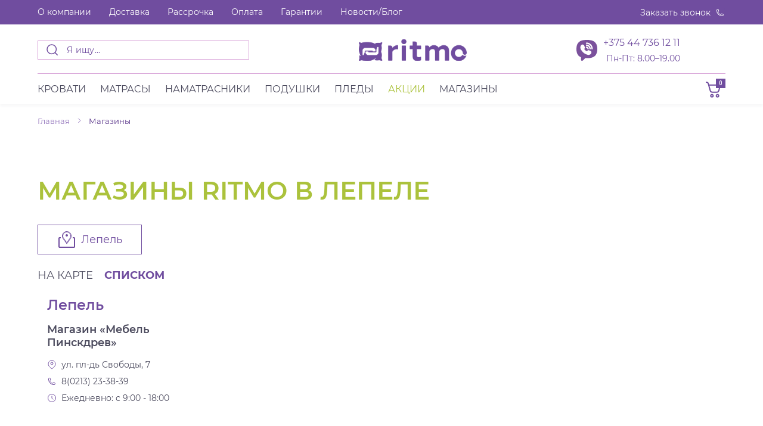

--- FILE ---
content_type: text/html; charset=UTF-8
request_url: https://ritmo.by/shops/lepel/
body_size: 35149
content:
<!DOCTYPE html>
<html xml:lang="ru" lang="ru">
<head>

    <style>
        @charset 'UTF-8';
        .block_newSlider{margin-top:90px}.block_newSlider .block_title{font-weight:700;font-size:34px;line-height:152.34%;text-transform:uppercase;color:#704d9f;margin-bottom:36px}@media (max-width:767px){.block_newSlider .block_title{font-size:26px;line-height:30px;margin-bottom:17px}}.block_newSlider .col_slider_con{display:none}.block_newSlider .col_slider_con .col_slider{margin:0 auto}.block_newSlider .col_slider_con .col_slider ul{top:0!important}.block_newSlider .col_slider_con .col_slider ul li{position:relative}.block_newSlider .col_slider_con .col_slider ul li a{display:block}.block_newSlider .col_slider_con .col_slider ul li .col_slider_img{position:relative}.block_newSlider .col_slider_con .col_slider ul li .col_slider_img::before{display:block;content:'';background:0 0;opacity:1;position:absolute;top:0;left:0;width:100%;height:100%;-webkit-transition:all .3s ease;transition:all .3s ease}.block_newSlider .col_slider_con .col_slider ul li:not(.centered) .col_slider_img::before{background:#704d9f;opacity:.4}.block_newSlider .col_slider_con .col_slider .left{cursor:pointer;left:-40px!important}.block_newSlider .col_slider_con .col_slider .right{cursor:pointer;right:-40px!important}.block_newSlider .col_slider_nav{display:flex;justify-content:center;margin-top:26px}.block_newSlider .col_slider_nav_itm{width:10px;height:10px;margin-right:5px;background:#704d9f;opacity:.5;border-radius:50%;cursor:pointer;-webkit-transition:all .3s ease;transition:all .3s ease}.block_newSlider .col_slider_nav_itm.active{width:25px;background:#704d9f;border-radius:22px;opacity:1}.block_newSlider .col_slider_con .col_slider_inn{display:flex;justify-content:center}@media (min-width:768px){.block_newSlider .col_slider_con{display:block}}@media (max-width:1199px){.block_newSlider .col_slider_con .col_slider_inn{transform:scale(.8)}}@media (max-width:991px){.block_newSlider .col_slider_con .col_slider_inn{transform:scale(.6)}}.block_newSlider .col_slider_con2{display:none}.block_newSlider .col_slider_con2 .col_slider2 .slick-slide img{width:auto;height:auto;max-width:100%}.block_newSlider .col_slider_con2 .col_slider2 .slick-dots{bottom:20px}.block_newSlider .col_slider_con2 .col_slider2 .slick-dots li{width:10px;height:10px;margin-right:5px}.block_newSlider .col_slider_con2 .col_slider2 .slick-dots li.slick-active{width:25px}.block_newSlider .col_slider_con2 .col_slider2 .slick-dots li button{height:10px;width:10px}.block_newSlider .col_slider_con2 .col_slider2 .slick-dots li button::before{content:'';margin-right:5px;background:#704d9f;opacity:.5;width:10px;height:10px;border-radius:50%}.block_newSlider .col_slider_con2 .col_slider2 .slick-dots li.slick-active button::before{background:#704d9f;border:1px solid #704d9f;box-sizing:border-box;border-radius:22px;width:25px;height:10px;content:'';opacity:1}@media (max-width:767px){.block_newSlider .col_slider_con2{display:block}.block_newSlider .col_slider_con2 .col_slider2 .slick-dots{bottom:-20px}}
        .main .block_card_item .block_picture img{display:block!important}.block_popular{min-height:700px}.row.main{padding-bottom:70px}.row.main .action{order:1!important}.row.main.all-0 .action,.row.main.all-3 .action,.row.main.all-4 .action,.row.main.all-7 .action,.row.main.all-8 .action{display:none}.row.main.all-10 div:nth-child(9),.row.main.all-2 div:nth-child(1),.row.main.all-5 div:nth-child(5),.row.main.all-6 div:nth-child(5),.row.main.all-9 div:nth-child(9){order:2}.row.main.all-10 div:nth-child(10),.row.main.all-2 div:nth-child(2),.row.main.all-6 div:nth-child(6){order:3}@media (max-width:1200px){.row.main.all-6 div:nth-child(6),.row.main.all-9 div:nth-child(10){order:unset}.row.main.all-4 .action,.row.main.all-7 .action{display:block}.row.main.all-4 div:nth-child(4),.row.main.all-7 div:nth-child(7){order:2}.row.main.all-2 .action,.row.main.all-5 .action,.row.main.all-6 .action,.row.main.all-7 .action,.row.main.all-9 .action{display:none}}@media (max-width:768px){.row.main.all-10 div:nth-child(9),.row.main.all-4 div:nth-child(4),.row.main.all-5 div:nth-child(5),.row.main.all-6 div:nth-child(5),.row.main.all-7 div:nth-child(7),.row.main.all-9 div:nth-child(10){order:2;margin-top:40px}.row.main.all-6 .action{display:block}.row.main.all-5 .action{display:block}.row.main.all-6 div:nth-child(6){order:3}}
        @media (max-width:767px){.nselect__list{min-width:85px}}.instagram__item{float:left;position:relative;height:0;line-height:0}.instagram__item-4{width:25%;padding-bottom:25%}@media (max-width:900px){.instagram__item-4{width:50%;padding-bottom:50%}}@media (max-width:500px){.instagram__item-4{width:100%;padding-bottom:100%}.instagram__holder .instagram__wrapper .instagram__item{display:none}}.instagram__item-link{position:absolute;top:10px;right:10px;left:10px;bottom:10px;line-height:0;text-decoration:none}.instagram__item-img{width:100%;height:100%;-webkit-background-size:cover;background-size:cover;background-position:50% 50%}.instagram__item-info{position:absolute;bottom:4%;right:5%;left:5%;display:-webkit-box;display:-webkit-flex;display:-ms-flexbox;display:flex;-webkit-flex-wrap:wrap;-ms-flex-wrap:wrap;flex-wrap:wrap}@media (max-width:1050px){.instagram__item-info{display:block}}.instagram__item-info-block{font-size:12px;line-height:24px;white-space:nowrap;color:#666;margin-right:1em}.instagram__item-info-block svg{width:20px;height:20px;vertical-align:middle;margin:0 4px}.instagram__item-info-block svg path{fill:#666}.instagram__item-info-block span{display:inline-block;vertical-align:middle;color:#666}.instagram__item-info-block--white svg path{fill:#fff}.instagram__item-info-block--white span{color:#fff}@-ms-viewport{width:device-width}.col-12,.col-6,.col-lg-10,.col-lg-3,.col-md-4,.col-md-8,.col-xl-10,.col-xl-2,.col-xl-6{position:relative;width:100%;min-height:1px;padding-right:15px;padding-left:15px}@font-face{font-family:Montserrat;src:url('/local/templates/ritmo/css/../fonts/subset-Montserrat-LightItalic.eot');src:url('/local/templates/ritmo/css/../fonts/subset-Montserrat-LightItalic.eot?#iefix') format('embedded-opentype'),url('/local/templates/ritmo/css/../fonts/subset-Montserrat-LightItalic.woff2') format('woff2'),url('/local/templates/ritmo/css/../fonts/subset-Montserrat-LightItalic.woff') format('woff'),url('/local/templates/ritmo/css/../fonts/subset-Montserrat-LightItalic.ttf') format('truetype'),url('/local/templates/ritmo/css/../fonts/subset-Montserrat-LightItalic.svg#Montserrat-LightItalic') format('svg');font-weight:300;font-style:italic}@font-face{font-family:Montserrat;src:url('/local/templates/ritmo/css/../fonts/subset-Montserrat-Bold.eot');src:url('/local/templates/ritmo/css/../fonts/subset-Montserrat-Bold.eot?#iefix') format('embedded-opentype'),url('/local/templates/ritmo/css/../fonts/subset-Montserrat-Bold.woff2') format('woff2'),url('/local/templates/ritmo/css/../fonts/subset-Montserrat-Bold.woff') format('woff'),url('/local/templates/ritmo/css/../fonts/subset-Montserrat-Bold.ttf') format('truetype'),url('/local/templates/ritmo/css/../fonts/subset-Montserrat-Bold.svg#Montserrat-Bold') format('svg');font-weight:700;font-style:normal}@font-face{font-family:Montserrat;src:url('/local/templates/ritmo/css/../fonts/subset-Montserrat-SemiBold.eot');src:url('/local/templates/ritmo/css/../fonts/subset-Montserrat-SemiBold.eot?#iefix') format('embedded-opentype'),url('/local/templates/ritmo/css/../fonts/subset-Montserrat-SemiBold.woff2') format('woff2'),url('/local/templates/ritmo/css/../fonts/subset-Montserrat-SemiBold.woff') format('woff'),url('/local/templates/ritmo/css/../fonts/subset-Montserrat-SemiBold.ttf') format('truetype'),url('/local/templates/ritmo/css/../fonts/subset-Montserrat-SemiBold.svg#Montserrat-SemiBold') format('svg');font-weight:600;font-style:normal}@font-face{font-family:Montserrat;src:url('/local/templates/ritmo/css/../fonts/subset-Montserrat-MediumItalic.eot');src:url('/local/templates/ritmo/css/../fonts/subset-Montserrat-MediumItalic.eot?#iefix') format('embedded-opentype'),url('/local/templates/ritmo/css/../fonts/subset-Montserrat-MediumItalic.woff2') format('woff2'),url('/local/templates/ritmo/css/../fonts/subset-Montserrat-MediumItalic.woff') format('woff'),url('/local/templates/ritmo/css/../fonts/subset-Montserrat-MediumItalic.ttf') format('truetype'),url('/local/templates/ritmo/css/../fonts/subset-Montserrat-MediumItalic.svg#Montserrat-MediumItalic') format('svg');font-weight:500;font-style:italic}@font-face{font-family:Montserrat;src:url('/local/templates/ritmo/css/../fonts/subset-Montserrat-Black.eot');src:url('/local/templates/ritmo/css/../fonts/subset-Montserrat-Black.eot?#iefix') format('embedded-opentype'),url('/local/templates/ritmo/css/../fonts/subset-Montserrat-Black.woff2') format('woff2'),url('/local/templates/ritmo/css/../fonts/subset-Montserrat-Black.woff') format('woff'),url('/local/templates/ritmo/css/../fonts/subset-Montserrat-Black.ttf') format('truetype'),url('/local/templates/ritmo/css/../fonts/subset-Montserrat-Black.svg#Montserrat-Black') format('svg');font-weight:900;font-style:normal}@font-face{font-family:Montserrat;src:url('/local/templates/ritmo/css/../fonts/subset-Montserrat-ExtraLight.eot');src:url('/local/templates/ritmo/css/../fonts/subset-Montserrat-ExtraLight.eot?#iefix') format('embedded-opentype'),url('/local/templates/ritmo/css/../fonts/subset-Montserrat-ExtraLight.woff2') format('woff2'),url('/local/templates/ritmo/css/../fonts/subset-Montserrat-ExtraLight.woff') format('woff'),url('/local/templates/ritmo/css/../fonts/subset-Montserrat-ExtraLight.ttf') format('truetype'),url('/local/templates/ritmo/css/../fonts/subset-Montserrat-ExtraLight.svg#Montserrat-ExtraLight') format('svg');font-weight:200;font-style:normal}@font-face{font-family:Montserrat;src:url('/local/templates/ritmo/css/../fonts/subset-Montserrat-Medium.eot');src:url('/local/templates/ritmo/css/../fonts/subset-Montserrat-Medium.eot?#iefix') format('embedded-opentype'),url('/local/templates/ritmo/css/../fonts/subset-Montserrat-Medium.woff2') format('woff2'),url('/local/templates/ritmo/css/../fonts/subset-Montserrat-Medium.woff') format('woff'),url('/local/templates/ritmo/css/../fonts/subset-Montserrat-Medium.ttf') format('truetype'),url('/local/templates/ritmo/css/../fonts/subset-Montserrat-Medium.svg#Montserrat-Medium') format('svg');font-weight:500;font-style:normal}@font-face{font-family:Montserrat;src:url('/local/templates/ritmo/css/../fonts/subset-Montserrat-BlackItalic.eot');src:url('/local/templates/ritmo/css/../fonts/subset-Montserrat-BlackItalic.eot?#iefix') format('embedded-opentype'),url('/local/templates/ritmo/css/../fonts/subset-Montserrat-BlackItalic.woff2') format('woff2'),url('/local/templates/ritmo/css/../fonts/subset-Montserrat-BlackItalic.woff') format('woff'),url('/local/templates/ritmo/css/../fonts/subset-Montserrat-BlackItalic.ttf') format('truetype'),url('/local/templates/ritmo/css/../fonts/subset-Montserrat-BlackItalic.svg#Montserrat-BlackItalic') format('svg');font-weight:900;font-style:italic}@font-face{font-family:Montserrat;src:url('/local/templates/ritmo/css/../fonts/subset-Montserrat-BoldItalic.eot');src:url('/local/templates/ritmo/css/../fonts/subset-Montserrat-BoldItalic.eot?#iefix') format('embedded-opentype'),url('/local/templates/ritmo/css/../fonts/subset-Montserrat-BoldItalic.woff2') format('woff2'),url('/local/templates/ritmo/css/../fonts/subset-Montserrat-BoldItalic.woff') format('woff'),url('/local/templates/ritmo/css/../fonts/subset-Montserrat-BoldItalic.ttf') format('truetype'),url('/local/templates/ritmo/css/../fonts/subset-Montserrat-BoldItalic.svg#Montserrat-BoldItalic') format('svg');font-weight:700;font-style:italic}@font-face{font-family:Montserrat;src:url('/local/templates/ritmo/css/../fonts/subset-Montserrat-Light.eot');src:url('/local/templates/ritmo/css/../fonts/subset-Montserrat-Light.eot?#iefix') format('embedded-opentype'),url('/local/templates/ritmo/css/../fonts/subset-Montserrat-Light.woff2') format('woff2'),url('/local/templates/ritmo/css/../fonts/subset-Montserrat-Light.woff') format('woff'),url('/local/templates/ritmo/css/../fonts/subset-Montserrat-Light.ttf') format('truetype'),url('/local/templates/ritmo/css/../fonts/subset-Montserrat-Light.svg#Montserrat-Light') format('svg');font-weight:300;font-style:normal}@font-face{font-family:Montserrat;src:url('/local/templates/ritmo/css/../fonts/subset-Montserrat-Thin.eot');src:url('/local/templates/ritmo/css/../fonts/subset-Montserrat-Thin.eot?#iefix') format('embedded-opentype'),url('/local/templates/ritmo/css/../fonts/subset-Montserrat-Thin.woff2') format('woff2'),url('/local/templates/ritmo/css/../fonts/subset-Montserrat-Thin.woff') format('woff'),url('/local/templates/ritmo/css/../fonts/subset-Montserrat-Thin.ttf') format('truetype'),url('/local/templates/ritmo/css/../fonts/subset-Montserrat-Thin.svg#Montserrat-Thin') format('svg');font-weight:100;font-style:normal}@font-face{font-family:Montserrat;src:url('/local/templates/ritmo/css/../fonts/subset-Montserrat-ExtraBold.eot');src:url('/local/templates/ritmo/css/../fonts/subset-Montserrat-ExtraBold.eot?#iefix') format('embedded-opentype'),url('/local/templates/ritmo/css/../fonts/subset-Montserrat-ExtraBold.woff2') format('woff2'),url('/local/templates/ritmo/css/../fonts/subset-Montserrat-ExtraBold.woff') format('woff'),url('/local/templates/ritmo/css/../fonts/subset-Montserrat-ExtraBold.ttf') format('truetype'),url('/local/templates/ritmo/css/../fonts/subset-Montserrat-ExtraBold.svg#Montserrat-ExtraBold') format('svg');font-weight:800;font-style:normal}@font-face{font-family:Montserrat;src:url('/local/templates/ritmo/css/../fonts/subset-Montserrat-SemiBoldItalic.eot');src:url('/local/templates/ritmo/css/../fonts/subset-Montserrat-SemiBoldItalic.eot?#iefix') format('embedded-opentype'),url('/local/templates/ritmo/css/../fonts/subset-Montserrat-SemiBoldItalic.woff2') format('woff2'),url('/local/templates/ritmo/css/../fonts/subset-Montserrat-SemiBoldItalic.woff') format('woff'),url('/local/templates/ritmo/css/../fonts/subset-Montserrat-SemiBoldItalic.ttf') format('truetype'),url('/local/templates/ritmo/css/../fonts/subset-Montserrat-SemiBoldItalic.svg#Montserrat-SemiBoldItalic') format('svg');font-weight:600;font-style:italic}@font-face{font-family:Montserrat;src:url('/local/templates/ritmo/css/../fonts/subset-Montserrat-ExtraLightItalic.eot');src:url('/local/templates/ritmo/css/../fonts/subset-Montserrat-ExtraLightItalic.eot?#iefix') format('embedded-opentype'),url('/local/templates/ritmo/css/../fonts/subset-Montserrat-ExtraLightItalic.woff2') format('woff2'),url('/local/templates/ritmo/css/../fonts/subset-Montserrat-ExtraLightItalic.woff') format('woff'),url('/local/templates/ritmo/css/../fonts/subset-Montserrat-ExtraLightItalic.ttf') format('truetype'),url('/local/templates/ritmo/css/../fonts/subset-Montserrat-ExtraLightItalic.svg#Montserrat-ExtraLightItalic') format('svg');font-weight:200;font-style:italic}@font-face{font-family:Montserrat;src:url('/local/templates/ritmo/css/../fonts/subset-Montserrat-Regular.eot');src:url('/local/templates/ritmo/css/../fonts/subset-Montserrat-Regular.eot?#iefix') format('embedded-opentype'),url('/local/templates/ritmo/css/../fonts/subset-Montserrat-Regular.woff2') format('woff2'),url('/local/templates/ritmo/css/../fonts/subset-Montserrat-Regular.woff') format('woff'),url('/local/templates/ritmo/css/../fonts/subset-Montserrat-Regular.ttf') format('truetype'),url('/local/templates/ritmo/css/../fonts/subset-Montserrat-Regular.svg#Montserrat-Regular') format('svg');font-weight:400;font-style:normal}@font-face{font-family:Montserrat;src:url('/local/templates/ritmo/css/../fonts/subset-Montserrat-ExtraBoldItalic.eot');src:url('/local/templates/ritmo/css/../fonts/subset-Montserrat-ExtraBoldItalic.eot?#iefix') format('embedded-opentype'),url('/local/templates/ritmo/css/../fonts/subset-Montserrat-ExtraBoldItalic.woff2') format('woff2'),url('/local/templates/ritmo/css/../fonts/subset-Montserrat-ExtraBoldItalic.woff') format('woff'),url('/local/templates/ritmo/css/../fonts/subset-Montserrat-ExtraBoldItalic.ttf') format('truetype'),url('/local/templates/ritmo/css/../fonts/subset-Montserrat-ExtraBoldItalic.svg#Montserrat-ExtraBoldItalic') format('svg');font-weight:800;font-style:italic}@font-face{font-family:Montserrat;src:url('/local/templates/ritmo/css/../fonts/subset-Montserrat-Italic.eot');src:url('/local/templates/ritmo/css/../fonts/subset-Montserrat-Italic.eot?#iefix') format('embedded-opentype'),url('/local/templates/ritmo/css/../fonts/subset-Montserrat-Italic.woff2') format('woff2'),url('/local/templates/ritmo/css/../fonts/subset-Montserrat-Italic.woff') format('woff'),url('/local/templates/ritmo/css/../fonts/subset-Montserrat-Italic.ttf') format('truetype'),url('/local/templates/ritmo/css/../fonts/subset-Montserrat-Italic.svg#Montserrat-Italic') format('svg');font-weight:400;font-style:italic}@font-face{font-family:Montserrat;src:url('/local/templates/ritmo/css/../fonts/subset-Montserrat-ThinItalic.eot');src:url('/local/templates/ritmo/css/../fonts/subset-Montserrat-ThinItalic.eot?#iefix') format('embedded-opentype'),url('/local/templates/ritmo/css/../fonts/subset-Montserrat-ThinItalic.woff2') format('woff2'),url('/local/templates/ritmo/css/../fonts/subset-Montserrat-ThinItalic.woff') format('woff'),url('/local/templates/ritmo/css/../fonts/subset-Montserrat-ThinItalic.ttf') format('truetype'),url('/local/templates/ritmo/css/../fonts/subset-Montserrat-ThinItalic.svg#Montserrat-ThinItalic') format('svg');font-weight:100;font-style:italic}.block_menu_footer .title{font-weight:600;font-size:14px;line-height:115%;margin-bottom:16px;color:#4c4b5e}.block_menu_footer ul{list-style:none;margin:0;padding:0}.block_menu_footer li a{font-size:12px;line-height:20px;color:#4c4b5e}.block_brand{padding:60px 0;background:rgba(202,202,202,.25)}.brand_item{margin-bottom:15px}.pic_about{display:flex;justify-content:flex-end}.ico_bed_mech i{background:url('/local/templates/ritmo/css/../img/ico-bed-mech.svg') center/contain no-repeat}.block_popular{padding:90px 0 0}.block_popular .block_title{font-weight:700;font-size:34px;line-height:152.34%;text-transform:uppercase;color:#704d9f}@media (max-width:1199px){.title_media{font-size:16px;line-height:20px}.block_media_list{margin-top:30px}.pic_media img{max-width:100%}.block_media_item_body{max-width:220px}.block_media_txt{padding:16px 10px}.txt_slider .title{font-size:42px;line-height:40px}.txt_slider .thin{font-size:18px;line-height:20px;padding:20px 0 40px}.slider .btn-primary{font-size:14px}.slider_main img{min-height:370px}.slider_main .slider_item{min-height:370px}.block_txt_slider{max-width:340px;padding:20px 17px 70px}.block_popular{padding:60px 0 0}.block_brand{overflow:hidden}.brand_item{margin-right:30px}.block_subscribe input{padding:11px;background-position:calc(100% - 16px) 12px}.block_menu_line li{margin-bottom:12px}.block_menu_line a{padding-right:0}.block_menu ul{margin:20px 0 0;flex-direction:column}.block_menu ul a{padding:0 0 10px}.block_cart_header,div#hamburger-1{margin-top:10px}.header{padding:10px 0 13.42px;position:relative;z-index:2}.wrapper{position:relative}.logo-brand{max-width:126px;min-width:126px}.menu_line_top{margin-top:0;border-top:0}.menu_line_top .navbar{padding:0}}a.block_picture.d-none.d-md-block{position:relative}@media (max-width:767px){.popup .IDform.popup_callback{padding:30px 16px 20px}.date{order:2;margin-top:5px}.block_order .form-item label{display:none}.block_media_list{margin-top:20px}.block_media_item_body{max-width:100%;display:flex}.block_media_txt{padding:10px 10px 6px}.pic_media{max-width:50%;width:100%}.pic_media img{height:100%;width:100%}.block_media_txt .d-flex{flex-direction:column;align-items:flex-start!important}.block_media_txt{display:flex;flex-direction:column;justify-content:space-between}.txt_slider .title{font-size:24px;line-height:25px}.txt_slider .thin{font-size:14px;line-height:15px;padding:56px 0 0}.slider .btn-primary{display:none}.slider_main img{min-height:220px}.slider_main .slider_item{min-height:220px}.block_txt_slider{max-width:80%;padding:20px 17px}a.block_txt_action{border-top:1px solid #e9e9e9;margin-top:20px;position:relative}a.block_txt_action:before{content:'';width:100%;position:absolute;top:-20px;height:1px;background:#e9e9e9;left:0}.block_txt_action .title{font-size:20px}a.block_txt_action{padding:24px;min-height:290px}.block_price .old_price{margin-left:0}a.block_picture{margin-bottom:24px}.block_picture{width:40%;margin-right:20px}.block_popular .block_title{font-size:26px;line-height:30px}.block_popular{padding:45px 0 0}.block_menu_footer .title{margin-bottom:8px}}@font-face{font-family:Roboto;font-style:normal;font-weight:100;font-display:swap;src:url(https://fonts.gstatic.com/s/roboto/v29/KFOkCnqEu92Fr1MmgWxP.ttf) format('truetype')}@font-face{font-family:Roboto;font-style:normal;font-weight:300;font-display:swap;src:url(https://fonts.gstatic.com/s/roboto/v29/KFOlCnqEu92Fr1MmSU5vAw.ttf) format('truetype')}@font-face{font-family:Roboto;font-style:normal;font-weight:400;font-display:swap;src:url(https://fonts.gstatic.com/s/roboto/v29/KFOmCnqEu92Fr1Me5Q.ttf) format('truetype')}@font-face{font-family:Roboto;font-style:normal;font-weight:500;font-display:swap;src:url(https://fonts.gstatic.com/s/roboto/v29/KFOlCnqEu92Fr1MmEU9vAw.ttf) format('truetype')}@font-face{font-family:Roboto;font-style:normal;font-weight:700;font-display:swap;src:url(https://fonts.gstatic.com/s/roboto/v29/KFOlCnqEu92Fr1MmWUlvAw.ttf) format('truetype')}@font-face{font-family:Roboto;font-style:normal;font-weight:900;font-display:swap;src:url(https://fonts.gstatic.com/s/roboto/v29/KFOlCnqEu92Fr1MmYUtvAw.ttf) format('truetype')}.btn.buy_oneclick_custom{font-weight:600;font-size:14px;line-height:190%;display:block;text-align:center;color:#704d9f}.block_picture>img{display:block!important}@media (max-width:767px){.block_add_card{margin-top:-50px!important;width:50%;display:block!important;float:right;text-align:right}.block_add_card .add_card{display:inline-block}.block_add_card .buy_oneclick_custom{margin-bottom:10px;display:inline-block}.product-item-info-container.product-item-hidden .block_param_item.d-md-none{width:50%;justify-content:left;flex-direction:column;align-items:baseline}.product-item-info-container.product-item-hidden .block_param_item.d-md-none .name_param{text-align:left;margin-bottom:5px}.nselect__list{min-width:85px}}.block_card_item_bg{display:flex;flex-direction:column;align-items:flex-start;position:absolute;z-index:1}.block_card_item_bg_itm{margin-top:9px;padding:5px 12px;background-color:#9daa62;font-size:12px;line-height:1.3;color:#fff;border-radius:6px;text-transform:uppercase;font-weight:600}.block_card_item_bg_itm.bb_hit{background-color:#f2af29}@media (max-width:767px){.block_card_item_bg_itm{font-size:8px;padding:3px 8px;margin-top:3px}}:root{--blue:#007bff;--indigo:#6610f2;--purple:#6f42c1;--pink:#e83e8c;--red:#dc3545;--orange:#fd7e14;--yellow:#ffc107;--green:#28a745;--teal:#20c997;--cyan:#17a2b8;--white:#fff;--gray:#6c757d;--gray-dark:#343a40;--primary:#007bff;--secondary:#6c757d;--success:#28a745;--info:#17a2b8;--warning:#ffc107;--danger:#dc3545;--light:#f8f9fa;--dark:#343a40;--breakpoint-xs:0;--breakpoint-sm:576px;--breakpoint-md:768px;--breakpoint-lg:992px;--breakpoint-xl:1200px;--font-family-sans-serif:-apple-system,BlinkMacSystemFont,"Segoe UI",Roboto,"Helvetica Neue",Arial,sans-serif,"Apple Color Emoji","Segoe UI Emoji","Segoe UI Symbol","Noto Color Emoji";--font-family-monospace:SFMono-Regular,Menlo,Monaco,Consolas,"Liberation Mono","Courier New",monospace}.container{width:100%;padding-right:15px;padding-left:15px;margin-right:auto;margin-left:auto}@media (min-width:576px){.container{max-width:540px}}@media (min-width:768px){.container{max-width:720px}}@media (min-width:992px){.container{max-width:960px}}@media (min-width:1200px){.container{max-width:1140px}}.row{display:-ms-flexbox;display:flex;-ms-flex-wrap:wrap;flex-wrap:wrap;margin-right:-15px;margin-left:-15px}.col-12,.col-6,.col-lg-10,.col-md-8,.col-xl-10,.col-xl-2,.col-xl-6{position:relative;width:100%;min-height:1px;padding-right:15px;padding-left:15px}.col-6{-ms-flex:0 0 50%;flex:0 0 50%;max-width:50%}.col-12{-ms-flex:0 0 100%;flex:0 0 100%;max-width:100%}@media (min-width:768px){.col-md-8{-ms-flex:0 0 66.666667%;flex:0 0 66.666667%;max-width:66.666667%}}@media (min-width:992px){.col-lg-10{-ms-flex:0 0 83.333333%;flex:0 0 83.333333%;max-width:83.333333%}}@media (min-width:1200px){.col-xl-2{-ms-flex:0 0 16.666667%;flex:0 0 16.666667%;max-width:16.666667%}.col-xl-6{-ms-flex:0 0 50%;flex:0 0 50%;max-width:50%}.col-xl-10{-ms-flex:0 0 83.333333%;flex:0 0 83.333333%;max-width:83.333333%}}.btn{display:inline-block;font-weight:400;text-align:center;white-space:nowrap;vertical-align:middle;border:1px solid transparent;padding:.375rem .75rem;font-size:1rem;line-height:1.5;border-radius:.25rem}.btn-primary{color:#fff;background-color:#007bff;border-color:#007bff}.btn-outline-primary{color:#007bff;background-color:transparent;background-image:none;border-color:#007bff}.btn-link{font-weight:400;color:#007bff;background-color:transparent}.btn-sm{padding:.25rem .5rem;font-size:.875rem;line-height:1.5;border-radius:.2rem}.fade:not(.show){opacity:0;visibility:hidden;height:0;margin-bottom:0}.nav{display:-ms-flexbox;display:flex;-ms-flex-wrap:wrap;flex-wrap:wrap;padding-left:0;margin-bottom:0;list-style:none}.tab-content>.tab-pane{display:none}.navbar{position:relative;display:-ms-flexbox;display:flex;-ms-flex-wrap:wrap;flex-wrap:wrap;-ms-flex-align:center;align-items:center;-ms-flex-pack:justify;justify-content:space-between;padding:.5rem 1rem}.navbar-nav{display:-ms-flexbox;display:flex;-ms-flex-direction:column;flex-direction:column;padding-left:0;margin-bottom:0;list-style:none}.card-img-top{width:100%;border-top-left-radius:calc(.25rem - 1px);border-top-right-radius:calc(.25rem - 1px)}.close{float:right;font-size:1.5rem;font-weight:700;line-height:1;color:#000;text-shadow:0 1px 0 #fff;opacity:.5}.d-none{display:none!important}.d-block{display:block!important}.d-flex{display:-ms-flexbox!important;display:flex!important}@media (min-width:576px){.d-sm-none{display:none!important}}@media (min-width:768px){.d-md-none{display:none!important}.d-md-block{display:block!important}}@media (min-width:992px){.navbar-expand-lg{-ms-flex-flow:row nowrap;flex-flow:row nowrap;-ms-flex-pack:start;justify-content:flex-start}.navbar-expand-lg .navbar-nav{-ms-flex-direction:row;flex-direction:row}.d-lg-inline-block{display:inline-block!important}}@media (min-width:1200px){.d-xl-none{display:none!important}.d-xl-block{display:block!important}.d-xl-flex{display:-ms-flexbox!important;display:flex!important}}.flex-column{-ms-flex-direction:column!important;flex-direction:column!important}.justify-content-end{-ms-flex-pack:end!important;justify-content:flex-end!important}.justify-content-between{-ms-flex-pack:justify!important;justify-content:space-between!important}.align-items-start{-ms-flex-align:start!important;align-items:flex-start!important}.align-items-center{-ms-flex-align:center!important;align-items:center!important}*,::after,::before{box-sizing:border-box}html{font-family:sans-serif;line-height:1.15;-webkit-text-size-adjust:100%;-ms-text-size-adjust:100%;-ms-overflow-style:scrollbar}header{display:block}body{margin:0;font-family:-apple-system,BlinkMacSystemFont,"Segoe UI",Roboto,"Helvetica Neue",Arial,sans-serif,"Apple Color Emoji","Segoe UI Emoji","Segoe UI Symbol","Noto Color Emoji";font-size:1rem;font-weight:400;line-height:1.5;color:#212529;text-align:left;background-color:#fff}ul{margin-top:0;margin-bottom:1rem}ul ul{margin-bottom:0}a{color:#007bff;text-decoration:none;background-color:transparent;-webkit-text-decoration-skip:objects}img{vertical-align:middle;border-style:none}svg{overflow:hidden;vertical-align:middle}label{display:inline-block;margin-bottom:.5rem}button{border-radius:0}button,input,textarea{margin:0;font-family:inherit;font-size:inherit;line-height:inherit}button,input{overflow:visible}button{text-transform:none}[type=submit],button,html [type=button]{-webkit-appearance:button}[type=button]::-moz-focus-inner,[type=submit]::-moz-focus-inner,button::-moz-focus-inner{padding:0;border-style:none}textarea{overflow:auto;resize:vertical}::-webkit-file-upload-button{font:inherit;-webkit-appearance:button}.md-overlay{position:fixed;width:100%;height:100%;visibility:hidden;top:0;left:0;z-index:1001;opacity:1;background:rgba(37,37,37,.6)}.popup{overflow-y:auto;position:fixed;display:none;top:0;left:0;width:100%;height:100%;z-index:1002}.popup::-webkit-scrollbar{display:none}.popup .IDform{display:none;box-shadow:0 8px 32px rgba(0,0,0,.15);border-radius:4px;background-color:#fff;max-width:376px;-webkit-flex-wrap:wrap;-moz-flex-wrap:wrap;flex-wrap:wrap}.popup-inner{width:100%;height:auto;padding:32px;margin:auto;position:relative}.popup .close{display:block;background:url('/local/templates/ritmo/css/../img/ico_close_grey.svg') center no-repeat;position:absolute;opacity:1;top:15px;right:15px;width:24px;height:24px}.popup-inner input[type=text],.popup-inner textarea{max-width:100%;width:100%}.popup-inner input[type=text],.popup-inner textarea{color:#000;font-size:14px;font-weight:400;letter-spacing:.44px;text-transform:unset}.popup-inner input[type=text]{color:#005a4c;font-weight:600}@-webkit-keyframes autofill{to{color:#005a4c;background:0 0}}input:-webkit-autofill{-webkit-animation-name:autofill;-webkit-animation-fill-mode:both}.form-item textarea{resize:none;padding-top:0;margin-top:25px;color:#000;max-height:unset!important;height:32px;line-height:24px}.title_form{color:#704d9e;font-size:20px;font-weight:700;letter-spacing:.63px;max-width:300px;padding-right:40px;line-height:24px}html{position:relative;min-height:100%}body,html{height:100%}.wrapper{display:flex;flex-direction:column;min-height:100%;position:relative;z-index:1}.content{flex:1 0 auto}*{font-family:Montserrat;outline:0;margin:0;padding:0;box-sizing:border-box}header{padding:20px 0 0;background:#fff;box-shadow:0 2px 12px rgba(0,0,0,.1)}.pl-6{padding-left:35px}.block_work_info,.change_city{font-size:10px;line-height:12px;color:#4c4b5e}.block_work_info *{text-align:right}.block_work_info a{font-weight:500;font-size:14px;line-height:152.34%;display:block;color:#704d9f}.top_header{max-width:220px;min-width:220px}input::-webkit-inner-spin-button,input::-webkit-outer-spin-button{display:none;-webkit-appearance:none;margin:0}.form-input{-moz-appearance:textfield!important}.form-input::-webkit-inner-spin-button{display:none}a{text-decoration:none}input::-webkit-input-placeholder{opacity:1}input::-moz-placeholder{opacity:1}input:-moz-placeholder{opacity:1}input:-ms-input-placeholder{opacity:1}textarea::-webkit-input-placeholder{opacity:1}textarea::-moz-placeholder{opacity:1}textarea:-moz-placeholder{opacity:1}textarea:-ms-input-placeholder{opacity:1}.popup_city li a{font-weight:500;font-size:14px;color:#4c4b5e}.city{position:relative;height:21px}.city ul{display:flex;flex-direction:column;list-style:none;padding:0;margin:0}.city li{display:none;border-top:1px solid #f5f5f5}.city ul li{order:2}.city li a{display:block;position:relative}.city li.active a{padding-right:16px}.city li.active a:before{content:'';display:block;position:absolute;right:0;width:12px;height:12px;background:url('/local/templates/ritmo/css/../img/ico_str.svg') center no-repeat;top:calc(50% - 6px)}.city ul .active{order:1;display:block;border-top:0}.city li:last-child a{margin-bottom:0}.block_menu a{font-size:14px;display:block;color:#4c4b5e;padding:0 10px}.block_menu ul{margin:0;padding:0;margin-left:50px;list-style:none;display:flex}.block_cart_header{display:flex;align-items:center;justify-content:flex-end}.block_cart_header span{font-size:14px;text-transform:uppercase;color:#4c4b5e}.ico_cart{margin-left:8px;display:block;width:24px;height:24px;background:url('/local/templates/ritmo/css/../img/ico_cart.svg') center no-repeat;position:relative}.ico_cart i{font-style:normal;position:absolute;font-family:Roboto;font-weight:500;font-size:10px;line-height:0;display:flex;align-items:center;justify-content:center;color:#fff;background:#704d9f;width:20px;height:20px;border-radius:50%;padding:0;top:-5px;right:-10px}.form-item{display:block;vertical-align:top;position:relative;margin-top:5px;margin-bottom:10px}.form-input{max-width:72px;background:0 0;border:0;border-bottom:1px solid #e7e7e7;width:100%;height:47px;padding:14px 0 5px;margin-top:10px;color:#704d9e;font-size:14px;font-weight:500;letter-spacing:.44px;text-transform:unset}.ico-search{display:block;width:24px;height:24px;background:url('/local/templates/ritmo/css/../img/ico_search.svg') center no-repeat}.search_full{display:none;position:absolute;top:1px;left:16px;background:#fff;width:100%;z-index:4}.search_full .form-input{margin-top:0;color:#000;font-size:16px;font-weight:400;letter-spacing:.34px;padding:10px 60px 0 40px;border-bottom:0;background:url('/local/templates/ritmo/css/../img/ico_search.svg') 0 19px no-repeat}.search_full .form-input,.search_full .form-item{max-width:100%;width:100%;margin:0}.block_menu_line{width:100%}.block_menu_line a{padding-right:30px;font-size:16px;text-transform:uppercase;color:#704d9f}.menu_line_top{margin-top:16px;border-top:1px solid #e9e9e9}.navbar{padding:16px}.body_menu{max-width:290px;background:#fff;min-height:100%}.mob_menu .col-12,.mob_menu .container,.mob_menu .row{height:100%}.body_menu{position:relative;padding-top:45px;padding-bottom:30px}.body_menu:before{top:0;content:'';width:300%;height:100%;display:block;background:#fff;z-index:-1;position:absolute;left:-300%}.mob_menu{display:none;position:absolute;width:100%;background:#efeff1;height:calc(100vh - 60px);overflow:auto;top:0;z-index:99}.navbar-toggler_ham{line-height:1;background-color:transparent;border:1px solid transparent;border-radius:.25rem;padding:0;border:0;color:unset;border-color:unset;width:60px;height:50px;display:flex;flex-direction:column;align-items:flex-end;justify-content:center;margin:0 25px 0 0;zoom:0.5}.hamburger .line{width:60px;height:5px;background-color:#704d9e;display:block;margin:12px auto}.logo-brand img{max-width:100%}.search_full_mob{display:none;position:fixed;top:0;left:0;width:100%;height:100%;background:#fff;z-index:3}.search_full_mob .title{padding:16px 0 32px;font-weight:700;font-size:24px;line-height:30px;color:#704d9f}.search_full_mob .form-input{margin:0;width:100%;max-width:100%;border-bottom:0;padding:16px 16px 16px 35px;height:auto;background:url('/local/templates/ritmo/css/../img/ico_search.svg') 0 18px no-repeat;color:#a5a5af}.search_full_mob .form-item{margin:0}.search_full_mob .close{width:32px;margin-top:16px;height:32px;opacity:1;background:url('/local/templates/ritmo/css/../img/ico_close_grey.svg') center no-repeat}.border-tb{border-top:1px solid #c0c0c7;border-bottom:1px solid #c0c0c7}.block_subscribe input{max-width:280px;height:auto;border:1px solid #a5a5af;box-sizing:border-box;border-radius:5px;padding:10px;width:100%;font-size:12px;color:#4c4b5e;background:url('/local/templates/ritmo/css/../img/ico_str_right.svg') calc(100% - 16px) 11px no-repeat}.block_txt_action .view_more{font-weight:600;font-size:16px;line-height:152.34%;color:#704d9f;margin-top:50px;display:inline-block;padding-right:24px;background:url('/local/templates/ritmo/css/../img/ico_str_right.svg') calc(100% - 5px) 6px no-repeat}.block_txt_action .view_more{color:#fff;margin-top:18px}@media (min-width:768px){.block_add_card{position:absolute;top:100%;margin:-10px -20px;padding:20px 20px 10px;display:none;background:linear-gradient(180deg,#fff 10%,#e5e2ea 100%);border-radius:0 0 5px 5px;width:calc(100% + 2px);border:1px solid #704d9f;border-top:0;left:19px;z-index:1}}.block_card_item .block_picture img{max-width:100%;width:100%;border-radius:5px 5px 0 0;padding-top:1px}.block_price .old_price{font-weight:500;font-size:13px;line-height:13px;text-decoration-line:line-through;color:#a5a5af;margin-left:16px}.block_body_card_item .block_price .old_price{padding-top:3px}a.block_picture{display:block;margin-bottom:7px}.add_card{width:100%;max-width:230px;margin:0 auto}.btn-outline-primary{border:1.5px solid #704d9f;box-sizing:border-box;border-radius:20px;font-weight:600;font-size:16px;line-height:160%;display:block;text-align:center;color:#704d9f}.block_param_item{display:flex;align-items:center;justify-content:space-between}.name_param{position:relative;font-size:14px;line-height:15px;color:#646464;padding-left:24px}.name_param i{width:19px;height:12px;position:absolute;display:block;top:0;left:0}.value_param{font-weight:500;font-size:14px;line-height:15px;color:#646464;text-align:right}.block_param_item{margin-bottom:10px}.ico_size i{background:url('/local/templates/ritmo/css/../img/ico_size.svg') center no-repeat}.block_txt_action{padding:93px 30px 20px;background:url('/local/templates/ritmo/css/../picture/bg_action_block.png') center right/cover no-repeat,#704d9f;height:100%}.block_txt_action{display:flex;border-radius:5px;align-items:flex-start;flex-direction:column;justify-content:space-between}.block_txt_action .title{font-weight:700;font-size:28px;line-height:30px;text-transform:uppercase;color:#fff;max-width:320px}.block_txt_action .txt{margin-top:20px;max-width:337px;font-style:normal;font-weight:300;font-size:20px;line-height:20px;color:#fff}.slider_main{margin-top:20px}.slider_main .slider_item{display:flex;background:#e9e9e9;align-items:center;justify-content:center;min-height:620px}.slider_main img{width:100%;min-height:620px;object-fit:cover}.block_txt_slider{position:absolute;top:0;left:0;max-width:460px;background:linear-gradient(180deg,#fff 0,rgba(255,255,255,.25) 100%,rgba(255,255,255,0) 100%);padding:20px 50px 70px;height:100%}.block_txt_slider .col-12{display:flex;align-items:flex-end;padding-right:0}.txt_slider .title{font-weight:500;font-size:56px;line-height:60px;display:flex;align-items:center;text-transform:uppercase;color:#646464}.slider_item{position:relative;border-radius:10px;overflow:hidden}.txt_slider .thin{font-weight:300;font-size:22px;line-height:20px;color:#646464;padding:53px 0 74px}.btn-primary{color:#fff;min-width:240px;padding:12px 15px 10px;background:#704d9f;border:1px solid #704d9f;box-sizing:border-box;border-radius:22px}.block_media_txt{background:#704d9f;padding:24px 10px 16px}.block_media_item_body{overflow:hidden;border-radius:5px;max-width:270px;margin:0 auto}.title_media{display:block;font-weight:600;font-size:18px;line-height:20px;color:#fff;margin-bottom:16px;min-height:60px}.block_media_txt .date{font-weight:600;font-size:13px;line-height:124.3%;color:#fff}.block_media_txt .type_media{font-size:13px;line-height:124.3%;color:#fff}.slider .block_media_item_body{padding:0;margin:16px auto}.block_media_list{margin-top:60px}.block_order .form-input,.block_order .form-textarea{max-width:370px;width:100%;border:1px solid #c0c0c7;box-sizing:border-box;border-radius:5px;display:flex;align-items:center;margin-top:0;padding:5px 18px;height:40px;font-weight:400;font-size:12px;line-height:120%;color:#a5a5af}.block_order .form-item{display:flex;align-items:flex-start}.block_order label{margin-bottom:0;font-size:12px;line-height:120%;display:flex;align-items:center;color:#a5a5af;width:110px;padding:13px 0;margin-right:10px}.block_order .form-textarea{height:138px;resize:none;width:100%;padding:10px 18px}.block_cart_header{position:relative}.popup .IDform.popup_callback{max-width:559px;padding:40px 30px 20px}.IDform.popup_callback .title_form{font-style:normal;margin:0 0 30px;font-weight:600;font-size:20px;line-height:30px;color:#4c4b5e;text-align:center;width:100%;display:block;max-width:100%}.block_send_oneclick{text-align:center;margin-top:40px}.block_send_oneclick input{font-weight:600;font-size:18px;padding:5.5px 10px}.popup .block_order label{width:120px;min-width:120px}@media (max-width:1199px){.title_media{font-size:16px;line-height:20px}.block_media_list{margin-top:30px}.pic_media img{max-width:100%}.block_media_item_body{max-width:220px}.block_media_txt{padding:16px 10px}.txt_slider .title{font-size:42px;line-height:40px}.txt_slider .thin{font-size:18px;line-height:20px;padding:20px 0 40px}.slider .btn-primary{font-size:14px}.slider_main img{min-height:370px}.slider_main .slider_item{min-height:370px}.block_txt_slider{max-width:340px;padding:20px 17px 70px}.block_add_card{padding:10px;margin:-10px;left:9px}.block_subscribe input{padding:11px;background-position:calc(100% - 16px) 12px}.block_menu_line li{margin-bottom:12px}.block_menu_line a{padding-right:0}.block_menu ul{margin:20px 0 0;flex-direction:column}.block_menu ul a{padding:0 0 10px}.block_cart_header,div#hamburger-1{margin-top:10px}.header{padding:10px 0 13.42px;position:relative;z-index:2}.wrapper{position:relative}.logo-brand{max-width:126px;min-width:126px}.menu_line_top{margin-top:0;border-top:0}.menu_line_top .navbar{padding:0}}@media (max-width:767px){.popup .IDform.popup_callback{padding:30px 16px 20px}.date{order:2;margin-top:5px}.block_order .form-item label{display:none}.block_media_list{margin-top:20px}.block_media_item_body{max-width:100%;display:flex}.block_media_txt{padding:10px 10px 6px}.pic_media{max-width:50%;width:100%}.pic_media img{height:100%;width:100%}.block_media_txt .d-flex{flex-direction:column;align-items:flex-start!important}.block_media_txt{display:flex;flex-direction:column;justify-content:space-between}.txt_slider .title{font-size:24px;line-height:25px}.txt_slider .thin{font-size:14px;line-height:15px;padding:56px 0 0}.slider .btn-primary{display:none}.slider_main img{min-height:220px}.slider_main .slider_item{min-height:220px}.block_txt_slider{max-width:80%;padding:20px 17px}a.block_txt_action{border-top:1px solid #e9e9e9;margin-top:20px;position:relative}a.block_txt_action:before{content:'';width:100%;position:absolute;top:-20px;height:1px;background:#e9e9e9;left:0}.block_txt_action .title{font-size:20px}a.block_txt_action{padding:24px;min-height:290px}.block_price .old_price{margin-left:0}.block_add_card{display:flex;align-items:center;justify-content:space-between;padding:0;margin:0;flex-direction:row}.add_card{max-width:192px;width:calc(100% - 15px);margin:0 0 10px 15PX;line-height:141%}a.block_picture{margin-bottom:24px}.block_add_card{display:flex;margin-top:26px}.block_picture{width:40%;margin-right:20px}}@media (max-width:575px){.body_menu{max-width:270px}}.nselect__label span{width:calc(100% - 10px);padding-right:10px;text-overflow:ellipsis;overflow:hidden}.header .menu_line_top{border-color:#704c9f}.header .menu_line_top .container{position:relative}.nselect{position:relative;width:100%}.nselect__label{border:1px solid #c0c0c7;display:-webkit-flex;display:-moz-box;display:flex;-webkit-align-items:center;-moz-align-items:center;align-items:center;font-size:14px;font-weight:400;color:#333;padding:10px}.nselect._no-border .nselect__label{border:0}.nselect._no-padding .nselect__label{padding:3px 0}.nselect__label span{width:calc(100% - 10px);padding-right:10px;text-overflow:ellipsis;overflow:hidden;margin:0}.nselect__arrow{display:block;border:0;width:10px;height:12px;font-size:13px;background:url('/local/templates/ritmo/css/../img/ico_str_down.svg') center no-repeat;background-size:contain}.nselect__list{position:absolute;display:none;left:0;top:100%;width:100%;list-style:none;margin:0;background:#fff;border-radius:0 0 5px 5px;border:1px solid #c0c0c7;z-index:100}.nselect__item{padding:5px}.block_work_info_cb{text-align:right}.mob_menu .block_work_info_cb{text-align:left;padding-top:20px}.block_work_info_cb_btn{display:inline-block;border:1.5px solid #704d9f;box-sizing:border-box;border-radius:20px;font-weight:500;font-size:12px;line-height:21px;text-align:center;color:#704d9f;padding:4px 19px}.callback_form_note{padding-right:40px;font-style:normal;margin:0 0 10px;font-weight:600;font-size:20px;line-height:30px;color:#4c4b5e;text-align:center;width:100%;display:block;max-width:100%}.callback_form input,.callback_form textarea{max-width:100%!important}.header .logo-brand img{max-width:190px}@media (max-width:429px){.slider_main .slider_item{min-height:auto}.slider_main img{min-height:auto}.block_txt_slider{max-width:90%}.txt_slider .thin{padding-top:25px}.header .logo-brand img{max-width:160px}}.topH_menu{background-color:#f5f2ed}.topH_menu ul{display:flex;justify-content:flex-start;flex-wrap:wrap;margin:0;padding:10px 0}.topH_menu ul li{list-style-type:none}.topH_menu ul li a{font-size:14px;display:block;color:#4c4b5e;padding:0 10px}.header .search_full{display:block;position:static;margin:0 auto;width:auto;width:290px;position:relative}.header .search_full button{position:absolute;top:0;right:0;background:0 0;height:40px;width:36px;display:block!important;background:0 0;padding:0}.header .search_full button i{display:none;padding:0}.header .search_full .form-input{width:100%;height:40px;padding:0 36px 0 14px;border:1px solid #a5a5af;border-radius:4px;background-position:right 12px top 11px;font-size:14px}.header .search_full .form-input::-webkit-input-placeholder{color:#704d9f}.header .search_full .form-input::-moz-placeholder{color:#704d9f}.header .search_full .form-input:-moz-placeholder{color:#704d9f}.header .search_full .form-input:-ms-input-placeholder{color:#704d9f}@media (max-width:1199px){.topH_menu{display:none}}@media (min-width:1200px){.menu_line_top .block_menu_line a{padding-right:68px}}.block_media.block_media_mp .block_media_list{margin-top:0}.top_header{max-width:380px}.block_work_info{display:flex}.block_work_info .block_work_info_cb{padding-left:20px;padding-top:6px}.popup_size_form{overflow-y:auto;position:fixed;display:none;top:0;left:0;width:100%;height:100%;z-index:1002}.popup_size_form .IDform{display:none;box-shadow:0 8px 32px rgb(0 0 0 / 15%);border-radius:4px;background-color:#fff;max-width:376px;-webkit-flex-wrap:wrap;-moz-flex-wrap:wrap;flex-wrap:wrap;max-width:559px;padding:24px 40px 25px 30px}.popup_size_form .close{display:block;position:absolute;opacity:1;top:10px;right:10px;width:24px;height:24px;background:url('[data-uri]') center no-repeat}.popup_size_form_ttl{font-weight:600;font-size:20px;line-height:30px;text-align:center;color:#4c4b5e;margin-bottom:5px}.popup_size_form_ttl2{font-weight:600;font-size:16px;line-height:30px;text-align:center;color:#4c4b5e;margin-bottom:30px}.popup_size_form_body .ffield{display:flex;justify-content:space-between;margin-bottom:10px}.popup_size_form_body .ffield label{flex-shrink:0;width:120px;padding-right:10px;display:flex;align-items:center;margin:0}.popup_size_form_body .ffield.ltop label{align-items:flex-start;padding-top:10px}.popup_size_form_body .ffield label span{font-style:normal;font-weight:400;font-size:12px;line-height:14px;color:#a5a5af}.popup_size_form_body .ffield label span span{font-size:10px}.popup_size_form_body .ffield input{flex-shrink:0;width:calc(100% - 120px);height:38px;padding:0 20px;margin:0;border:.5px solid #c0c0c7;box-sizing:border-box;border-radius:5px;max-width:100%;color:#000;font-weight:400}.popup_size_form_body .ffield textarea{min-height:100px;width:calc(100% - 120px);padding:6px 20px;margin:0;border:.5px solid #c0c0c7;box-sizing:border-box;border-radius:5px;max-width:100%}.popup_size_form_body .ffield_dbl{display:flex;justify-content:space-between}.popup_size_form_body .ffield_dbl input{width:115px}.popup_size_form_body .ffield_dbl .ffield~.ffield label{width:85px}.popup_size_form_body .block_send_oneclick{margin-top:34px;display:flex;justify-content:center}@media (max-width:767px){.popup_size_form .IDform{padding:20px 16px}}@media (max-width:599px){.popup_size_form .IDform{max-width:300px;padding-top:35px}.popup_size_form_ttl{margin-bottom:20px}.popup_size_form_body .ffield{flex-direction:column}.popup_size_form_body .ffield_dbl{flex-direction:column}.popup_size_form_body .ffield label{width:100%;margin-bottom:4px}.popup_size_form_body .ffield label br{display:none}.popup_size_form_body .ffield input{width:100%}.popup_size_form_body .ffield textarea{width:100%}}@media (min-width:768px){.slider .block_media_item{min-height:100%;margin:16px 0;display:flex}.slider .block_media_item_body{margin:0;min-height:100%;flex-grow:1;display:flex;flex-direction:column}.slider .block_media_item_body .block_media_txt{flex-grow:1}}@media (min-width:1200px){.navbar{padding:0 16px}.menu__item{padding:16px 0}.block_menu_child{position:absolute;left:0;z-index:2;display:none}.block_body_menu_child{padding:16px 20px;background:#fff;border-radius:5px;box-shadow:0 2px 12px rgba(0,0,0,.1)}.block_menu_line{position:relative}.block_menu_child{padding-top:24px}.menu__link{position:relative}.menu__link:after,.menu__link:before{content:'';display:none;position:absolute;top:calc(100% + 16px);left:24px;background:#fff;box-shadow:0 2px 12px rgba(0,0,0,.1);transform:matrix(-.71,-.7,-.72,.71,0,0);width:22px;height:22px}.menu__link:before{box-shadow:none;z-index:10}.block_list_menu .block_title{font-family:Roboto;font-style:normal;font-weight:400;font-size:15px;line-height:18px;color:#4c4b5e;margin-bottom:10px}.block_item_list_menu li{list-style-type:none}.block_item_list_menu li a{font-family:Roboto;font-style:normal;font-weight:400!important;font-size:12px;line-height:16px;color:#646464;text-transform:unset;padding-right:0;display:block;margin-bottom:9px}.block_body_menu_child{display:flex;justify-content:space-between}.block_banner_menu a{padding:0 0 0 20px!important;display:block}.block_list_menu{display:flex;flex-wrap:wrap;justify-content:space-between;position:relative;max-width:410px;min-width:410px}.block_list_menu.three_col{max-width:670px;min-width:670px}.block_item_list_menu{width:calc((100% / 2) - 20px);max-width:170px;min-width:170px}.three_col .block_item_list_menu{width:calc((100% / 3) - 26.6px)}.block_list_menu.three_col:before{content:'';order:2;display:block;width:calc((100% / 3) - 26.6px)}.menu_line_top .block_menu_line .block_item_list_menu a{padding-right:0}.block_item_list_menu{margin-bottom:6px;border-bottom:.5px solid #c0c0c7}.block_list_menu:after{content:'';width:100%;position:absolute;bottom:6px;height:1px;background:#fff}.posrel_standart.menu__item{position:relative}}.block_between{display:flex;align-items:center;justify-content:space-between;padding-right:7px}.block_between .arrow{margin-left:8px}@media (max-width:1199px){.block_menu_line li{padding:0}.block_menu_child{display:none}.block_between.is-active{background:#704d9f;color:#fff}.block_between.is-active a{color:#fff}.block_between{position:relative}.block_between.is-active:before{position:absolute;top:0;left:-30px;width:30px;height:100%;display:block;background:#704d9f;content:''}.block_between.is-active .arrow path{fill:#fff}.block_between.is-active .arrow svg{transform:rotate(180deg);top:-2px;position:relative}.block_item_list_menu ul{display:none}.block_item_list_menu .block_title{font-family:Montserrat;font-style:normal;font-weight:400;font-size:14px;line-height:26px;padding-right:26px;color:#4c4b5e;border-bottom:1px solid #c0c0c7;margin-bottom:4px;padding-left:16px}.block_item_list_menu ul li{list-style:none}.block_item_list_menu li a{font-style:normal;font-weight:400;font-size:14px;line-height:15px;color:#a5a5af;text-transform:unset;display:block}.block_item_list_menu li{margin:0 0 15px;padding-left:16px}.block_item_list_menu ul{display:none;border-bottom:1px solid #c0c0c7}.block_menu_child{padding-top:7px}.block_title:after{content:'';position:absolute;top:calc(50% - 4px);right:7px;background-image:url("data:image/svg+xml,%3Csvg width='14' height='8' viewBox='0 0 14 8' fill='none' xmlns='http://www.w3.org/2000/svg'%3E%3Cpath fill-rule='evenodd' clip-rule='evenodd' d='M7.00025 8.00025C6.74425 8.00025 6.48825 7.90225 6.29325 7.70725L0.29325 1.70725C-0.09775 1.31625 -0.09775 0.68425 0.29325 0.29325C0.68425 -0.09775 1.31625 -0.09775 1.70725 0.29325L7.00025 5.58625L12.2933 0.29325C12.6843 -0.09775 13.3162 -0.09775 13.7072 0.29325C14.0982 0.68425 14.0982 1.31625 13.7072 1.70725L7.70725 7.70725C7.51225 7.90225 7.25625 8.00025 7.00025 8.00025' fill='%23C0C0C7'/%3E%3C/svg%3E%0A");display:block;width:14px;height:8px}.block_title{position:relative}}
    </style>


 <script>
  // Initialize the agent at application startup.
  const fpPromise = new Promise((resolve, reject) => {
    const script = document.createElement('script');
    script.onload = resolve;
    script.onerror = reject;
    script.async = true;
    script.src = 'https://cdn.jsdelivr.net/npm/'
      + '@fingerprintjs/fingerprintjs-pro@3/dist/fp.min.js';
    document.head.appendChild(script);
  })
    .then(() => FingerprintJS.load({token: 'fP2bpXLTe9wOst7qnbT2'}));

  // Get the visitor identifier when you need it.
  fpPromise
    .then(fp => fp.get())
    .then(result => {
      window.dataLayer = window.dataLayer || [];
      window.dataLayer.push({'event':'idEvent', 'visitorId' : result.visitorId});
      document.cookie = 'visitorId=' + result.visitorId;
    });
</script>


    <title>Магазины матрасов RITMO в Лепеле</title>
    <meta http-equiv="X-UA-Compatible" content="IE=edge" />
    <meta name="viewport" content="width=device-width, initial-scale=1, shrink-to-fit=no">
    <link rel="shortcut icon" type="image/x-icon" href="/favicon.ico" />
    <meta http-equiv="Content-Type" content="text/html; charset=UTF-8" />
<meta name="robots" content="index, follow" />
<meta name="keywords" content="RITMO" />
<meta name="description" content="Магазины и представительства производителя матрасов RITMO в Лепеле" />
<script>window.dataLayer = window.dataLayer || []; window.dataLayerCustom = window.dataLayerCustom || []; window.ymCCount = window.ymCCount || 0; if(typeof ymChecker != "function"){function ymChecker(callback){if(typeof ym == "undefined"){window.ymCCount = window.ymCCount + 1; if(window.ymCCount < 11){setTimeout(function(){ymChecker(callback);}, 500);}}else{callback();}}};if (typeof gtag != "function") {function gtag(){dataLayer.push(arguments);}}; </script>


<link href="/bitrix/cache/css/s1/ritmo/page_643c1384e9fee11ae225aeaa07a9c471/page_643c1384e9fee11ae225aeaa07a9c471_v1.css?17664995754528" type="text/css"  rel="stylesheet" />
<link href="/bitrix/cache/css/s1/ritmo/template_c86ee3825bad7e38491248b0e930490a/template_c86ee3825bad7e38491248b0e930490a_v1.css?1766499306495114" type="text/css"  data-template-style="true" rel="stylesheet" />
<script type="text/javascript">if(!window.BX)window.BX={};if(!window.BX.message)window.BX.message=function(mess){if(typeof mess==='object'){for(let i in mess) {BX.message[i]=mess[i];} return true;}};</script>
<script type="text/javascript">(window.BX||top.BX).message({'JS_CORE_LOADING':'Загрузка...','JS_CORE_NO_DATA':'- Нет данных -','JS_CORE_WINDOW_CLOSE':'Закрыть','JS_CORE_WINDOW_EXPAND':'Развернуть','JS_CORE_WINDOW_NARROW':'Свернуть в окно','JS_CORE_WINDOW_SAVE':'Сохранить','JS_CORE_WINDOW_CANCEL':'Отменить','JS_CORE_WINDOW_CONTINUE':'Продолжить','JS_CORE_H':'ч','JS_CORE_M':'м','JS_CORE_S':'с','JSADM_AI_HIDE_EXTRA':'Скрыть лишние','JSADM_AI_ALL_NOTIF':'Показать все','JSADM_AUTH_REQ':'Требуется авторизация!','JS_CORE_WINDOW_AUTH':'Войти','JS_CORE_IMAGE_FULL':'Полный размер'});</script>

<script type="text/javascript" src="/bitrix/js/main/core/core.js?1689756943486439"></script>

<script>BX.setJSList(['/bitrix/js/main/core/core_ajax.js','/bitrix/js/main/core/core_promise.js','/bitrix/js/main/polyfill/promise/js/promise.js','/bitrix/js/main/loadext/loadext.js','/bitrix/js/main/loadext/extension.js','/bitrix/js/main/polyfill/promise/js/promise.js','/bitrix/js/main/polyfill/find/js/find.js','/bitrix/js/main/polyfill/includes/js/includes.js','/bitrix/js/main/polyfill/matches/js/matches.js','/bitrix/js/ui/polyfill/closest/js/closest.js','/bitrix/js/main/polyfill/fill/main.polyfill.fill.js','/bitrix/js/main/polyfill/find/js/find.js','/bitrix/js/main/polyfill/matches/js/matches.js','/bitrix/js/main/polyfill/core/dist/polyfill.bundle.js','/bitrix/js/main/core/core.js','/bitrix/js/main/polyfill/intersectionobserver/js/intersectionobserver.js','/bitrix/js/main/lazyload/dist/lazyload.bundle.js','/bitrix/js/main/polyfill/core/dist/polyfill.bundle.js','/bitrix/js/main/parambag/dist/parambag.bundle.js']);
</script>
<script type="text/javascript">(window.BX||top.BX).message({'pull_server_enabled':'N','pull_config_timestamp':'1672160055','pull_guest_mode':'N','pull_guest_user_id':'0'});(window.BX||top.BX).message({'PULL_OLD_REVISION':'Для продолжения корректной работы с сайтом необходимо перезагрузить страницу.'});</script>
<script type="text/javascript">(window.BX||top.BX).message({'LANGUAGE_ID':'ru','FORMAT_DATE':'DD.MM.YYYY','FORMAT_DATETIME':'DD.MM.YYYY HH:MI:SS','COOKIE_PREFIX':'BITRIX_SM','SERVER_TZ_OFFSET':'10800','UTF_MODE':'Y','SITE_ID':'s1','SITE_DIR':'/','USER_ID':'','SERVER_TIME':'1769724272','USER_TZ_OFFSET':'0','USER_TZ_AUTO':'Y','bitrix_sessid':'cd5e59ebd3e6a7623740c89db889063d'});</script>


<script type="text/javascript" src="/bitrix/js/pull/protobuf/protobuf.js?1687963393274055"></script>
<script type="text/javascript" src="/bitrix/js/pull/protobuf/model.js?168796339370928"></script>
<script type="text/javascript" src="/bitrix/js/rest/client/rest.client.js?168796339017414"></script>
<script type="text/javascript" src="/bitrix/js/pull/client/pull.client.js?168975689181012"></script>
<script type="text/javascript" src="/bitrix/js/main/core/core_fx.js?168796340616888"></script>
<script type="text/javascript" src="/bitrix/js/arturgolubev.ecommerce/main_init.js?16921746322330"></script>
<script type="text/javascript" src="/bitrix/js/arturgolubev.ecommerce/script_event_mode.js?16921746323672"></script>
<script type="text/javascript">BX.setCSSList(['/local/templates/ritmo/components/bitrix/news/shops/style.css','/local/templates/ritmo/components/bitrix/system.pagenavigation/simple/style.css','/local/templates/ritmo/components/bitrix/search.title/visual_new/style.css','/local/templates/ritmo/components/bitrix/sender.subscribe/subscrbe_block/style.css','/local/templates/ritmo/components/bitrix/search.title/mobile/style.css','/local/templates/ritmo/styles.css','/local/templates/ritmo/css/bootstrap.min.css','/local/templates/ritmo/css/bootstrap-reboot.min.css','/local/templates/ritmo/js/slick/slick.css','/local/templates/ritmo/js/slick/slick-theme.css','/local/templates/ritmo/js/ionrange/ion.rangeSlider.min.css','/local/templates/ritmo/js/fancybox/jquery.fancybox.min.css','/local/templates/ritmo/js/formstyler/jquery.formstyler.css','/local/templates/ritmo/js/formstyler/jquery.formstyler.theme.css','/local/templates/ritmo/css/template_styles.css','/local/templates/ritmo/css/custom.css','/local/templates/ritmo/css/new_styles.css','/local/templates/ritmo/css/new_styles_2.css']);</script>
<script src="https://www.google.com/recaptcha/api.js?render=6LfJvGwaAAAAAM4DNlVG4jhh8jPfq6uxwG0W07xE"></script>
<script>window.recaptcha = { siteKey: "6LfJvGwaAAAAAM4DNlVG4jhh8jPfq6uxwG0W07xE", tokenLifeTime: 100 };</script>
<script src="/bitrix/js/b01110011.recaptcha/script.js"></script>
<style>.grecaptcha-badge {display: none;}</style>
<script type="text/javascript">
					(function () {
						"use strict";

						var counter = function ()
						{
							var cookie = (function (name) {
								var parts = ("; " + document.cookie).split("; " + name + "=");
								if (parts.length == 2) {
									try {return JSON.parse(decodeURIComponent(parts.pop().split(";").shift()));}
									catch (e) {}
								}
							})("BITRIX_CONVERSION_CONTEXT_s1");

							if (cookie && cookie.EXPIRE >= BX.message("SERVER_TIME"))
								return;

							var request = new XMLHttpRequest();
							request.open("POST", "/bitrix/tools/conversion/ajax_counter.php", true);
							request.setRequestHeader("Content-type", "application/x-www-form-urlencoded");
							request.send(
								"SITE_ID="+encodeURIComponent("s1")+
								"&sessid="+encodeURIComponent(BX.bitrix_sessid())+
								"&HTTP_REFERER="+encodeURIComponent(document.referrer)
							);
						};

						if (window.frameRequestStart === true)
							BX.addCustomEvent("onFrameDataReceived", counter);
						else
							BX.ready(counter);
					})();
				</script>
<script src="/local/templates/ritmo/components/bitrix/menu/.default/script.js"></script>
<script data-skip-moving="true" src="https://api-maps.yandex.ru/2.1/?apikey=b04a55fd-82ab-41e6-aa02-aadec288d861&load=package.full&amp;lang=ru-RU"></script>
<script src="/local/templates/ritmo/js/jquery-3.4.1.min.js"></script>
<script src="/local/templates/ritmo/js/bootstrap.min.js"></script>
<script src="/local/templates/ritmo/js/slick/slick.min.js"></script>
<script src="/local/templates/ritmo/js/ionrange/ion.rangeSlider.min.js"></script>
<script src="/local/templates/ritmo/js/fancybox/jquery.fancybox.min.js"></script>
<script src="/local/templates/ritmo/js/formstyler/jquery.formstyler.min.js"></script>
<script src="/local/templates/ritmo/js/jquery.maskedinput.min.js"></script>
<script src="/local/templates/ritmo/js/script.js"></script>
<script src="/local/templates/ritmo/js/custom.js"></script>
<script src="/local/templates/ritmo/js/new_script.js"></script>



<script type="text/javascript" src="/bitrix/components/bitrix/search.title/script.js?16879634179847"></script>
<script type="text/javascript" src="/local/templates/ritmo/components/bitrix/sale.basket.basket.line/.default/script.js?16879633355547"></script>
<script type="text/javascript" src="/local/templates/ritmo/components/bitrix/sale.basket.basket.line/top_mobile/script.js?17125700725335"></script>
<script type="text/javascript" src="/local/templates/ritmo/components/bitrix/form.result.new/popup_size/script.js?1722845681403"></script>
<script type="text/javascript" src="/local/templates/ritmo/components/bitrix/news/shops/script.js?16879633355163"></script>
<script type="text/javascript">var _ba = _ba || []; _ba.push(["aid", "c07023087dbdb24dfebc53758ee93169"]); _ba.push(["host", "ritmo.by"]); (function() {var ba = document.createElement("script"); ba.type = "text/javascript"; ba.async = true;ba.src = (document.location.protocol == "https:" ? "https://" : "http://") + "bitrix.info/ba.js";var s = document.getElementsByTagName("script")[0];s.parentNode.insertBefore(ba, s);})();</script>


    	<link rel="preconnect" href="https://fonts.googleapis.com">
<link rel="preconnect" href="https://fonts.gstatic.com" crossorigin>
<link href="https://fonts.googleapis.com/css2?family=Roboto:wght@100;300;400;500;700;900&display=swap" rel="stylesheet">
<!-- Google Tag Manager -->
<script>(function(w,d,s,l,i){w[l]=w[l]||[];w[l].push({'gtm.start':
new Date().getTime(),event:'gtm.js'});var f=d.getElementsByTagName(s)[0],
j=d.createElement(s),dl=l!='dataLayer'?'&l='+l:'';j.async=true;j.src=
'https://www.googletagmanager.com/gtm.js?id='+i+dl;f.parentNode.insertBefore(j,f);
})(window,document,'script','dataLayer','GTM-5Q2B4J4');</script>
<!-- End Google Tag Manager -->
<!-- Google Tag Manager -->
<script>(function(w,d,s,l,i){w[l]=w[l]||[];w[l].push({'gtm.start':
new Date().getTime(),event:'gtm.js'});var f=d.getElementsByTagName(s)[0],
j=d.createElement(s),dl=l!='dataLayer'?'&l='+l:'';j.async=true;j.src=
'https://www.googletagmanager.com/gtm.js?id='+i+dl;f.parentNode.insertBefore(j,f);
})(window,document,'script','dataLayer','GTM-WVJHGTF');</script>
<!-- End Google Tag Manager -->
</head>
<body>

<!-- Google Tag Manager (noscript) -->
<noscript><iframe src="https://www.googletagmanager.com/ns.html?id=GTM-5Q2B4J4"
height="0" width="0" style="display:none;visibility:hidden"></iframe></noscript>
<!-- End Google Tag Manager (noscript) -->

<!-- Google Tag Manager (noscript) -->
<noscript><iframe src="https://www.googletagmanager.com/ns.html?id=GTM-WVJHGTF"
height="0" width="0" style="display:none;visibility:hidden"></iframe></noscript>
<!-- End Google Tag Manager (noscript) -->

<div id="panel"></div>
<!-- region top line banners-->
<!-- endregion -->


<div class="topH_menu" >

        
    <div class="container">
        <div class="topH_menu-wrapper">
        
<ul>

			<li><a href="/about/">О компании</a></li>
		
			<li><a href="/clients/delivery/">Доставка</a></li>
		
			<li><a href="/clients/rassrochka/">Рассрочка</a></li>
		
			<li><a href="/clients/">Оплата</a></li>
		
			<li><a href="/clients/guarantee/">Гарантии</a></li>
		
			<li><a href="/media/">Новости/Блог</a></li>
		

</ul>
            <div class="block_work_info_cb_btn">Заказать звонок</div>     
        </div>
    </div>
</div>

<header class="header">
    
        
    <div class="container">
        <div class="row justify-content-between">
        <div id="search" class="search_full">
    <form action="/catalog/">
    <div class="form-item">
        <input id="title-search-input" class="form-input" type="text" name="q" value="" autocomplete="off" placeholder="Я ищу..."/>
        <button class="btn btn-default d-sm-none" type="submit" name="s"><i class="fa fa-search"></i></button>
    </div>
    </form>
</div>
<script>
	BX.ready(function(){
		new JCTitleSearch({
			'AJAX_PAGE' : '/shops/lepel/',
			'CONTAINER_ID': 'search',
			'INPUT_ID': 'title-search-input',
			'MIN_QUERY_LEN': 2
		});
	});
</script>

            <div class=" d-flex align-items-center">
                <div class="d-flex align-items-center">
                    <button class="d-xl-none navbar-toggler_ham" type="button" aria-label="Переключить навигацию">
                        <div class="hamburger" id="hamburger-1">
                            <span class="line"></span>
                            <span class="line"></span>
                            <span class="line"></span>
                        </div>
                    </button>
                    <a class="d-flex align-items-center justify-content-between logo-brand" href="/" title="RITMO" role="banner">
                        <img src="/local/templates/ritmo/img/logo_header.svg" alt="RITMO" />
                    </a>
                </div>
            </div>
            <div>
                <div class="row">
                    <div class="col-12 d-none d-xl-block col-lg-10">
                        <div class="d-flex align-items-center">
                            <div class="d-flex align-items-center justify-content-between top_header">
                                                                <div class="flex-column d-none"> <!--d-flex-->
                                    <div class="change_city">Ваш город</div>
                                    <div class="popup_city city d-none d-md-block">
                                        <ul class="">
                                            <li class="active"><a href="#">Минск</a></li>
                                            <li><a href="#">Гомель</a></li>
                                        </ul>
                                    </div>
                                </div>
                                
                            </div>
                            
                            
                        </div>
                    </div>
                    <div class="d-flex align-items-center justify-content-end order-cart">
                        <script>
var bx_basketFKauiI = new BitrixSmallCart;
</script>
<div id="bx_basketFKauiI" class="block_cart_header"><!--'start_frame_cache_bx_basketFKauiI'--><!-- <span class="d-none d-xl-block">Ваш заказ</span> -->
<a href="#" class="ico-phone d-xl-none"></a>
<a href="javascript:void(0);" class="ico-search d-xl-none"></a>
<a href="/personal/cart/" class="ico_cart d-xl-none"><i>0</i></a><!--'end_frame_cache_bx_basketFKauiI'--></div>
<script type="text/javascript">
	bx_basketFKauiI.siteId       = 's1';
	bx_basketFKauiI.cartId       = 'bx_basketFKauiI';
	bx_basketFKauiI.ajaxPath     = '/bitrix/components/bitrix/sale.basket.basket.line/ajax.php';
	bx_basketFKauiI.templateName = '.default';
	bx_basketFKauiI.arParams     =  {'PATH_TO_BASKET':'/personal/cart/','PATH_TO_PERSONAL':'/personal/','SHOW_PERSONAL_LINK':'N','SHOW_NUM_PRODUCTS':'Y','SHOW_TOTAL_PRICE':'Y','SHOW_PRODUCTS':'Y','POSITION_FIXED':'N','SHOW_AUTHOR':'N','PATH_TO_REGISTER':'/login/','PATH_TO_PROFILE':'/personal/','COMPONENT_TEMPLATE':'.default','PATH_TO_ORDER':'/personal/cart/','SHOW_EMPTY_VALUES':'Y','PATH_TO_AUTHORIZE':'/login/','SHOW_REGISTRATION':'N','HIDE_ON_BASKET_PAGES':'N','SHOW_DELAY':'N','SHOW_NOTAVAIL':'N','SHOW_IMAGE':'Y','SHOW_PRICE':'Y','SHOW_SUMMARY':'Y','CACHE_TYPE':'A','POSITION_VERTICAL':'top','POSITION_HORIZONTAL':'right','MAX_IMAGE_SIZE':'70','AJAX':'N','~PATH_TO_BASKET':'/personal/cart/','~PATH_TO_PERSONAL':'/personal/','~SHOW_PERSONAL_LINK':'N','~SHOW_NUM_PRODUCTS':'Y','~SHOW_TOTAL_PRICE':'Y','~SHOW_PRODUCTS':'Y','~POSITION_FIXED':'N','~SHOW_AUTHOR':'N','~PATH_TO_REGISTER':'/login/','~PATH_TO_PROFILE':'/personal/','~COMPONENT_TEMPLATE':'.default','~PATH_TO_ORDER':'/personal/cart/','~SHOW_EMPTY_VALUES':'Y','~PATH_TO_AUTHORIZE':'/login/','~SHOW_REGISTRATION':'N','~HIDE_ON_BASKET_PAGES':'N','~SHOW_DELAY':'N','~SHOW_NOTAVAIL':'N','~SHOW_IMAGE':'Y','~SHOW_PRICE':'Y','~SHOW_SUMMARY':'Y','~CACHE_TYPE':'A','~POSITION_VERTICAL':'top','~POSITION_HORIZONTAL':'right','~MAX_IMAGE_SIZE':'70','~AJAX':'N','cartId':'bx_basketFKauiI'}; // TODO \Bitrix\Main\Web\Json::encode
	bx_basketFKauiI.closeMessage = 'Скрыть';
	bx_basketFKauiI.openMessage  = 'Раскрыть';
	bx_basketFKauiI.activate();
</script>                        
                    </div>                   
                </div>
                <div class="block_work_info">
                    <div class="block_work_info_con">
                        <a href="tel:+375447361211"">+375 44 736 12 11</a>
<div>
	 Пн-Пт: 8.00–19.00
</div>                    </div>                                   
                </div>
            </div>
        </div>
    </div>
    <div class="menu_line_top">
        <div class="container">
            <div class="row">
                <div class="navbar navbar-expand-lg d-none d-xl-flex align-items-center justify-content-between">
                    					<ul class="nav navbar-nav block_menu_line" id="ul_catalog_menu_XEVOpk">
	<li class="menu__item posrel_standart" onmouseover="BX.CatalogMenu.itemOver(this);" onmouseout="BX.CatalogMenu.itemOut(this)" onclick="if (BX.hasClass(document.documentElement, 'bx-touch')) obj_catalog_menu_XEVOpk.clickInMobile(this, event);" id="menu-item-3"> <a class="menu__link" href="/catalog/krovati/">
	Кровати</a>
	<div class="block_menu_child">
		<div class="block_body_menu_child">
			<div class="block_list_menu">
				<div class="block_item_list_menu">
					<div class="block_title">
						 Подъемный механизм
					</div>
					<ul>
						<li><a href="https://ritmo.by/catalog/krovati/filter/mekhanizm_present-is-y/apply/">есть</a></li>
						<li><a href="https://ritmo.by/catalog/krovati/filter/mekhanizm_present-is-n/apply/">нет</a></li>
					</ul>
				</div>
				<div class="block_item_list_menu">
					<div class="block_title">
						 Спальное место
					</div>
					<ul>
						<li><a href="https://ritmo.by/catalog/krovati/filter/razmery_spalnogo_mesta-is-7eeea7ba-c2cf-11eb-bc38-0050568e428c/apply/">120х200</a></li>
						<li><a href="https://ritmo.by/catalog/krovati/filter/razmery_spalnogo_mesta-is-b841752a-c2cf-11eb-bc38-0050568e428c/apply/">140х200</a></li>
						<li><a href="https://ritmo.by/catalog/krovati/filter/razmery_spalnogo_mesta-is-45675fb0-a53f-11eb-bc34-0050568e428c/apply/">160х200</a></li>
						<li><a href="https://ritmo.by/catalog/krovati/filter/razmery_spalnogo_mesta-is-45675fb3-a53f-11eb-bc34-0050568e428c/apply/">180х200</a></li>
					</ul>
				</div>
			</div>
		</div>
	</div>
 </li>
	<li class="menu__item" onmouseover="BX.CatalogMenu.itemOver(this);" onmouseout="BX.CatalogMenu.itemOut(this)" onclick="if (BX.hasClass(document.documentElement, 'bx-touch')) obj_catalog_menu_XEVOpk.clickInMobile(this, event);" id="menu-item-1"> <a class="menu__link" href="/catalog/matratsy/">
	Матраcы </a>
	<div class="block_menu_child">
		<div class="block_body_menu_child">
			<div class="block_list_menu three_col">
				<div class="block_item_list_menu">
					<div class="block_title">
						 Жёсткость
					</div>
					<ul>
						<li><a href="https://ritmo.by/catalog/matratsy/filter/zhestkost1-is-3b95ecbd-9b35-11ea-bc22-0050568e428c/apply/">жёсткие</a></li>
						<li><a href="https://ritmo.by/catalog/matratsy/filter/zhestkost1-is-dee7dbd7-9b33-11ea-bc22-0050568e428c/apply/">среднежёсткие</a></li>
						<li><a href="https://ritmo.by/catalog/matratsy/filter/zhestkost1-is-cd59aaa8-9b33-11ea-bc22-0050568e428c/apply/">мягкие</a></li>
						<li><a href="https://ritmo.by/catalog/matratsy/filter/zhestkost1-is-d338c57e-d641-11ea-bc25-0050568e428c/apply/">среднемягкие</a></li>
					</ul>
				</div>
				<div class="block_item_list_menu">
					<div class="block_title">
						 Цена
					</div>
					<ul>
						<li><a href="https://ritmo.by/catalog/matratsy/filter/price-base-to-500/apply/">до 500 руб.</a></li>
						<li><a href="https://ritmo.by/catalog/matratsy/filter/price-base-from-500-to-800/apply/">500 - 800 руб.</a></li>
						<li><a href="https://ritmo.by/catalog/matratsy/filter/price-base-from-800/apply/">от 800 руб.</a></li>
					</ul>
				</div>
				<div class="block_item_list_menu">
					<div class="block_title">
						 Тип
					</div>
					<ul>
						<li><a href="https://ritmo.by/catalog/matratsy/filter/shirina-is-140/shirina-is-160/shirina-is-180/shirina-is-200/apply/">двуспальные</a></li>
						<li><a href="https://ritmo.by/catalog/matratsy/filter/shirina-is-80/shirina-is-90/shirina-is-120/apply/">односпальные</a></li>
						<li><a href="https://ritmo.by/catalog/matratsy/filter/shirina-is-140/shirina-is-120/apply/">полуторные</a></li>
						<li><a href="https://ritmo.by/catalog/matratsy/filter/mattresses_type-is-b02f57dda2e7f97bc7e7e535005a566e/apply/">для диванов</a></li>
						<li><a href="https://ritmo.by/catalog/matratsy/filter/mattresses_type-is-00e8dfff8c993bc599ccbc3ec9945ba1/apply/">с ортопедическим эффектом</a></li>
						<li><a href="https://ritmo.by/catalog/matratsy/filter/mattresses_type-is-d40b774ca844b8540f6516ac74ffc522/apply/">евро</a></li>
					</ul>
				</div>
				<div class="block_item_list_menu">
					<div class="block_title">
						 Размеры
					</div>
					<ul>
						<li><a href="https://ritmo.by/catalog/matratsy/filter/shirina-is-80/dlina-is-200/apply/">80х200</a></li>
						<li><a href="https://ritmo.by/catalog/matratsy/filter/shirina-is-90/dlina-is-200/apply/">90х200</a></li>
						<li><a href="https://ritmo.by/catalog/matratsy/filter/shirina-is-120/dlina-is-200/apply/">120х200</a></li>
						<li><a href="https://ritmo.by/catalog/matratsy/filter/shirina-is-140/dlina-is-200/apply/">140х200</a></li>
						<li><a href="https://ritmo.by/catalog/matratsy/filter/shirina-is-160/dlina-is-200/apply/">160х200</a></li>
						<li><a href="https://ritmo.by/catalog/matratsy/filter/shirina-is-180/dlina-is-200/apply/">180х200</a></li>
						<li><a href="https://ritmo.by/catalog/matratsy/filter/shirina-is-200/dlina-is-200/apply/">200х200</a></li>
					</ul>
				</div>
				<div class="block_item_list_menu">
					<div class="block_title">
						 Коллекции
					</div>
					<ul>
						<li><a href="https://ritmo.by/catalog/matratsy/filter/kollektsiya-is-8ae33c80-405a-11ec-bc43-0050568e428c/apply/">active</a></li>
						<li><a href="https://ritmo.by/catalog/matratsy/filter/kollektsiya-is-063f2a7f-405a-11ec-bc43-0050568e428c/apply/">basic</a></li>
						<li><a href="https://ritmo.by/catalog/matratsy/filter/kollektsiya-is-f920ca8f-9b39-11ea-bc22-0050568e428c/apply/">izolna</a></li>
						<li><a href="https://ritmo.by/catalog/matratsy/filter/kollektsiya-is-ff5bdb32-9b39-11ea-bc22-0050568e428c/apply/">expert</a></li>
						<li><a href="https://ritmo.by/catalog/matratsy/filter/kollektsiya-is-be7bd157-405a-11ec-bc43-0050568e428c/apply/">grand</a></li>
						<li><a href="https://ritmo.by/catalog/matratsy/filter/kollektsiya-is-a0b185cddafa8caff9a9cb75d82ba29b/apply/">special</a></li>
					</ul>
				</div>
				<div class="block_item_list_menu">
					<div class="block_title">
						 Состав
					</div>
					<ul>
						<li><a href="https://ritmo.by/catalog/matratsy/filter/[base64]/apply/">пружинные</a></li>
						<li><a href="https://ritmo.by/catalog/matratsy/filter/tip_pruzhinnogo_bloka-is-6a0409e4-9b52-11ea-bc22-0050568e428c/apply/">беспружинные</a></li>
						<li><a href="https://ritmo.by/catalog/matratsy/filter/mattresses_type-is-00e8dfff8c993bc599ccbc3ec9945ba1/apply/">с независимым блоком пружин</a></li>
						<li><a href="https://ritmo.by/catalog/matratsy/filter/[base64]/apply/">латексные</a></li>
						<li><a href="https://ritmo.by/catalog/matratsy/filter/napolnitel-is-34289966-9b52-11ea-bc22-0050568e428c-or-bf21807c-405e-11ec-bc43-0050568e428c/apply/">кокосовые</a></li>
						<li><a href="https://ritmo.by/catalog/matratsy/filter/napolnitel-is-10cc6d42824d5c05f9e75c73633b646e-or-4246eca4-9b52-11ea-bc22-0050568e428c/apply/">memory foam</a></li>
						<li><a href="https://ritmo.by/catalog/matratsy/filter/napolnitel-is-34289965-9b52-11ea-bc22-0050568e428c/apply/">elastic foam</a></li>
					</ul>
				</div>
			</div>
			<div class="block_banner_menu" style="display: none;">
 <a href=""> <img alt="title picture" src="/local/templates/ritmo/img/b1.jpg"> </a>
			</div>
		</div>
	</div>
 </li>
	<li class="menu__item" onmouseover="BX.CatalogMenu.itemOver(this);" onmouseout="BX.CatalogMenu.itemOut(this)" onclick="if (BX.hasClass(document.documentElement, 'bx-touch')) obj_catalog_menu_XEVOpk.clickInMobile(this, event);" id="menu-item-7"> <a class="menu__link" href="/catalog/namatrasniki/">
	Наматрасники </a>
	<div class="block_menu_child">
		<div class="block_body_menu_child">
			<div class="block_list_menu">
				<div class="block_item_list_menu">
					<div class="block_title">
						 Назначение
					</div>
					<ul>
						<li><a href="https://ritmo.by/catalog/namatrasniki/filter/naznachenie_namatrasnika-is-03d05e3c596b733f7649db0bb713fb2c/apply/">гигиенический</a></li>
						<li><a href="https://ritmo.by/catalog/namatrasniki/filter/naznachenie_namatrasnika-is-0d0f2d7e008f2c327fad072aa7583d28/apply/">модифицирующий</a></li>
						<li><a href="https://ritmo.by/catalog/namatrasniki/filter/naznachenie_namatrasnika-is-535094e14d2843694a422ab834ddb348/apply/">для дивана</a></li>
					</ul>
				</div>
				<div class="block_item_list_menu">
					<div class="block_title">
						 Цена
					</div>
					<ul>
						<li><a href="https://ritmo.by/catalog/namatrasniki/filter/price-base-to-100/apply/">до 100 руб.</a></li>
						<li><a href="https://ritmo.by/catalog/namatrasniki/filter/price-base-from-100-to-200/apply/">100 - 200 руб.</a></li>
						<li><a href="https://ritmo.by/catalog/namatrasniki/filter/price-base-from-200/apply/">от 200 руб.</a></li>
					</ul>
				</div>
				<div class="block_item_list_menu">
					<div class="block_title">
						 Размеры
					</div>
					<ul>
						<li><a href="https://ritmo.by/catalog/namatrasniki/filter/shirina-is-80/dlina-is-200/apply/">80х200</a></li>
						<li><a href="https://ritmo.by/catalog/namatrasniki/filter/shirina-is-90/dlina-is-200/apply/">90х200</a></li>
						<li><a href="https://ritmo.by/catalog/namatrasniki/filter/shirina-is-120/dlina-is-200/apply/">120х200</a></li>
						<li><a href="https://ritmo.by/catalog/namatrasniki/filter/shirina-is-140/apply/">140х200</a></li>
						<li><a href="https://ritmo.by/catalog/namatrasniki/filter/shirina-is-160/dlina-is-200/apply/">160х200</a></li>
						<li><a href="https://ritmo.by/catalog/namatrasniki/filter/shirina-is-180/dlina-is-200/apply/">180х200</a></li>
						<li><a href="https://ritmo.by/catalog/namatrasniki/filter/shirina-is-200/apply/">200х200</a></li>
					</ul>
				</div>
			</div>
			<div class="block_banner_menu" style="display: none;">
 <a href=""> <img alt="title picture" src="/local/templates/ritmo/img/b2.jpg"> </a>
			</div>
		</div>
	</div>
 </li>
	<li class="menu__item" onmouseover="BX.CatalogMenu.itemOver(this);" onmouseout="BX.CatalogMenu.itemOut(this)" onclick="if (BX.hasClass(document.documentElement, 'bx-touch')) obj_catalog_menu_XEVOpk.clickInMobile(this, event);" id="menu-item-6"> <a class="menu__link" href="/catalog/podushki/">
	Подушки </a>
	<div class="block_menu_child">
		<div class="block_body_menu_child">
			<div class="block_list_menu ">
				<div class="block_item_list_menu">
					<div class="block_title">
						 Тип товара
					</div>
					<ul>
						<li><a href="https://ritmo.by/catalog/podushki/filter/product_type-is-02791b0ee1e996baae592252c94354e1/apply/">подушка</a></li>
					</ul>
				</div>
				<div class="block_item_list_menu">
					<div class="block_title">
						 Назначение
					</div>
					<ul>
						<li><a href="https://ritmo.by/catalog/podushki/filter/naznachenie_podushki-is-1c98653d04eacf2e81ea6509c545899b/apply/">для сна</a></li>
						<li><a href="https://ritmo.by/catalog/podushki/filter/naznachenie_podushki-is-9e5dd1fc4f014260b8eddafda9a3a024/apply/">для путешествий</a></li>
						<li><a href="https://ritmo.by/catalog/podushki/filter/naznachenie_podushki-is-5194017b4d1d65c3c8cf3073f0ef92d3/apply/">для детей и подростков</a></li>
					</ul>
				</div>
				<div class="block_item_list_menu">
					<div class="block_title">
						 Цена
					</div>
					<ul>
						<li><a href="https://ritmo.by/catalog/podushki/filter/price-base-to-100/apply/">до 100 руб.</a></li>
						<li><a href="https://ritmo.by/catalog/podushki/filter/price-base-from-100-to-150/apply/">100-150 руб.</a></li>
						<li><a href="https://ritmo.by/catalog/podushki/filter/price-base-from-150/apply/">от 150 руб.</a></li>
					</ul>
				</div>
				<div class="block_item_list_menu">
					<div class="block_title">
						 Поза сна
					</div>
					<ul>
						<li><a href="https://ritmo.by/catalog/podushki/filter/poza_dlya_sna-is-ff8f8a1533361c9846842154a2b634e7/apply/">на боку</a></li>
						<li><a href="https://ritmo.by/catalog/podushki/filter/poza_dlya_sna-is-ebb28c23ef6179efdde66de25bacb972/apply/">на животе</a></li>
						<li><a href="https://ritmo.by/catalog/podushki/filter/poza_dlya_sna-is-b35e7829314a5da91d067c751b9dd2c3/apply/">на спине</a></li>
						<li><a href="https://ritmo.by/catalog/podushki/filter/poza_dlya_sna-is-6d79e05cfbe46d46cc2ebe0db417cc21/apply/">универсальные</a></li>
					</ul>
				</div>
				<div class="block_item_list_menu">
					<div class="block_title">
						 Форма
					</div>
					<ul>
						<li><a href="https://ritmo.by/catalog/podushki/filter/forma_podushki-is-21a8354cec44fec216434c6ab073d222/apply/">анатомическая</a></li>
						<li><a href="https://ritmo.by/catalog/podushki/filter/forma_podushki-is-a989bafe055fa51c65bb59884a480a3b/apply/">классическая</a></li>
					</ul>
				</div>
			</div>
		</div>
	</div>
 </li>
	<li class="menu__item" onmouseover="BX.CatalogMenu.itemOver(this);" onmouseout="BX.CatalogMenu.itemOut(this)" onclick="if (BX.hasClass(document.documentElement, 'bx-touch')) obj_catalog_menu_XEVOpk.clickInMobile(this, event);" id="menu-item-5"> <a href="/catalog/pledy/">
	Пледы</a></li>
	<li class="menu__item action" onmouseover="BX.CatalogMenu.itemOver(this);" onmouseout="BX.CatalogMenu.itemOut(this)" onclick="if (BX.hasClass(document.documentElement, 'bx-touch')) obj_catalog_menu_XEVOpk.clickInMobile(this, event);" id="menu-item-5"> <a href="/actions/">
	Акции </a> </li>
	<li class="menu__item" onmouseover="BX.CatalogMenu.itemOver(this);" onmouseout="BX.CatalogMenu.itemOut(this)" onclick="if (BX.hasClass(document.documentElement, 'bx-touch')) obj_catalog_menu_XEVOpk.clickInMobile(this, event);" id="menu-item-8"> <a href="/shops/minsk/">
	Магазины </a> </li>
</ul>
					                    <script>
var bx_basketT0kNhm = new BitrixSmallCart;
</script>
<div id="bx_basketT0kNhm"><!--'start_frame_cache_bx_basketT0kNhm'--><a href="/personal/cart/" class="ico_cart"><i>0</i></a><!--'end_frame_cache_bx_basketT0kNhm'--></div>
<script type="text/javascript">
	bx_basketT0kNhm.siteId       = 's1';
	bx_basketT0kNhm.cartId       = 'bx_basketT0kNhm';
	bx_basketT0kNhm.ajaxPath     = '/bitrix/components/bitrix/sale.basket.basket.line/ajax.php';
	bx_basketT0kNhm.templateName = 'top_mobile';
	bx_basketT0kNhm.arParams     =  {'PATH_TO_BASKET':'/personal/cart/','PATH_TO_PERSONAL':'/personal/','SHOW_PERSONAL_LINK':'N','SHOW_NUM_PRODUCTS':'Y','SHOW_TOTAL_PRICE':'Y','SHOW_PRODUCTS':'Y','POSITION_FIXED':'N','SHOW_AUTHOR':'N','PATH_TO_REGISTER':'/login/','PATH_TO_PROFILE':'/personal/','COMPONENT_TEMPLATE':'top_mobile','PATH_TO_ORDER':'/personal/cart/','SHOW_EMPTY_VALUES':'Y','PATH_TO_AUTHORIZE':'/login/','SHOW_REGISTRATION':'N','HIDE_ON_BASKET_PAGES':'N','SHOW_DELAY':'N','SHOW_NOTAVAIL':'N','SHOW_IMAGE':'Y','SHOW_PRICE':'Y','SHOW_SUMMARY':'Y','CACHE_TYPE':'A','POSITION_VERTICAL':'top','POSITION_HORIZONTAL':'right','MAX_IMAGE_SIZE':'70','AJAX':'N','~PATH_TO_BASKET':'/personal/cart/','~PATH_TO_PERSONAL':'/personal/','~SHOW_PERSONAL_LINK':'N','~SHOW_NUM_PRODUCTS':'Y','~SHOW_TOTAL_PRICE':'Y','~SHOW_PRODUCTS':'Y','~POSITION_FIXED':'N','~SHOW_AUTHOR':'N','~PATH_TO_REGISTER':'/login/','~PATH_TO_PROFILE':'/personal/','~COMPONENT_TEMPLATE':'top_mobile','~PATH_TO_ORDER':'/personal/cart/','~SHOW_EMPTY_VALUES':'Y','~PATH_TO_AUTHORIZE':'/login/','~SHOW_REGISTRATION':'N','~HIDE_ON_BASKET_PAGES':'N','~SHOW_DELAY':'N','~SHOW_NOTAVAIL':'N','~SHOW_IMAGE':'Y','~SHOW_PRICE':'Y','~SHOW_SUMMARY':'Y','~CACHE_TYPE':'A','~POSITION_VERTICAL':'top','~POSITION_HORIZONTAL':'right','~MAX_IMAGE_SIZE':'70','~AJAX':'N','cartId':'bx_basketT0kNhm'}; // TODO \Bitrix\Main\Web\Json::encode
	bx_basketT0kNhm.closeMessage = 'Скрыть';
	bx_basketT0kNhm.openMessage  = 'Раскрыть';
	bx_basketT0kNhm.activate();
</script>
                                    </div>
            </div>
        </div>
    </div>
</header>
<div class="wrapper">
    <div class="content">
                    <div class="inner_page">

                
                
                
                    
                                    


                <div class="container">
                                            <div class="bread">
                            <ul class="breadcrumb" itemprop="http://schema.org/breadcrumb" itemscope itemtype="http://schema.org/BreadcrumbList">
			<li id="bx_breadcrumb_0" itemprop="itemListElement" itemscope itemtype="http://schema.org/ListItem">
				<a href="/" title="Главная" itemprop="item"><span itemprop="name">Главная</span></a>
				<meta itemprop="position" content="1" />
			</li>
			<li id="bx_breadcrumb_1" itemprop="itemListElement" itemscope itemtype="http://schema.org/ListItem">
				<span itemprop="name">Магазины</span>
                <span itemprop="item" itemscope itemtype="http://schema.org/Thing">
                    <meta itemprop="url" content="/shops/" />
                </span>
                <meta itemprop="position" content="2" />
			</li></ul>                        </div>                             
                        <div class="block_title ">
                                                        
                                                            <h1>Магазины RITMO в Лепеле</h1>
                                                        
                                                                                                                                                    
                        </div>
                                                <div class="row">
                                                                <!--endregion--><script>const shopsData = [{
                    id        : '15343',
                    longitude : '28.691975',
                    latitude  : '54.886627',
                    address   : 'ул. пл-дь Свободы, 7',
                    type      : 'Пинскдрев',
                    name      : 'Магазин «Мебель Пинскдрев»',
                    phone     : '8(0213) 23-38-39',
                    schedule  : 'Ежедневно: с 9:00 - 18:00<br>',
                    visible   : '1',
                    city      : '424',
                },]</script>

<div class="shops_header">
    <a href="#" class="block_city_shop js-popup-city">
        <svg width="32" height="32" viewBox="0 0 32 32" fill="none" xmlns="http://www.w3.org/2000/svg">
            <path
                d="M16.0003 23.1353L10.318 15.111L10.3055 15.0934L10.2915 15.0768C9.35592 13.9722 8.75342 12.6245 8.55417 11.1907C8.35492 9.75684 8.56712 8.29591 9.16607 6.97803C9.76502 5.66015 10.7261 4.53955 11.9373 3.74674C13.1467 2.95506 14.556 2.52278 16.0012 2.50004C18.0044 2.52147 19.9178 3.33506 21.323 4.76311C22.7297 6.19263 23.5125 8.12137 23.5 10.1269L23.5 10.1302C23.5007 11.8814 22.9045 13.5806 21.8097 14.9474L21.8006 14.9588L21.7922 14.9707L16.0003 23.1353ZM16.0057 3.50003L16.0057 3.4999L15.9942 3.50003C14.2536 3.52002 12.5921 4.22996 11.3745 5.47396C10.1572 6.71764 9.48302 8.39347 9.49998 10.1336C9.5075 11.7115 10.0725 13.2358 11.0948 14.4372L15.5915 20.8083L15.9987 21.3853L16.4076 20.8095L21.0294 14.3011C21.9739 13.1168 22.492 11.6488 22.5 10.1338C22.517 8.39358 21.8428 6.71768 20.6255 5.47396C19.4079 4.22996 17.7463 3.52002 16.0057 3.50003Z"
                stroke="currentColor" />
            <path
                d="M16 11C17.1046 11 18 10.1046 18 9C18 7.89543 17.1046 7 16 7C14.8954 7 14 7.89543 14 9C14 10.1046 14.8954 11 16 11Z"
                fill="currentColor" />
            <path
                d="M28 12H26V14H28V28H4V14H6V12H4C3.46957 12 2.96086 12.2107 2.58579 12.5858C2.21071 12.9609 2 13.4696 2 14V28C2 28.5304 2.21071 29.0391 2.58579 29.4142C2.96086 29.7893 3.46957 30 4 30H28C28.5304 30 29.0391 29.7893 29.4142 29.4142C29.7893 29.0391 30 28.5304 30 28V14C30 13.4696 29.7893 12.9609 29.4142 12.5858C29.0391 12.2107 28.5304 12 28 12Z"
                fill="currentColor" />
        </svg>

        Лепель    </a>
    <div class="block_filter_media page_shop tabs-list nav">
        <a href="#shops_map" data-toggle="tab"> На карте</a>
        <a href="#shops_list" data-toggle="tab" class="active"> Списком</a>
    </div>
</div>
</div>
</div>
<div class="tab-content">
    <div class="container tab-pane fade in show active" id="shops_list">
        <div class="shops_list_wrapper">
                            <div id="bx_3218110189_15343">
                    <div class="block_item_shop_address">
                        <div class="name_city">Лепель</div>
                        <div class="name_tk">
                            Магазин «Мебель Пинскдрев»                                                </div>
                        <ul>
                            <li class="ico_map">ул. пл-дь Свободы, 7</li>
                            <li class="ico_phone"><a href="tel:8(0213) 23-38-39">8(0213) 23-38-39</a></li>                            <li class="ico_work"><p>Ежедневно: с 9:00 - 18:00</p></li>                        </ul>
                    </div>
                </div>
                    </div>
                                </div>    <div class="popup-city-s-bg js-popup-city_popup" style="display:none;">
        <div class="popup-city-s-bg__cnt">
            <div class="popup-city-s">
                <button class="popup-city-s__btn-close" onclick="ClosePopupCity();return false;">
                <svg width="32" height="32" viewBox="0 0 32 32" fill="none" xmlns="http://www.w3.org/2000/svg">
                <path d="M5 26.2129L26.2132 4.99969" stroke="#704D9F" stroke-width="2" stroke-linecap="round"/>
                <path d="M26.2129 26.2129L4.99969 4.99969" stroke="#704D9F" stroke-width="2" stroke-linecap="round"/>
                </svg>
                </button>
                <div class="popup-city-s__cnt">
                    <div class="popup-city-s__t">Выберите ваш город</div>
                    <div class="popup-city-s__list">
                        <ul>
                                                            <li><a href="/shops/baranovichi/">Барановичи</a></li>
                                                                                            <li><a href="/shops/belynichi/">Белыничи</a></li>
                                                                                            <li><a href="/shops/beryeza/">Берёза</a></li>
                                                                                            <li><a href="/shops/beryezovka/">Берёзовка</a></li>
                                                                                            <li><a href="/shops/beshenkovichi/">Бешенковичи</a></li>
                                                                                            <li><a href="/shops/bobruysk/">Бобруйск</a></li>
                                                                                            <li><a href="/shops/borisov/">Борисов</a></li>
                                                                                            <li><a href="/shops/borovlyany/">Боровляны</a></li>
                                                                                            <li><a href="/shops/braslav/">Браслав</a></li>
                                                                                            <li><a href="/shops/brest/">Брест</a></li>
                                                                                            <li><a href="/shops/bykhov/">Быхов</a></li>
                                                                                            <li><a href="/shops/verhnedvinsk/">Верхнедвинск</a></li>
                                                                                            <li><a href="/shops/vitebsk/">Витебск</a></li>
                                                                                            <li><a href="/shops/volkovysk/">Волковыск</a></li>
                                                                                            <li><a href="/shops/gantsevichi/">Ганцевичи</a></li>
                                                                                            <li><a href="/shops/glubokoe/">Глубокое</a></li>
                                                                                            <li><a href="/shops/glusk/">Глуск</a></li>
                                                                                            <li><a href="/shops/gomel/">Гомель</a></li>
                                                                                            <li><a href="/shops/gorki/">Горки</a></li>
                                                                                            <li><a href="/shops/gorodok/">Городок</a></li>
                                                                                            <li><a href="/shops/grodno/">Гродно</a></li>
                                                                                            <li><a href="/shops/dzerjinsk/">Дзержинск</a></li>
                                                                                            <li><a href="/shops/dyatlovo/">Дятлово</a></li>
                                                                                            <li><a href="/shops/zhitkovichi/">Житковичи</a></li>
                                                                                            <li><a href="/shops/zhlobin/">Жлобин</a></li>
                                                                                            <li><a href="/shops/zhodino/">Жодино</a></li>
                                                                                            <li><a href="/shops/kalinkovichi/">Калинковичи</a></li>
                                                                                            <li><a href="/shops/kamenets/">Каменец</a></li>
                                                                                            <li><a href="/shops/klimovichi/">Климовичи</a></li>
                                                                                            <li><a href="/shops/kobrin/">Кобрин</a></li>
                                                                                            <li><a href="/shops/kostyukovichi/">Костюковичи</a></li>
                                                                                            <li><a href="/shops/krichev/">Кричев</a></li>
                                                                                            <li><a href="/shops/krugloe/">Круглое</a></li>
                                                                                            <li><a href="/shops/lelchitsy/">Лельчицы</a></li>
                                                                                            <li><a href="/shops/lepel/" class='active'>Лепель</a></li>
                                                                                            <li><a href="/shops/lida/">Лида</a></li>
                                                                                            <li><a href="/shops/logoisk/">Логойск</a></li>
                                                                                            <li><a href="/shops/luninets/">Лунинец</a></li>
                                                                                            <li><a href="/shops/lyuban/">Любань</a></li>
                                                                                            <li><a href="/shops/marina_gorka/">Марьина Горка</a></li>
                                                                                            <li><a href="/shops/minsk/">Минск</a></li>
                                                                                            <li><a href="/shops/miory/">Миоры</a></li>
                                                                                            <li><a href="/shops/mogilev/">Могилев</a></li>
                                                                                            <li><a href="/shops/mozyr/">Мозырь</a></li>
                                                                                            <li><a href="/shops/molodechno/">Молодечно</a></li>
                                                                                            <li><a href="/shops/mosty/">Мосты</a></li>
                                                                                            <li><a href="/shops/mstislavl/">Мстиславль</a></li>
                                                                                            <li><a href="/shops/novogrudok/">Новогрудок</a></li>
                                                                                            <li><a href="/shops/novolukoml/">Новолукомль</a></li>
                                                                                            <li><a href="/shops/novopolotsk/">Новополоцк</a></li>
                                                                                            <li><a href="/shops/orsha/">Орша</a></li>
                                                                                            <li><a href="/shops/osipovichi/">Осиповичи</a></li>
                                                                                            <li><a href="/shops/ostrovets/">Островец</a></li>
                                                                                            <li><a href="/shops/oshmyany/">Ошмяны</a></li>
                                                                                            <li><a href="/shops/pinsk/">Пинск</a></li>
                                                                                            <li><a href="/shops/polotsk/">Полоцк</a></li>
                                                                                            <li><a href="/shops/postavy/">Поставы</a></li>
                                                                                            <li><a href="/shops/pruzhany/">Пружаны</a></li>
                                                                                            <li><a href="/shops/rechitsa/">Речица</a></li>
                                                                                            <li><a href="/shops/rogachyev/">Рогачёв</a></li>
                                                                                            <li><a href="/shops/svetlogorsk/">Светлогорск</a></li>
                                                                                            <li><a href="/shops/senno/">Сенно</a></li>
                                                                                            <li><a href="/shops/slavgorod/">Славгород</a></li>
                                                                                            <li><a href="/shops/slonim/">Слоним</a></li>
                                                                                            <li><a href="/shops/slutsk/">Слуцк</a></li>
                                                                                            <li><a href="/shops/smorgon/">Сморгонь</a></li>
                                                                                            <li><a href="/shops/soligorsk/">Солигорск</a></li>
                                                                                            <li><a href="/shops/stolbtsy/">Столбцы</a></li>
                                                                                            <li><a href="/shops/stolin/">Столин</a></li>
                                                                                            <li><a href="/shops/tolochin/">Толочин</a></li>
                                                                                            <li><a href="/shops/chashniki/">Чашники</a></li>
                                                                                            <li><a href="/shops/chechersk/">Чечерск</a></li>
                                                                                            <li><a href="/shops/shklov/">Шклов</a></li>
                                                                                            <li><a href="/shops/shumilino/">Шумилино</a></li>
                                                                                            <li><a href="/shops/shchuchin/">Щучин</a></li>
                                                                                    </ul>
                    </div>
                </div>
            </div>
        </div>
    </div>
<div class="block_map_full_body tab-pane fade" id="shops_map">
    <div class="container">
        <div class="block_map_full">
            <div id="map" class="set" style="height: 710px; width: 100%;"></div>
                    </div>
    </div>
</div>
</div>
<div>
    <div>

        <script>
        const city = document.querySelectorAll('.popup-city-s__list ul li');
        const a = [];

        city.forEach((e) => {
            a.push(e.firstChild.innerText[0]);
        });

        const uniqueArray = a.filter(function(item, pos) {
            return a.indexOf(item) == pos;
        });

        uniqueArray.forEach((e) => {
            city[a.lastIndexOf(e)].style.marginBottom = '32px';
            city[a.indexOf(e)].classList.add('upper');
        });
        </script>

        <style>
        .upper a {
            display: block;
        }

        .upper a:first-letter {
            font-weight: bold;
            color: #704D9F;
        }
        </style></div></div></div>			                        
            <!-- "Будьте в курсе" (форма подписки с полем почты) -->
            
                



















<div class="container" id="sender-subscribe">
	<div class="new-subscribe">
		<div class="new-subscribe__content">

			<div class="new-subscribe__title">Будьте в курсе</div>
            <p>Подпишитесь на уведомления, чтобы вовремя узнать о наших акциях и специальных предложениях!</p>

			<!--'start_frame_cache_sender-subscribe'-->
			
			<script>
				(function () {
					var btn = BX('bx_subscribe_btn_sljzMT');
					var form = BX('bx_subscribe_subform_sljzMT');

					if(!btn)
					{
						return;
					}

					function mailSender()
					{
						setTimeout(function() {
							if(!btn)
							{
								return;
							}

							var btn_span = btn.querySelector("span");
							var btn_subscribe_width = btn_span.style.width;
							BX.addClass(btn, "send");
							btn_span.outterHTML = "<span><i class='fa fa-check'></i> ГОТОВО</span>";
							if(btn_subscribe_width)
							{
								btn.querySelector("span").style["min-width"] = btn_subscribe_width+"px";
							}
						}, 400);
					}

					BX.ready(function()
					{
						BX.bind(btn, 'click', function() {
							setTimeout(mailSender, 250);
							return false;
						});
					});

					BX.bind(form, 'submit', function () {
						btn.disabled=true;
						setTimeout(function () {
							btn.disabled=false;
						}, 2000);

						return true;
					});
				})();
			</script>

			<form id="bx_subscribe_subform_sljzMT" class="new-subscribe__form" role="form" method="post" action="/shops/lepel/">

				<input type="hidden" name="sessid" id="sessid" value="cd5e59ebd3e6a7623740c89db889063d" />				<input type="hidden" name="sender_subscription" value="add">

                <input class="new-input" type="email" required="" name="SENDER_SUBSCRIBE_EMAIL" value="" placeholder="Введите ваш e-mail">

                <div style="">
														</div>

				
                <div class="block_check_item new-subscribe__agree">
                    <input class="radio" type="checkbox" value="" name="" id="subscribe-agree" checked required="">
					<label for="subscribe-agree">Я ознакомлен с <a href="/clients/politika-konfidentsialnosti/">Политикой</a> в отношении обработки персональных данных и согласен на их обработку с целью проведения рассылок маркетингового, рекламного, новостного характера.</label>
                </div>

                <button class="btn-primary new-subscribe__submit" type="submit">Отправить</button>

            </form>

			<!--'end_frame_cache_sender-subscribe'-->
		</div>

        <div class="new-subscribe__img">
            <img src="/local/templates/ritmo/img/subscribe-img.jpg" alt="">
        </div>

	</div>
</div>
            
            <div class="block_slogan">
                <div class="container">
                    <div class="row block_slogan__wrapper">
                            <div class="pic">
                                <img src="/local/templates/ritmo/picture/logo_slogan.svg" class="d-xl-block" alt="logotype"/>
                            </div>                        
                            <div class="txt">
                                Матрасы и товары для вашего сна!                            </div>                       
                    </div>
                </div>
            </div>
		</div><!--end .content-->
        <footer class="footer">
            <div class="container">
                <div class="row footer__wrapper">
                    <div class="d-xl-block">
                        <div class="block_menu_footer">
                            <div class="title">
                                Информация                            </div>
                            <ul>
						<li class="nav-item">
				<a href="/clients/delivery/">Доставка и самовывоз</a>
			</li>
								<li class="nav-item">
				<a href="/clients/">Способы оплаты</a>
			</li>
								<li class="nav-item">
				<a href="/clients/guarantee/">Условия гарантии</a>
			</li>
								<li class="nav-item">
				<a href="/salers_info/">Информация о продавце</a>
			</li>
								<li class="nav-item">
				<a href="/clients/ukhod-i-ekspluatatsiya/">Уход и эксплуатация</a>
			</li>
								<li class="nav-item">
				<a href="/clients/politika-konfidentsialnosti/">Политика конфиденциальности</a>
			</li>
								<li class="nav-item">
				<a href="/clients/zashchita-prav-potrebiteley/">Защита прав потребителей</a>
			</li>
			</ul>                        </div>
                    </div>
                    <div class="d-xl-block">
                        <div class="block_menu_footer">
                            <div class="title">
                                О компании                            </div>
                            <ul>
						<li class="nav-item">
				<a href="/about/">О компании</a>
			</li>
								<li class="nav-item">
				<a href="/shops/">Магазины</a>
			</li>
								<li class="nav-item">
				<a href="/about/contacts/">Контакты</a>
			</li>
								<li class="nav-item">
				<a href="/media/blog/">Блог</a>
			</li>
								<li class="nav-item">
				<a href="/media/news/">Новости</a>
			</li>
			</ul>                        </div>
                    </div>
                    <div class="d-xl-block">
                        <div class="block_menu_footer">
                            <div class="title">
                                Каталог                            </div>
                            <ul>
						<li class="nav-item">
				<a href="/catalog/krovati/">Кровати</a>
			</li>
								<li class="nav-item">
				<a href="/catalog/matratsy/">Матрасы</a>
			</li>
								<li class="nav-item">
				<a href="/catalog/namatrasniki/">Наматрасники</a>
			</li>
								<li class="nav-item">
				<a href="/catalog/podushki/">Подушки</a>
			</li>
								<li class="nav-item">
				<a href="/catalog/pledy/">Пледы</a>
			</li>
								<li class="nav-item">
				<a href="/actions/">Акции</a>
			</li>
								<li class="nav-item">
				<a href="/shops/minsk/">Магазины</a>
			</li>
			</ul>                        </div>
                    </div>
                    <!-- <div class="col-12 col-md-8 col-xl-4">
                        <div class="block_menu_footer">
                            <div class="title">Будьте в курсе!</div>
                                                                                </div>
                    </div> -->
                    <div class=" footer-contacts">
                        <div class="block_menu_footer phone_block">
                            <div class="title">Контакт-центр</div>
                            <ul>
	<li><a href="tel:+375447361211">+375 (44) 736-12-11</a></li>
</ul>                            <ul>
    <li><a href="mailto:info@ritmo.by">info@ritmo.by</a></li>
</ul>                        </div>
                        <ul class="social-list">
	<li class="social-item">
		<a class="social-link" href="https://www.instagram.com/ritmo.by/" target="blank">
		<svg width="24" height="24" viewBox="0 0 24 24" fill="none" xmlns="http://www.w3.org/2000/svg">
			<path d="M1.52748 4.24755C1.79588 2.57623 3.13377 1.40981 4.91549 1.26034C6.58145 1.12058 8.91324 1 12 1C14.5241 1 16.6238 1.08062 18.2941 1.18672C20.7603 1.34335 22.6367 3.2437 22.7988 5.73118C22.9117 7.46328 23 9.58931 23 12C23 14.5142 22.9039 16.7187 22.7841 18.4896C22.6226 20.8782 20.8699 22.6738 18.5259 22.8197C16.8738 22.9225 14.7246 23 12 23C8.61898 23 6.24357 22.8806 4.6268 22.7423C3.02077 22.6049 1.83304 21.5536 1.57276 20.0261C1.27628 18.2862 1 15.678 1 12C1 8.51009 1.24875 5.98328 1.52748 4.24755Z" stroke="#704D9F" stroke-width="2"/>
			<circle cx="12" cy="12" r="6" stroke="#704D9F" stroke-width="2"/>
			<circle cx="19" cy="5" r="1" fill="#704D9F"/>
		</svg>
		</a>
 	</li>
	<li class="social-item">
		<a class="social-link" href="https://vk.com/ritmoby" target="blank">
			<svg width="24" height="24" viewBox="0 0 24 24" fill="none" xmlns="http://www.w3.org/2000/svg">
				<path d="M14.0026 19.8977V15.5071C16.5185 15.9567 17.3138 18.2777 18.9159 19.8977H23C21.9789 17.2256 20.4554 14.8588 18.5436 12.9746C20.0103 10.6073 21.5672 8.37894 22.3287 5H18.6169C17.1615 7.58545 16.3944 10.6139 14.0026 12.6109V5H8.61538L9.90154 6.8647V13.5102C7.81436 13.2258 6.4041 8.74923 4.87538 5H1C2.41026 10.0651 5.37744 21.1805 14.0026 19.8977Z" stroke="#704D9F" stroke-width="2" stroke-linecap="round" stroke-linejoin="round"/>
			</svg>
		</a>
 	</li>
	<li class="social-item">
		<a class="social-link" href="https://www.youtube.com/channel/UCAy1Sp-MIYLE6-ILVru-JYA" target="blank">
			<svg width="24" height="24" viewBox="0 0 24 24" fill="none" xmlns="http://www.w3.org/2000/svg">
				<path d="M21.556 7.19703C21.4421 6.77367 21.2189 6.38766 20.9089 6.07764C20.5989 5.76762 20.2129 5.54447 19.7895 5.43053C18.6325 4.98353 7.4235 4.76453 4.1715 5.44303C3.74808 5.55702 3.36202 5.78024 3.052 6.09035C2.74198 6.40046 2.51887 6.78658 2.405 7.21003C1.8825 9.50153 1.843 14.4555 2.418 16.7985C2.53194 17.2219 2.75509 17.6079 3.06511 17.9179C3.37512 18.2279 3.76114 18.4511 4.1845 18.565C6.476 19.0925 17.37 19.1665 19.8025 18.565C20.2259 18.4511 20.6119 18.2279 20.9219 17.9179C21.2319 17.6079 21.4551 17.2219 21.569 16.7985C22.126 14.302 22.1655 9.65503 21.556 7.19703Z" stroke="#704D9F" stroke-width="2" stroke-linecap="round" stroke-linejoin="round"/>
				<path d="M15.2836 11.9975L10.0601 9.00195V14.993L15.2836 11.9975Z" stroke="#704D9F" stroke-width="2" stroke-linecap="round" stroke-linejoin="round"/>
			</svg>
		</a>
 	</li>
</ul>                    </div>
                </div>
                <div class="block_accordion_body">
                    <div class="block_accordion_item">
                        <div class="title_accordion">
                            Информация                        </div>
                        <div class="body_txt_accordion">
                            <ul>
						<li class="nav-item">
				<a href="/clients/delivery/">Доставка и самовывоз</a>
			</li>
								<li class="nav-item">
				<a href="/clients/">Способы оплаты</a>
			</li>
								<li class="nav-item">
				<a href="/clients/guarantee/">Условия гарантии</a>
			</li>
								<li class="nav-item">
				<a href="/salers_info/">Информация о продавце</a>
			</li>
								<li class="nav-item">
				<a href="/clients/ukhod-i-ekspluatatsiya/">Уход и эксплуатация</a>
			</li>
								<li class="nav-item">
				<a href="/clients/politika-konfidentsialnosti/">Политика конфиденциальности</a>
			</li>
								<li class="nav-item">
				<a href="/clients/zashchita-prav-potrebiteley/">Защита прав потребителей</a>
			</li>
			</ul>                        </div>
                    </div>
                    <div class="block_accordion_item">
                        <div class="title_accordion">
                            О компании                        </div>
                        <div class="body_txt_accordion">
                            <ul>
						<li class="nav-item">
				<a href="/about/">О компании</a>
			</li>
								<li class="nav-item">
				<a href="/shops/">Магазины</a>
			</li>
								<li class="nav-item">
				<a href="/about/contacts/">Контакты</a>
			</li>
								<li class="nav-item">
				<a href="/media/blog/">Блог</a>
			</li>
								<li class="nav-item">
				<a href="/media/news/">Новости</a>
			</li>
			</ul>                        </div>
                    </div>
                    <div class="block_accordion_item">
                        <div class="title_accordion">
                            Каталог                        </div>
                        <div class="body_txt_accordion">
                            <ul>
						<li class="nav-item">
				<a href="/catalog/krovati/">Кровати</a>
			</li>
								<li class="nav-item">
				<a href="/catalog/matratsy/">Матрасы</a>
			</li>
								<li class="nav-item">
				<a href="/catalog/namatrasniki/">Наматрасники</a>
			</li>
								<li class="nav-item">
				<a href="/catalog/podushki/">Подушки</a>
			</li>
								<li class="nav-item">
				<a href="/catalog/pledy/">Пледы</a>
			</li>
								<li class="nav-item">
				<a href="/actions/">Акции</a>
			</li>
								<li class="nav-item">
				<a href="/shops/minsk/">Магазины</a>
			</li>
			</ul>                        </div>
                    </div>
                    <div class="block_accordion_item">
                        <div class="title_accordion">
                            Контакт-центр                        </div>
                        <div class="body_txt_accordion">
                            <ul>
	<li><a href="tel:+375447361211">+375 (44) 736-12-11</a></li>
</ul>                            <ul>
    <li><a href="mailto:info@ritmo.by">info@ritmo.by</a></li>
</ul>                        </div>
                    </div>
                </div>
                <ul class="social-list">
	<li class="social-item">
		<a class="social-link" href="https://www.instagram.com/ritmo.by/" target="blank">
		<svg width="24" height="24" viewBox="0 0 24 24" fill="none" xmlns="http://www.w3.org/2000/svg">
			<path d="M1.52748 4.24755C1.79588 2.57623 3.13377 1.40981 4.91549 1.26034C6.58145 1.12058 8.91324 1 12 1C14.5241 1 16.6238 1.08062 18.2941 1.18672C20.7603 1.34335 22.6367 3.2437 22.7988 5.73118C22.9117 7.46328 23 9.58931 23 12C23 14.5142 22.9039 16.7187 22.7841 18.4896C22.6226 20.8782 20.8699 22.6738 18.5259 22.8197C16.8738 22.9225 14.7246 23 12 23C8.61898 23 6.24357 22.8806 4.6268 22.7423C3.02077 22.6049 1.83304 21.5536 1.57276 20.0261C1.27628 18.2862 1 15.678 1 12C1 8.51009 1.24875 5.98328 1.52748 4.24755Z" stroke="#704D9F" stroke-width="2"/>
			<circle cx="12" cy="12" r="6" stroke="#704D9F" stroke-width="2"/>
			<circle cx="19" cy="5" r="1" fill="#704D9F"/>
		</svg>
		</a>
 	</li>
	<li class="social-item">
		<a class="social-link" href="https://vk.com/ritmoby" target="blank">
			<svg width="24" height="24" viewBox="0 0 24 24" fill="none" xmlns="http://www.w3.org/2000/svg">
				<path d="M14.0026 19.8977V15.5071C16.5185 15.9567 17.3138 18.2777 18.9159 19.8977H23C21.9789 17.2256 20.4554 14.8588 18.5436 12.9746C20.0103 10.6073 21.5672 8.37894 22.3287 5H18.6169C17.1615 7.58545 16.3944 10.6139 14.0026 12.6109V5H8.61538L9.90154 6.8647V13.5102C7.81436 13.2258 6.4041 8.74923 4.87538 5H1C2.41026 10.0651 5.37744 21.1805 14.0026 19.8977Z" stroke="#704D9F" stroke-width="2" stroke-linecap="round" stroke-linejoin="round"/>
			</svg>
		</a>
 	</li>
	<li class="social-item">
		<a class="social-link" href="https://www.youtube.com/channel/UCAy1Sp-MIYLE6-ILVru-JYA" target="blank">
			<svg width="24" height="24" viewBox="0 0 24 24" fill="none" xmlns="http://www.w3.org/2000/svg">
				<path d="M21.556 7.19703C21.4421 6.77367 21.2189 6.38766 20.9089 6.07764C20.5989 5.76762 20.2129 5.54447 19.7895 5.43053C18.6325 4.98353 7.4235 4.76453 4.1715 5.44303C3.74808 5.55702 3.36202 5.78024 3.052 6.09035C2.74198 6.40046 2.51887 6.78658 2.405 7.21003C1.8825 9.50153 1.843 14.4555 2.418 16.7985C2.53194 17.2219 2.75509 17.6079 3.06511 17.9179C3.37512 18.2279 3.76114 18.4511 4.1845 18.565C6.476 19.0925 17.37 19.1665 19.8025 18.565C20.2259 18.4511 20.6119 18.2279 20.9219 17.9179C21.2319 17.6079 21.4551 17.2219 21.569 16.7985C22.126 14.302 22.1655 9.65503 21.556 7.19703Z" stroke="#704D9F" stroke-width="2" stroke-linecap="round" stroke-linejoin="round"/>
				<path d="M15.2836 11.9975L10.0601 9.00195V14.993L15.2836 11.9975Z" stroke="#704D9F" stroke-width="2" stroke-linecap="round" stroke-linejoin="round"/>
			</svg>
		</a>
 	</li>
</ul>            </div>
            <div class="bottom_line">
                <div class="container">
                    <div class="row">                       
                            <p>Ritmo. Основа вашего ритма жизни</p>                    </div>
                </div>
            </div>
        </footer>
        <div class="mob_menu">
            <div class="container">
                <div class="row">
                    <div class="col-12">
                        <div class="body_menu">                            
                            							<ul class="nav navbar-nav block_menu_line">
	<li class="menu__item have_child">
	<div class="block_between">
 <a href="/catalog/matratsy/" class="menu__link">Матраcы</a> <span class="arrow"> </span>
	</div>
	<div class="block_menu_child" style="display: none;">
		<div class="block_item_list_menu">
			<div class="block_title">
				 Жёсткость
			</div>
			<ul>
				<li><a href="https://ritmo.by/catalog/matratsy/filter/zhestkost1-is-3b95ecbd-9b35-11ea-bc22-0050568e428c/apply/">жёсткие</a></li>
				<li><a href="https://ritmo.by/catalog/matratsy/filter/zhestkost1-is-dee7dbd7-9b33-11ea-bc22-0050568e428c/apply/">среднежёсткие</a></li>
				<li><a href="https://ritmo.by/catalog/matratsy/filter/zhestkost1-is-d338c57e-d641-11ea-bc25-0050568e428c/apply/">среднемягкие</a></li>
				<li><a href="https://ritmo.by/catalog/matratsy/filter/zhestkost1-is-cd59aaa8-9b33-11ea-bc22-0050568e428c/apply/">мягкие</a></li>
			</ul>
		</div>
		<div class="block_item_list_menu">
			<div class="block_title">
				 Цена
			</div>
			<ul>
				<li><a href="https://ritmo.by/catalog/matratsy/filter/price-base-to-500/apply/">до 500 руб.</a></li>
				<li><a href="https://ritmo.by/catalog/matratsy/filter/price-base-from-500-to-800/apply/">500 - 800 руб.</a></li>
				<li><a href="https://ritmo.by/catalog/matratsy/filter/price-base-from-800/apply/">от 800 руб.</a></li>
			</ul>
		</div>
		<div class="block_item_list_menu">
			<div class="block_title">
				 Тип
			</div>
			<ul>
				<li><a href="https://ritmo.by/catalog/matratsy/filter/shirina-is-140/shirina-is-160/shirina-is-180/shirina-is-200/apply/">двуспальные</a></li>
				<li><a href="https://ritmo.by/catalog/matratsy/filter/shirina-is-80/shirina-is-90/shirina-is-120/apply/">односпальные</a></li>
				<li><a href="https://ritmo.by/catalog/matratsy/filter/shirina-is-140/shirina-is-120/apply/">полуторные</a></li>
				<li><a href="https://ritmo.by/catalog/matratsy/filter/mattresses_type-is-b02f57dda2e7f97bc7e7e535005a566e/apply/">для диванов</a></li>
				<li><a href="https://ritmo.by/catalog/matratsy/filter/mattresses_type-is-d40b774ca844b8540f6516ac74ffc522/apply/">с ортопедическим эффектом</a></li>
				<li><a href="https://ritmo.by/catalog/matratsy/filter/mattresses_type-is-d40b774ca844b8540f6516ac74ffc522/apply/">евро</a></li>
			</ul>
		</div>
		<div class="block_item_list_menu">
			<div class="block_title">
				 Размеры
			</div>
			<ul>
				<li><a href="https://ritmo.by/catalog/matratsy/filter/shirina-is-80/dlina-is-200/apply/">80х200</a></li>
				<li><a href="https://ritmo.by/catalog/matratsy/filter/shirina-is-90/dlina-is-200/apply/">90х200</a></li>
				<li><a href="https://ritmo.by/catalog/matratsy/filter/shirina-is-120/dlina-is-200/apply/">120х200</a></li>
				<li><a href="https://ritmo.by/catalog/matratsy/filter/shirina-is-140/dlina-is-200/apply/">140х200</a></li>
				<li><a href="https://ritmo.by/catalog/matratsy/filter/shirina-is-160/dlina-is-200/apply/">160х200</a></li>
				<li><a href="https://ritmo.by/catalog/matratsy/filter/shirina-is-180/dlina-is-200/apply/">180х200</a></li>
				<li><a href="https://ritmo.by/catalog/matratsy/filter/shirina-is-200/dlina-is-200/apply/">200х200</a></li>
			</ul>
		</div>
		<div class="block_item_list_menu">
			<div class="block_title">
				 Коллекции
			</div>
			<ul>
				<li><a href="https://ritmo.by/catalog/matratsy/filter/kollektsiya-is-8ae33c80-405a-11ec-bc43-0050568e428c/apply/">active</a></li>
				<li><a href="https://ritmo.by/catalog/matratsy/filter/kollektsiya-is-063f2a7f-405a-11ec-bc43-0050568e428c/apply/">basic</a></li>
				<li><a href="https://ritmo.by/catalog/matratsy/filter/kollektsiya-is-f920ca8f-9b39-11ea-bc22-0050568e428c/apply/">izolna</a></li>
				<li><a href="https://ritmo.by/catalog/matratsy/filter/kollektsiya-is-ff5bdb32-9b39-11ea-bc22-0050568e428c/apply/">expert</a></li>
				<li><a href="https://ritmo.by/catalog/matratsy/filter/kollektsiya-is-be7bd157-405a-11ec-bc43-0050568e428c/apply/">grand</a></li>
				<li><a href="https://ritmo.by/catalog/matratsy/filter/kollektsiya-is-a0b185cddafa8caff9a9cb75d82ba29b/apply/">special</a></li>
			</ul>
		</div>
		<div class="block_item_list_menu">
			<div class="block_title">
				 Состав
			</div>
			<ul>
				<li><a href="https://ritmo.by/catalog/matratsy/filter/[base64]/apply/">пружинные</a></li>
				<li><a href="https://ritmo.by/catalog/matratsy/filter/tip_pruzhinnogo_bloka-is-6a0409e4-9b52-11ea-bc22-0050568e428c/apply/">беспружинные</a></li>
				<li><a href="https://ritmo.by/catalog/matratsy/filter/mattresses_type-is-00e8dfff8c993bc599ccbc3ec9945ba1/apply/">с независимым блоком пружин</a></li>
				<li><a href="https://ritmo.by/catalog/matratsy/filter/[base64]/apply/">латексные</a></li>
				<li><a href="https://ritmo.by/catalog/matratsy/filter/napolnitel-is-34289966-9b52-11ea-bc22-0050568e428c-or-bf21807c-405e-11ec-bc43-0050568e428c/apply/">кокосовые</a></li>
				<li><a href="https://ritmo.by/catalog/matratsy/filter/napolnitel-is-10cc6d42824d5c05f9e75c73633b646e-or-4246eca4-9b52-11ea-bc22-0050568e428c/apply/">memory foam</a></li>
				<li><a href="https://ritmo.by/catalog/matratsy/filter/napolnitel-is-34289965-9b52-11ea-bc22-0050568e428c/apply/">elastic foam</a></li>
			</ul>
		</div>
	</div>
 </li>
	<li class="menu__item have_child">
	<div class="block_between">
 <a href="/catalog/namatrasniki/" class="menu__link">Наматрасники</a> <span class="arrow"> </span>
	</div>
	<div class="block_menu_child" style="display: none;">
		<div class="block_item_list_menu">
			<div class="block_title">
				 Назначение
			</div>
			<ul>
				<li><a href="https://ritmo.by/catalog/namatrasniki/filter/naznachenie_namatrasnika-is-03d05e3c596b733f7649db0bb713fb2c/apply/">гигиенический</a></li>
				<li><a href="https://ritmo.by/catalog/namatrasniki/filter/naznachenie_namatrasnika-is-0d0f2d7e008f2c327fad072aa7583d28/apply/">модифицирующий</a></li>
				<li><a href="https://ritmo.by/catalog/namatrasniki/filter/naznachenie_namatrasnika-is-535094e14d2843694a422ab834ddb348/apply/">для дивана</a></li>
			</ul>
		</div>
		<div class="block_item_list_menu">
			<div class="block_title">
				 Цена
			</div>
			<ul>
				<li><a href="https://ritmo.by/catalog/namatrasniki/filter/price-base-to-100/apply/">до 100 руб.</a></li>
				<li><a href="https://ritmo.by/catalog/namatrasniki/filter/price-base-from-100-to-200/apply/">100 - 200 руб.</a></li>
				<li><a href="https://ritmo.by/catalog/namatrasniki/filter/price-base-from-200/apply/">от 200 руб.</a></li>
			</ul>
		</div>
		<div class="block_item_list_menu">
			<div class="block_title">
				 Размеры
			</div>
			<ul>
				<li><a href="https://ritmo.by/catalog/namatrasniki/filter/shirina-is-80/dlina-is-200/apply/">80х200</a></li>
				<li><a href="https://ritmo.by/catalog/namatrasniki/filter/shirina-is-90/dlina-is-200/apply/">90х200</a></li>
				<li><a href="https://ritmo.by/catalog/namatrasniki/filter/shirina-is-120/dlina-is-200/apply/">120х200</a></li>
				<li><a href="https://ritmo.by/catalog/namatrasniki/filter/shirina-is-140/apply/">140х200</a></li>
				<li><a href="https://ritmo.by/catalog/namatrasniki/filter/shirina-is-160/dlina-is-200/apply/">160х200</a></li>
				<li><a href="https://ritmo.by/catalog/namatrasniki/filter/shirina-is-180/dlina-is-200/apply/">180х200</a></li>
				<li><a href="https://ritmo.by/catalog/namatrasniki/filter/shirina-is-200/apply/">200х200</a></li>
			</ul>
		</div>
	</div>
 </li>
	<li class="menu__item have_child">
	<div class="block_between">
 <a href="/catalog/podushki/" class="menu__link">Подушки</a> <span class="arrow"> </span>
	</div>
	<div class="block_menu_child" style="display: none;">
		<div class="block_item_list_menu">
			<div class="block_item_list_menu">
				<div class="block_title">
					 Тип товара
				</div>
				<ul>
					<li><a href="https://ritmo.by/catalog/podushki/filter/product_type-is-02791b0ee1e996baae592252c94354e1/apply/">подушка</a></li>
					<li><a href="https://ritmo.by/catalog/podushki/filter/product_type-is-bc14b7e05f3a2cc531bec5011e61d246/apply/">чехол для подушки</a></li>
				</ul>
			</div>
			<div class="block_title">
				 Назначение
			</div>
			<ul>
				<li><a href="https://ritmo.by/catalog/podushki/filter/naznachenie_podushki-is-1c98653d04eacf2e81ea6509c545899b/apply/">для сна</a></li>
				<li><a href="https://ritmo.by/catalog/podushki/filter/naznachenie_podushki-is-9e5dd1fc4f014260b8eddafda9a3a024/apply/">для путешествий</a></li>
			</ul>
		</div>
		<div class="block_item_list_menu">
			<div class="block_title">
				 Поза сна
			</div>
			<ul>
				<li><a href="https://ritmo.by/catalog/podushki/filter/poza_dlya_sna-is-ff8f8a1533361c9846842154a2b634e7/apply/">на боку</a></li>
				<li><a href="https://ritmo.by/catalog/podushki/filter/poza_dlya_sna-is-ebb28c23ef6179efdde66de25bacb972/apply/">на животе</a></li>
				<li><a href="https://ritmo.by/catalog/podushki/filter/poza_dlya_sna-is-b35e7829314a5da91d067c751b9dd2c3/apply/">на спине</a></li>
				<li><a href="https://ritmo.by/catalog/podushki/filter/poza_dlya_sna-is-6d79e05cfbe46d46cc2ebe0db417cc21/apply/">универсальные</a></li>
			</ul>
		</div>
		<div class="block_item_list_menu">
			<div class="block_title">
				 Форма
			</div>
			<ul>
				<li><a href="https://ritmo.by/catalog/podushki/filter/forma_podushki-is-21a8354cec44fec216434c6ab073d222/apply/">анатомическая</a></li>
				<li><a href="https://ritmo.by/catalog/podushki/filter/forma_podushki-is-a989bafe055fa51c65bb59884a480a3b/apply/">классическая</a></li>
			</ul>
		</div>
		<div class="block_item_list_menu">
			<div class="block_title">
				 Цена
			</div>
			<ul>
				<li><a href="https://ritmo.by/catalog/podushki/filter/price-base-to-100/apply/">до 100 руб.</a></li>
				<li><a href="https://ritmo.by/catalog/podushki/filter/price-base-from-100-to-150/apply/">100-150 руб.</a></li>
				<li><a href="https://ritmo.by/catalog/podushki/filter/price-base-from-150/apply/">от 150 руб.</a></li>
			</ul>
		</div>
	</div>
 </li>
	<li class="menu__item have_child">
	<div class="block_between">
 <a href="/catalog/pledy/" class="menu__link">Пледы</a> <span class="arrow"> </span>
	</div>
	</li>
	<li class="menu__item have_child">
	<div class="block_between">
 <a href="/catalog/krovati/" class="menu__link">Кровати</a> <span class="arrow"> </span>
	</div>
	<div class="block_menu_child" style="display: none;">
		<div class="block_item_list_menu">
			<div class="block_title">
				 Подъемный механизм
			</div>
			<ul>
				<li><a href="https://ritmo.by/catalog/krovati/filter/mekhanizm_present-is-y/apply/">есть</a></li>
				<li><a href="https://ritmo.by/catalog/krovati/filter/mekhanizm_present-is-n/apply/">нет</a></li>
			</ul>
		</div>
		<div class="block_item_list_menu">
			<div class="block_title">
				 Спальное место
			</div>
			<ul>
				<li><a href="https://ritmo.by/catalog/krovati/filter/razmery_spalnogo_mesta-is-7eeea7ba-c2cf-11eb-bc38-0050568e428c/apply/">120х200</a></li>
				<li><a href="https://ritmo.by/catalog/krovati/filter/ razmery_spalnogo_mesta-is-b841752a-c2cf-11eb-bc38-0050568e428c/apply/">140х200</a></li>
				<li><a href="https://ritmo.by/catalog/krovati/filter/ razmery_spalnogo_mesta-is-b841752a-c2cf-11eb-bc38-0050568e428c/apply/">160х200</a></li>
				<li><a href="https://ritmo.by/catalog/krovati/filter/ razmery_spalnogo_mesta-is-45675fb3-a53f-11eb-bc34-0050568e428c/apply/">180х200</a></li>
			</ul>
		</div>
	</div>
 </li>
	<li class="menu__item have_child">
	<div class="block_between">
 <a href="/actions/" class="menu__link action">
		Акции </a>
	</div>
 </li>
	<li class="menu__item have_child">
	<div class="block_between">
 <a href="/shops/minsk/" class="menu__link">Магазины</a>
	</div>
 </li>
</ul>							
                            <div class="block_menu">
                                
<ul>

			<li><a href="/about/">О компании</a></li>
		
			<li><a href="/clients/delivery/">Доставка</a></li>
		
			<li><a href="/clients/rassrochka/">Рассрочка</a></li>
		
			<li><a href="/clients/">Оплата</a></li>
		
			<li><a href="/clients/guarantee/">Гарантии</a></li>
		
			<li><a href="/media/">Новости/Блог</a></li>
		

</ul>
                                                            </div>

                            <div class="block_work_info_cb">
                                <svg width="24" height="24" viewBox="0 0 24 24" fill="none" xmlns="http://www.w3.org/2000/svg">
                                    <path d="M3.75 7.55769C3.75 14.5672 9.43277 20.25 16.4423 20.25H18.3462C18.8511 20.25 19.3353 20.0494 19.6924 19.6924C20.0494 19.3353 20.25 18.8511 20.25 18.3462V17.1852C20.25 16.7486 19.953 16.3678 19.5291 16.2621L15.7865 15.3262C15.4142 15.2332 15.0233 15.3728 14.794 15.6791L13.9732 16.7732C13.7346 17.0913 13.3225 17.2318 12.9494 17.0947C11.5641 16.5854 10.3061 15.7811 9.26251 14.7375C8.21889 13.6939 7.41459 12.4359 6.90531 11.0506C6.76823 10.6775 6.90869 10.2654 7.22685 10.0268L8.32092 9.206C8.62808 8.97669 8.76685 8.58492 8.67377 8.21346L7.73792 4.47092C7.68642 4.26505 7.56761 4.08229 7.40035 3.95167C7.23309 3.82105 7.02699 3.75007 6.81477 3.75H5.65385C5.14891 3.75 4.66466 3.95058 4.30762 4.30762C3.95058 4.66466 3.75 5.14891 3.75 5.65385V7.55769Z" stroke="#704D9F" stroke-width="2" stroke-linecap="round" stroke-linejoin="round"/>
                                </svg>
                                <div class="block_work_info_cb_btn">Заказать звонок</div>                                        
                            </div>

                        </div>
                    </div>
                </div>
            </div>
        </div>
	</div><!--end .wrapper-->
    <!--region serch mobile-->
    <div class="search_full_mob">
        <div class="search_full_mob_wrapper">
        <!-- <div class="container">
            <div class="row">
                <div class="col-12 d-flex align-items-start justify-content-between">
                    <div class="title">Поиск</div>
                    <a href="javascript:void(0);" class="close"></a>
                </div>
            </div>
        </div> -->
            <div class="container">
                <div class="row">
                        <div class="form-item">
                                <div id="search-mobile">
            <div class="row">
                    <form action="/catalog/">
                        <div class="form-item">
                            <input id="title-search-input-mobile" class="form-input" type="text" placeholder="Я ищу..." name="q" value="" autocomplete="off"/>
                            <button class="btn btn-default d-sm-none" type="submit" name="s"><i class="fa fa-search"></i></button>
                        </div>
                    </form>
            </div>
    </div>

<script>
	BX.ready(function(){
		new JCTitleSearch({
			'AJAX_PAGE' : '/shops/lepel/',
			'CONTAINER_ID': 'search-mobile',
			'INPUT_ID': 'title-search-input-mobile',
			'MIN_QUERY_LEN': 2
		});
	});
</script>

                        </div>
                </div>
            </div>
        </div>
    </div>
    <!--endregion-->
    <!--region popup-->
    <div class="popup">
        
        <div class="IDform popup-inner popup_callback callback_form">
            <div class="close"></div>
            <div id="comp_898c059b2fcfd54d5ebfc35a540e94f4">
<div class="callback_form_note"></div>


<div class="title_form">Пожалуйста, заполните все поля и ожидайте звонка.</div>
<div class="block_order">

    
<form name="SIMPLE_FORM_2" action="/shops/lepel/" method="POST" enctype="multipart/form-data"><input type="hidden" name="bxajaxid" id="bxajaxid_898c059b2fcfd54d5ebfc35a540e94f4_8BACKi" value="898c059b2fcfd54d5ebfc35a540e94f4" /><input type="hidden" name="AJAX_CALL" value="Y" /><script type="text/javascript">
function _processform_8BACKi(){
	if (BX('bxajaxid_898c059b2fcfd54d5ebfc35a540e94f4_8BACKi'))
	{
		var obForm = BX('bxajaxid_898c059b2fcfd54d5ebfc35a540e94f4_8BACKi').form;
		BX.bind(obForm, 'submit', function() {BX.ajax.submitComponentForm(this, 'comp_898c059b2fcfd54d5ebfc35a540e94f4', true)});
	}
	BX.removeCustomEvent('onAjaxSuccess', _processform_8BACKi);
}
if (BX('bxajaxid_898c059b2fcfd54d5ebfc35a540e94f4_8BACKi'))
	_processform_8BACKi();
else
	BX.addCustomEvent('onAjaxSuccess', _processform_8BACKi);
</script><input type="hidden" name="sessid" id="sessid_2" value="cd5e59ebd3e6a7623740c89db889063d" /><input type="hidden" name="WEB_FORM_ID" value="2" />
        <div class="form-item">
        <!-- <label>Имя *</label> -->
        <input
                            name="form_text_5"
                            type="text"
                            placeholder="Имя *"
                            class="form-input "
                            value=""
                        />    </div>
        <div class="form-item">
        <!-- <label>Телефон *</label> -->
        <input
                            name="form_text_6"
                            type="tel"
                            placeholder="Телефон *"
                            class="form-input js-maskphone2 "
                            value=""
                        />    </div>
        <div class="form-item">
        <!-- <label>Комментарий</label> -->
        <textarea
                            name="form_textarea_7"
                            type="text"
                            placeholder="Комментарий"
                            class="form-textarea "
                        ></textarea>    </div>
        <input type="hidden" name="recaptcha_token" value="">
        
    <div class="block_check_item new-subscribe__agree">
        <input class="radio" type="checkbox" value="" name="" id="agree" checked="" required="">
        <label for="agree">Я ознакомлен с <a href="/clients/politika-konfidentsialnosti/">Политикой</a> в отношении обработки персональных данных и согласен на их обработку.</label>
    </div>

    <div class="block_send_oneclick">
        <input type="submit" value="Отправить" name="web_form_submit" class="btn btn-primary"
            onclick="this.form.recaptcha_token.value = window.recaptcha.getToken()">
    </div>

    </form>    <div class="block_help">
        <p>Или позвоните нам:</p>
        <a href="tel:+375447361211">
            +375 (44) 736-12-11
        </a>
    </div>
</div>


<script>
$(".js-maskphone2").mask("+375(99) 999-99-99");
</script></div>        </div>

    </div>

    <div class="popup_size_form">        
        <div class="IDform popup-inner size_form">
            <div class="close"></div>
            <div id="comp_52622f5ad85ea4290b79e7b7aaac3add">

    <div class="popup_size_form_ttl">Индивидуальный заказ</div>
    <div class="popup_size_form_ttl2">Укажите желаемый размер. Шаг заказа - 5 см.</div>
    <div class="popup_size_form_body">

        
<form name="SIMPLE_FORM_3" action="/shops/lepel/" method="POST" enctype="multipart/form-data"><input type="hidden" name="bxajaxid" id="bxajaxid_52622f5ad85ea4290b79e7b7aaac3add_Ar8Szp" value="52622f5ad85ea4290b79e7b7aaac3add" /><input type="hidden" name="AJAX_CALL" value="Y" /><script type="text/javascript">
function _processform_Ar8Szp(){
	if (BX('bxajaxid_52622f5ad85ea4290b79e7b7aaac3add_Ar8Szp'))
	{
		var obForm = BX('bxajaxid_52622f5ad85ea4290b79e7b7aaac3add_Ar8Szp').form;
		BX.bind(obForm, 'submit', function() {BX.ajax.submitComponentForm(this, 'comp_52622f5ad85ea4290b79e7b7aaac3add', true)});
	}
	BX.removeCustomEvent('onAjaxSuccess', _processform_Ar8Szp);
}
if (BX('bxajaxid_52622f5ad85ea4290b79e7b7aaac3add_Ar8Szp'))
	_processform_Ar8Szp();
else
	BX.addCustomEvent('onAjaxSuccess', _processform_Ar8Szp);
</script><input type="hidden" name="sessid" id="sessid_3" value="cd5e59ebd3e6a7623740c89db889063d" /><input type="hidden" name="WEB_FORM_ID" value="3" />
            
                    
                    <div class="ffield ">                                
                        <!-- <label>
                            <span>
                                Ваше имя                                                            </span>
                        </label> -->
                        <input
                            name="form_text_8"
                            type="text"                            
                            class="form-input "
                            placeholder="Ваше имя"
                            value=""
                        />                    </div>

                    
                    
                    
                    <div class="ffield ">                                
                        <!-- <label>
                            <span>
                                Ваш телефон                                                            </span>
                        </label> -->
                        <input
                            name="form_text_9"
                            type="tel"                            
                            class="form-input js-maskphone2 "
                            placeholder="Ваш телефон"
                            value=""
                        />                    </div>

                    
                    
                                            <div class="ffield_dbl">
                    
                    <div class="ffield ">                                
                        <!-- <label>
                            <span>
                                Ширина                                                            </span>
                        </label> -->
                        <input
                            name="form_text_10"
                            type="text"                            
                            class="form-input "
                            placeholder="Ширина"
                            value=""
                        />                    </div>

                    
                    
                    
                    <div class="ffield ">                                
                        <!-- <label>
                            <span>
                                Длина                                                            </span>
                        </label> -->
                        <input
                            name="form_text_11"
                            type="text"                            
                            class="form-input "
                            placeholder="Длина"
                            value=""
                        />                    </div>

                                            </div>
                    
                    
                    
                    <div class="ffield ltop">                                
                        <!-- <label>
                            <span>
                                Комментарий                                                                    <br>
                                    <span>(опционально)</span>
                                                            </span>
                        </label> -->
                        <textarea
                            name="form_textarea_12"
                            type="text"   
                            placeholder="Комментарий"                         
                            class="form-textarea "
                        ></textarea>                    </div>

                    
                    <input
                            name="form_text_13"
                            type="hidden"
                            class="size_item_name"
                            value=""
                        />
            <input type="hidden" name="recaptcha_token" value="">

                        

                <div class="block_check_item new-subscribe__agree">
                    <input class="radio" type="checkbox" value="" name="" id="agree-individual" checked="" required="">
                    <label for="agree-individual">Я ознакомлен с <a href="/clients/politika-konfidentsialnosti/">Политикой</a> в отношении обработки персональных данных и согласен на их обработку.</label>
                </div>

            <div class="block_send_oneclick">
                <input type="submit" value="Отправить" name="web_form_submit" class="btn btn-primary" onclick="this.form.recaptcha_token.value = window.recaptcha.getToken()">
                            </div>

        </form>
    </div>


<script>
        $(".js-maskphone2").mask("+375(99) 999-99-99");
</script></div>        </div>
    </div>

    <div class="md-overlay"></div>
    <!--endregion-->

    
<!-- Yandex.Metrika counter -->
<script type="text/javascript" >
   (function(m,e,t,r,i,k,a){m[i]=m[i]||function(){(m[i].a=m[i].a||[]).push(arguments)};
   m[i].l=1*new Date();
   for (var j = 0; j < document.scripts.length; j++) {if (document.scripts[j].src === r) { return; }}
   k=e.createElement(t),a=e.getElementsByTagName(t)[0],k.async=1,k.src=r,a.parentNode.insertBefore(k,a)})
   (window, document, "script", "https://mc.yandex.ru/metrika/tag.js", "ym");

   ym(65253763, "init", {
        clickmap:true,
        trackLinks:true,
        accurateTrackBounce:true,
        webvisor:true,
        ecommerce:"dataLayerCustom"
   });
</script>
<noscript><div><img src="https://mc.yandex.ru/watch/65253763" style="position:absolute; left:-9999px;" alt="" /></div></noscript>
<!-- /Yandex.Metrika counter -->
</body>
</html>

--- FILE ---
content_type: text/html; charset=utf-8
request_url: https://www.google.com/recaptcha/api2/anchor?ar=1&k=6LfJvGwaAAAAAM4DNlVG4jhh8jPfq6uxwG0W07xE&co=aHR0cHM6Ly9yaXRtby5ieTo0NDM.&hl=en&v=N67nZn4AqZkNcbeMu4prBgzg&size=invisible&anchor-ms=20000&execute-ms=30000&cb=t7jd6mg359t5
body_size: 48679
content:
<!DOCTYPE HTML><html dir="ltr" lang="en"><head><meta http-equiv="Content-Type" content="text/html; charset=UTF-8">
<meta http-equiv="X-UA-Compatible" content="IE=edge">
<title>reCAPTCHA</title>
<style type="text/css">
/* cyrillic-ext */
@font-face {
  font-family: 'Roboto';
  font-style: normal;
  font-weight: 400;
  font-stretch: 100%;
  src: url(//fonts.gstatic.com/s/roboto/v48/KFO7CnqEu92Fr1ME7kSn66aGLdTylUAMa3GUBHMdazTgWw.woff2) format('woff2');
  unicode-range: U+0460-052F, U+1C80-1C8A, U+20B4, U+2DE0-2DFF, U+A640-A69F, U+FE2E-FE2F;
}
/* cyrillic */
@font-face {
  font-family: 'Roboto';
  font-style: normal;
  font-weight: 400;
  font-stretch: 100%;
  src: url(//fonts.gstatic.com/s/roboto/v48/KFO7CnqEu92Fr1ME7kSn66aGLdTylUAMa3iUBHMdazTgWw.woff2) format('woff2');
  unicode-range: U+0301, U+0400-045F, U+0490-0491, U+04B0-04B1, U+2116;
}
/* greek-ext */
@font-face {
  font-family: 'Roboto';
  font-style: normal;
  font-weight: 400;
  font-stretch: 100%;
  src: url(//fonts.gstatic.com/s/roboto/v48/KFO7CnqEu92Fr1ME7kSn66aGLdTylUAMa3CUBHMdazTgWw.woff2) format('woff2');
  unicode-range: U+1F00-1FFF;
}
/* greek */
@font-face {
  font-family: 'Roboto';
  font-style: normal;
  font-weight: 400;
  font-stretch: 100%;
  src: url(//fonts.gstatic.com/s/roboto/v48/KFO7CnqEu92Fr1ME7kSn66aGLdTylUAMa3-UBHMdazTgWw.woff2) format('woff2');
  unicode-range: U+0370-0377, U+037A-037F, U+0384-038A, U+038C, U+038E-03A1, U+03A3-03FF;
}
/* math */
@font-face {
  font-family: 'Roboto';
  font-style: normal;
  font-weight: 400;
  font-stretch: 100%;
  src: url(//fonts.gstatic.com/s/roboto/v48/KFO7CnqEu92Fr1ME7kSn66aGLdTylUAMawCUBHMdazTgWw.woff2) format('woff2');
  unicode-range: U+0302-0303, U+0305, U+0307-0308, U+0310, U+0312, U+0315, U+031A, U+0326-0327, U+032C, U+032F-0330, U+0332-0333, U+0338, U+033A, U+0346, U+034D, U+0391-03A1, U+03A3-03A9, U+03B1-03C9, U+03D1, U+03D5-03D6, U+03F0-03F1, U+03F4-03F5, U+2016-2017, U+2034-2038, U+203C, U+2040, U+2043, U+2047, U+2050, U+2057, U+205F, U+2070-2071, U+2074-208E, U+2090-209C, U+20D0-20DC, U+20E1, U+20E5-20EF, U+2100-2112, U+2114-2115, U+2117-2121, U+2123-214F, U+2190, U+2192, U+2194-21AE, U+21B0-21E5, U+21F1-21F2, U+21F4-2211, U+2213-2214, U+2216-22FF, U+2308-230B, U+2310, U+2319, U+231C-2321, U+2336-237A, U+237C, U+2395, U+239B-23B7, U+23D0, U+23DC-23E1, U+2474-2475, U+25AF, U+25B3, U+25B7, U+25BD, U+25C1, U+25CA, U+25CC, U+25FB, U+266D-266F, U+27C0-27FF, U+2900-2AFF, U+2B0E-2B11, U+2B30-2B4C, U+2BFE, U+3030, U+FF5B, U+FF5D, U+1D400-1D7FF, U+1EE00-1EEFF;
}
/* symbols */
@font-face {
  font-family: 'Roboto';
  font-style: normal;
  font-weight: 400;
  font-stretch: 100%;
  src: url(//fonts.gstatic.com/s/roboto/v48/KFO7CnqEu92Fr1ME7kSn66aGLdTylUAMaxKUBHMdazTgWw.woff2) format('woff2');
  unicode-range: U+0001-000C, U+000E-001F, U+007F-009F, U+20DD-20E0, U+20E2-20E4, U+2150-218F, U+2190, U+2192, U+2194-2199, U+21AF, U+21E6-21F0, U+21F3, U+2218-2219, U+2299, U+22C4-22C6, U+2300-243F, U+2440-244A, U+2460-24FF, U+25A0-27BF, U+2800-28FF, U+2921-2922, U+2981, U+29BF, U+29EB, U+2B00-2BFF, U+4DC0-4DFF, U+FFF9-FFFB, U+10140-1018E, U+10190-1019C, U+101A0, U+101D0-101FD, U+102E0-102FB, U+10E60-10E7E, U+1D2C0-1D2D3, U+1D2E0-1D37F, U+1F000-1F0FF, U+1F100-1F1AD, U+1F1E6-1F1FF, U+1F30D-1F30F, U+1F315, U+1F31C, U+1F31E, U+1F320-1F32C, U+1F336, U+1F378, U+1F37D, U+1F382, U+1F393-1F39F, U+1F3A7-1F3A8, U+1F3AC-1F3AF, U+1F3C2, U+1F3C4-1F3C6, U+1F3CA-1F3CE, U+1F3D4-1F3E0, U+1F3ED, U+1F3F1-1F3F3, U+1F3F5-1F3F7, U+1F408, U+1F415, U+1F41F, U+1F426, U+1F43F, U+1F441-1F442, U+1F444, U+1F446-1F449, U+1F44C-1F44E, U+1F453, U+1F46A, U+1F47D, U+1F4A3, U+1F4B0, U+1F4B3, U+1F4B9, U+1F4BB, U+1F4BF, U+1F4C8-1F4CB, U+1F4D6, U+1F4DA, U+1F4DF, U+1F4E3-1F4E6, U+1F4EA-1F4ED, U+1F4F7, U+1F4F9-1F4FB, U+1F4FD-1F4FE, U+1F503, U+1F507-1F50B, U+1F50D, U+1F512-1F513, U+1F53E-1F54A, U+1F54F-1F5FA, U+1F610, U+1F650-1F67F, U+1F687, U+1F68D, U+1F691, U+1F694, U+1F698, U+1F6AD, U+1F6B2, U+1F6B9-1F6BA, U+1F6BC, U+1F6C6-1F6CF, U+1F6D3-1F6D7, U+1F6E0-1F6EA, U+1F6F0-1F6F3, U+1F6F7-1F6FC, U+1F700-1F7FF, U+1F800-1F80B, U+1F810-1F847, U+1F850-1F859, U+1F860-1F887, U+1F890-1F8AD, U+1F8B0-1F8BB, U+1F8C0-1F8C1, U+1F900-1F90B, U+1F93B, U+1F946, U+1F984, U+1F996, U+1F9E9, U+1FA00-1FA6F, U+1FA70-1FA7C, U+1FA80-1FA89, U+1FA8F-1FAC6, U+1FACE-1FADC, U+1FADF-1FAE9, U+1FAF0-1FAF8, U+1FB00-1FBFF;
}
/* vietnamese */
@font-face {
  font-family: 'Roboto';
  font-style: normal;
  font-weight: 400;
  font-stretch: 100%;
  src: url(//fonts.gstatic.com/s/roboto/v48/KFO7CnqEu92Fr1ME7kSn66aGLdTylUAMa3OUBHMdazTgWw.woff2) format('woff2');
  unicode-range: U+0102-0103, U+0110-0111, U+0128-0129, U+0168-0169, U+01A0-01A1, U+01AF-01B0, U+0300-0301, U+0303-0304, U+0308-0309, U+0323, U+0329, U+1EA0-1EF9, U+20AB;
}
/* latin-ext */
@font-face {
  font-family: 'Roboto';
  font-style: normal;
  font-weight: 400;
  font-stretch: 100%;
  src: url(//fonts.gstatic.com/s/roboto/v48/KFO7CnqEu92Fr1ME7kSn66aGLdTylUAMa3KUBHMdazTgWw.woff2) format('woff2');
  unicode-range: U+0100-02BA, U+02BD-02C5, U+02C7-02CC, U+02CE-02D7, U+02DD-02FF, U+0304, U+0308, U+0329, U+1D00-1DBF, U+1E00-1E9F, U+1EF2-1EFF, U+2020, U+20A0-20AB, U+20AD-20C0, U+2113, U+2C60-2C7F, U+A720-A7FF;
}
/* latin */
@font-face {
  font-family: 'Roboto';
  font-style: normal;
  font-weight: 400;
  font-stretch: 100%;
  src: url(//fonts.gstatic.com/s/roboto/v48/KFO7CnqEu92Fr1ME7kSn66aGLdTylUAMa3yUBHMdazQ.woff2) format('woff2');
  unicode-range: U+0000-00FF, U+0131, U+0152-0153, U+02BB-02BC, U+02C6, U+02DA, U+02DC, U+0304, U+0308, U+0329, U+2000-206F, U+20AC, U+2122, U+2191, U+2193, U+2212, U+2215, U+FEFF, U+FFFD;
}
/* cyrillic-ext */
@font-face {
  font-family: 'Roboto';
  font-style: normal;
  font-weight: 500;
  font-stretch: 100%;
  src: url(//fonts.gstatic.com/s/roboto/v48/KFO7CnqEu92Fr1ME7kSn66aGLdTylUAMa3GUBHMdazTgWw.woff2) format('woff2');
  unicode-range: U+0460-052F, U+1C80-1C8A, U+20B4, U+2DE0-2DFF, U+A640-A69F, U+FE2E-FE2F;
}
/* cyrillic */
@font-face {
  font-family: 'Roboto';
  font-style: normal;
  font-weight: 500;
  font-stretch: 100%;
  src: url(//fonts.gstatic.com/s/roboto/v48/KFO7CnqEu92Fr1ME7kSn66aGLdTylUAMa3iUBHMdazTgWw.woff2) format('woff2');
  unicode-range: U+0301, U+0400-045F, U+0490-0491, U+04B0-04B1, U+2116;
}
/* greek-ext */
@font-face {
  font-family: 'Roboto';
  font-style: normal;
  font-weight: 500;
  font-stretch: 100%;
  src: url(//fonts.gstatic.com/s/roboto/v48/KFO7CnqEu92Fr1ME7kSn66aGLdTylUAMa3CUBHMdazTgWw.woff2) format('woff2');
  unicode-range: U+1F00-1FFF;
}
/* greek */
@font-face {
  font-family: 'Roboto';
  font-style: normal;
  font-weight: 500;
  font-stretch: 100%;
  src: url(//fonts.gstatic.com/s/roboto/v48/KFO7CnqEu92Fr1ME7kSn66aGLdTylUAMa3-UBHMdazTgWw.woff2) format('woff2');
  unicode-range: U+0370-0377, U+037A-037F, U+0384-038A, U+038C, U+038E-03A1, U+03A3-03FF;
}
/* math */
@font-face {
  font-family: 'Roboto';
  font-style: normal;
  font-weight: 500;
  font-stretch: 100%;
  src: url(//fonts.gstatic.com/s/roboto/v48/KFO7CnqEu92Fr1ME7kSn66aGLdTylUAMawCUBHMdazTgWw.woff2) format('woff2');
  unicode-range: U+0302-0303, U+0305, U+0307-0308, U+0310, U+0312, U+0315, U+031A, U+0326-0327, U+032C, U+032F-0330, U+0332-0333, U+0338, U+033A, U+0346, U+034D, U+0391-03A1, U+03A3-03A9, U+03B1-03C9, U+03D1, U+03D5-03D6, U+03F0-03F1, U+03F4-03F5, U+2016-2017, U+2034-2038, U+203C, U+2040, U+2043, U+2047, U+2050, U+2057, U+205F, U+2070-2071, U+2074-208E, U+2090-209C, U+20D0-20DC, U+20E1, U+20E5-20EF, U+2100-2112, U+2114-2115, U+2117-2121, U+2123-214F, U+2190, U+2192, U+2194-21AE, U+21B0-21E5, U+21F1-21F2, U+21F4-2211, U+2213-2214, U+2216-22FF, U+2308-230B, U+2310, U+2319, U+231C-2321, U+2336-237A, U+237C, U+2395, U+239B-23B7, U+23D0, U+23DC-23E1, U+2474-2475, U+25AF, U+25B3, U+25B7, U+25BD, U+25C1, U+25CA, U+25CC, U+25FB, U+266D-266F, U+27C0-27FF, U+2900-2AFF, U+2B0E-2B11, U+2B30-2B4C, U+2BFE, U+3030, U+FF5B, U+FF5D, U+1D400-1D7FF, U+1EE00-1EEFF;
}
/* symbols */
@font-face {
  font-family: 'Roboto';
  font-style: normal;
  font-weight: 500;
  font-stretch: 100%;
  src: url(//fonts.gstatic.com/s/roboto/v48/KFO7CnqEu92Fr1ME7kSn66aGLdTylUAMaxKUBHMdazTgWw.woff2) format('woff2');
  unicode-range: U+0001-000C, U+000E-001F, U+007F-009F, U+20DD-20E0, U+20E2-20E4, U+2150-218F, U+2190, U+2192, U+2194-2199, U+21AF, U+21E6-21F0, U+21F3, U+2218-2219, U+2299, U+22C4-22C6, U+2300-243F, U+2440-244A, U+2460-24FF, U+25A0-27BF, U+2800-28FF, U+2921-2922, U+2981, U+29BF, U+29EB, U+2B00-2BFF, U+4DC0-4DFF, U+FFF9-FFFB, U+10140-1018E, U+10190-1019C, U+101A0, U+101D0-101FD, U+102E0-102FB, U+10E60-10E7E, U+1D2C0-1D2D3, U+1D2E0-1D37F, U+1F000-1F0FF, U+1F100-1F1AD, U+1F1E6-1F1FF, U+1F30D-1F30F, U+1F315, U+1F31C, U+1F31E, U+1F320-1F32C, U+1F336, U+1F378, U+1F37D, U+1F382, U+1F393-1F39F, U+1F3A7-1F3A8, U+1F3AC-1F3AF, U+1F3C2, U+1F3C4-1F3C6, U+1F3CA-1F3CE, U+1F3D4-1F3E0, U+1F3ED, U+1F3F1-1F3F3, U+1F3F5-1F3F7, U+1F408, U+1F415, U+1F41F, U+1F426, U+1F43F, U+1F441-1F442, U+1F444, U+1F446-1F449, U+1F44C-1F44E, U+1F453, U+1F46A, U+1F47D, U+1F4A3, U+1F4B0, U+1F4B3, U+1F4B9, U+1F4BB, U+1F4BF, U+1F4C8-1F4CB, U+1F4D6, U+1F4DA, U+1F4DF, U+1F4E3-1F4E6, U+1F4EA-1F4ED, U+1F4F7, U+1F4F9-1F4FB, U+1F4FD-1F4FE, U+1F503, U+1F507-1F50B, U+1F50D, U+1F512-1F513, U+1F53E-1F54A, U+1F54F-1F5FA, U+1F610, U+1F650-1F67F, U+1F687, U+1F68D, U+1F691, U+1F694, U+1F698, U+1F6AD, U+1F6B2, U+1F6B9-1F6BA, U+1F6BC, U+1F6C6-1F6CF, U+1F6D3-1F6D7, U+1F6E0-1F6EA, U+1F6F0-1F6F3, U+1F6F7-1F6FC, U+1F700-1F7FF, U+1F800-1F80B, U+1F810-1F847, U+1F850-1F859, U+1F860-1F887, U+1F890-1F8AD, U+1F8B0-1F8BB, U+1F8C0-1F8C1, U+1F900-1F90B, U+1F93B, U+1F946, U+1F984, U+1F996, U+1F9E9, U+1FA00-1FA6F, U+1FA70-1FA7C, U+1FA80-1FA89, U+1FA8F-1FAC6, U+1FACE-1FADC, U+1FADF-1FAE9, U+1FAF0-1FAF8, U+1FB00-1FBFF;
}
/* vietnamese */
@font-face {
  font-family: 'Roboto';
  font-style: normal;
  font-weight: 500;
  font-stretch: 100%;
  src: url(//fonts.gstatic.com/s/roboto/v48/KFO7CnqEu92Fr1ME7kSn66aGLdTylUAMa3OUBHMdazTgWw.woff2) format('woff2');
  unicode-range: U+0102-0103, U+0110-0111, U+0128-0129, U+0168-0169, U+01A0-01A1, U+01AF-01B0, U+0300-0301, U+0303-0304, U+0308-0309, U+0323, U+0329, U+1EA0-1EF9, U+20AB;
}
/* latin-ext */
@font-face {
  font-family: 'Roboto';
  font-style: normal;
  font-weight: 500;
  font-stretch: 100%;
  src: url(//fonts.gstatic.com/s/roboto/v48/KFO7CnqEu92Fr1ME7kSn66aGLdTylUAMa3KUBHMdazTgWw.woff2) format('woff2');
  unicode-range: U+0100-02BA, U+02BD-02C5, U+02C7-02CC, U+02CE-02D7, U+02DD-02FF, U+0304, U+0308, U+0329, U+1D00-1DBF, U+1E00-1E9F, U+1EF2-1EFF, U+2020, U+20A0-20AB, U+20AD-20C0, U+2113, U+2C60-2C7F, U+A720-A7FF;
}
/* latin */
@font-face {
  font-family: 'Roboto';
  font-style: normal;
  font-weight: 500;
  font-stretch: 100%;
  src: url(//fonts.gstatic.com/s/roboto/v48/KFO7CnqEu92Fr1ME7kSn66aGLdTylUAMa3yUBHMdazQ.woff2) format('woff2');
  unicode-range: U+0000-00FF, U+0131, U+0152-0153, U+02BB-02BC, U+02C6, U+02DA, U+02DC, U+0304, U+0308, U+0329, U+2000-206F, U+20AC, U+2122, U+2191, U+2193, U+2212, U+2215, U+FEFF, U+FFFD;
}
/* cyrillic-ext */
@font-face {
  font-family: 'Roboto';
  font-style: normal;
  font-weight: 900;
  font-stretch: 100%;
  src: url(//fonts.gstatic.com/s/roboto/v48/KFO7CnqEu92Fr1ME7kSn66aGLdTylUAMa3GUBHMdazTgWw.woff2) format('woff2');
  unicode-range: U+0460-052F, U+1C80-1C8A, U+20B4, U+2DE0-2DFF, U+A640-A69F, U+FE2E-FE2F;
}
/* cyrillic */
@font-face {
  font-family: 'Roboto';
  font-style: normal;
  font-weight: 900;
  font-stretch: 100%;
  src: url(//fonts.gstatic.com/s/roboto/v48/KFO7CnqEu92Fr1ME7kSn66aGLdTylUAMa3iUBHMdazTgWw.woff2) format('woff2');
  unicode-range: U+0301, U+0400-045F, U+0490-0491, U+04B0-04B1, U+2116;
}
/* greek-ext */
@font-face {
  font-family: 'Roboto';
  font-style: normal;
  font-weight: 900;
  font-stretch: 100%;
  src: url(//fonts.gstatic.com/s/roboto/v48/KFO7CnqEu92Fr1ME7kSn66aGLdTylUAMa3CUBHMdazTgWw.woff2) format('woff2');
  unicode-range: U+1F00-1FFF;
}
/* greek */
@font-face {
  font-family: 'Roboto';
  font-style: normal;
  font-weight: 900;
  font-stretch: 100%;
  src: url(//fonts.gstatic.com/s/roboto/v48/KFO7CnqEu92Fr1ME7kSn66aGLdTylUAMa3-UBHMdazTgWw.woff2) format('woff2');
  unicode-range: U+0370-0377, U+037A-037F, U+0384-038A, U+038C, U+038E-03A1, U+03A3-03FF;
}
/* math */
@font-face {
  font-family: 'Roboto';
  font-style: normal;
  font-weight: 900;
  font-stretch: 100%;
  src: url(//fonts.gstatic.com/s/roboto/v48/KFO7CnqEu92Fr1ME7kSn66aGLdTylUAMawCUBHMdazTgWw.woff2) format('woff2');
  unicode-range: U+0302-0303, U+0305, U+0307-0308, U+0310, U+0312, U+0315, U+031A, U+0326-0327, U+032C, U+032F-0330, U+0332-0333, U+0338, U+033A, U+0346, U+034D, U+0391-03A1, U+03A3-03A9, U+03B1-03C9, U+03D1, U+03D5-03D6, U+03F0-03F1, U+03F4-03F5, U+2016-2017, U+2034-2038, U+203C, U+2040, U+2043, U+2047, U+2050, U+2057, U+205F, U+2070-2071, U+2074-208E, U+2090-209C, U+20D0-20DC, U+20E1, U+20E5-20EF, U+2100-2112, U+2114-2115, U+2117-2121, U+2123-214F, U+2190, U+2192, U+2194-21AE, U+21B0-21E5, U+21F1-21F2, U+21F4-2211, U+2213-2214, U+2216-22FF, U+2308-230B, U+2310, U+2319, U+231C-2321, U+2336-237A, U+237C, U+2395, U+239B-23B7, U+23D0, U+23DC-23E1, U+2474-2475, U+25AF, U+25B3, U+25B7, U+25BD, U+25C1, U+25CA, U+25CC, U+25FB, U+266D-266F, U+27C0-27FF, U+2900-2AFF, U+2B0E-2B11, U+2B30-2B4C, U+2BFE, U+3030, U+FF5B, U+FF5D, U+1D400-1D7FF, U+1EE00-1EEFF;
}
/* symbols */
@font-face {
  font-family: 'Roboto';
  font-style: normal;
  font-weight: 900;
  font-stretch: 100%;
  src: url(//fonts.gstatic.com/s/roboto/v48/KFO7CnqEu92Fr1ME7kSn66aGLdTylUAMaxKUBHMdazTgWw.woff2) format('woff2');
  unicode-range: U+0001-000C, U+000E-001F, U+007F-009F, U+20DD-20E0, U+20E2-20E4, U+2150-218F, U+2190, U+2192, U+2194-2199, U+21AF, U+21E6-21F0, U+21F3, U+2218-2219, U+2299, U+22C4-22C6, U+2300-243F, U+2440-244A, U+2460-24FF, U+25A0-27BF, U+2800-28FF, U+2921-2922, U+2981, U+29BF, U+29EB, U+2B00-2BFF, U+4DC0-4DFF, U+FFF9-FFFB, U+10140-1018E, U+10190-1019C, U+101A0, U+101D0-101FD, U+102E0-102FB, U+10E60-10E7E, U+1D2C0-1D2D3, U+1D2E0-1D37F, U+1F000-1F0FF, U+1F100-1F1AD, U+1F1E6-1F1FF, U+1F30D-1F30F, U+1F315, U+1F31C, U+1F31E, U+1F320-1F32C, U+1F336, U+1F378, U+1F37D, U+1F382, U+1F393-1F39F, U+1F3A7-1F3A8, U+1F3AC-1F3AF, U+1F3C2, U+1F3C4-1F3C6, U+1F3CA-1F3CE, U+1F3D4-1F3E0, U+1F3ED, U+1F3F1-1F3F3, U+1F3F5-1F3F7, U+1F408, U+1F415, U+1F41F, U+1F426, U+1F43F, U+1F441-1F442, U+1F444, U+1F446-1F449, U+1F44C-1F44E, U+1F453, U+1F46A, U+1F47D, U+1F4A3, U+1F4B0, U+1F4B3, U+1F4B9, U+1F4BB, U+1F4BF, U+1F4C8-1F4CB, U+1F4D6, U+1F4DA, U+1F4DF, U+1F4E3-1F4E6, U+1F4EA-1F4ED, U+1F4F7, U+1F4F9-1F4FB, U+1F4FD-1F4FE, U+1F503, U+1F507-1F50B, U+1F50D, U+1F512-1F513, U+1F53E-1F54A, U+1F54F-1F5FA, U+1F610, U+1F650-1F67F, U+1F687, U+1F68D, U+1F691, U+1F694, U+1F698, U+1F6AD, U+1F6B2, U+1F6B9-1F6BA, U+1F6BC, U+1F6C6-1F6CF, U+1F6D3-1F6D7, U+1F6E0-1F6EA, U+1F6F0-1F6F3, U+1F6F7-1F6FC, U+1F700-1F7FF, U+1F800-1F80B, U+1F810-1F847, U+1F850-1F859, U+1F860-1F887, U+1F890-1F8AD, U+1F8B0-1F8BB, U+1F8C0-1F8C1, U+1F900-1F90B, U+1F93B, U+1F946, U+1F984, U+1F996, U+1F9E9, U+1FA00-1FA6F, U+1FA70-1FA7C, U+1FA80-1FA89, U+1FA8F-1FAC6, U+1FACE-1FADC, U+1FADF-1FAE9, U+1FAF0-1FAF8, U+1FB00-1FBFF;
}
/* vietnamese */
@font-face {
  font-family: 'Roboto';
  font-style: normal;
  font-weight: 900;
  font-stretch: 100%;
  src: url(//fonts.gstatic.com/s/roboto/v48/KFO7CnqEu92Fr1ME7kSn66aGLdTylUAMa3OUBHMdazTgWw.woff2) format('woff2');
  unicode-range: U+0102-0103, U+0110-0111, U+0128-0129, U+0168-0169, U+01A0-01A1, U+01AF-01B0, U+0300-0301, U+0303-0304, U+0308-0309, U+0323, U+0329, U+1EA0-1EF9, U+20AB;
}
/* latin-ext */
@font-face {
  font-family: 'Roboto';
  font-style: normal;
  font-weight: 900;
  font-stretch: 100%;
  src: url(//fonts.gstatic.com/s/roboto/v48/KFO7CnqEu92Fr1ME7kSn66aGLdTylUAMa3KUBHMdazTgWw.woff2) format('woff2');
  unicode-range: U+0100-02BA, U+02BD-02C5, U+02C7-02CC, U+02CE-02D7, U+02DD-02FF, U+0304, U+0308, U+0329, U+1D00-1DBF, U+1E00-1E9F, U+1EF2-1EFF, U+2020, U+20A0-20AB, U+20AD-20C0, U+2113, U+2C60-2C7F, U+A720-A7FF;
}
/* latin */
@font-face {
  font-family: 'Roboto';
  font-style: normal;
  font-weight: 900;
  font-stretch: 100%;
  src: url(//fonts.gstatic.com/s/roboto/v48/KFO7CnqEu92Fr1ME7kSn66aGLdTylUAMa3yUBHMdazQ.woff2) format('woff2');
  unicode-range: U+0000-00FF, U+0131, U+0152-0153, U+02BB-02BC, U+02C6, U+02DA, U+02DC, U+0304, U+0308, U+0329, U+2000-206F, U+20AC, U+2122, U+2191, U+2193, U+2212, U+2215, U+FEFF, U+FFFD;
}

</style>
<link rel="stylesheet" type="text/css" href="https://www.gstatic.com/recaptcha/releases/N67nZn4AqZkNcbeMu4prBgzg/styles__ltr.css">
<script nonce="muF2GrXsAUD27wtORQ2bWg" type="text/javascript">window['__recaptcha_api'] = 'https://www.google.com/recaptcha/api2/';</script>
<script type="text/javascript" src="https://www.gstatic.com/recaptcha/releases/N67nZn4AqZkNcbeMu4prBgzg/recaptcha__en.js" nonce="muF2GrXsAUD27wtORQ2bWg">
      
    </script></head>
<body><div id="rc-anchor-alert" class="rc-anchor-alert"></div>
<input type="hidden" id="recaptcha-token" value="[base64]">
<script type="text/javascript" nonce="muF2GrXsAUD27wtORQ2bWg">
      recaptcha.anchor.Main.init("[\x22ainput\x22,[\x22bgdata\x22,\x22\x22,\[base64]/[base64]/[base64]/ZyhXLGgpOnEoW04sMjEsbF0sVywwKSxoKSxmYWxzZSxmYWxzZSl9Y2F0Y2goayl7RygzNTgsVyk/[base64]/[base64]/[base64]/[base64]/[base64]/[base64]/[base64]/bmV3IEJbT10oRFswXSk6dz09Mj9uZXcgQltPXShEWzBdLERbMV0pOnc9PTM/bmV3IEJbT10oRFswXSxEWzFdLERbMl0pOnc9PTQ/[base64]/[base64]/[base64]/[base64]/[base64]\\u003d\x22,\[base64]\\u003d\x22,\x22w4hYwpIiw6ErwrDDiBTDuifDjMOIwpzCpWoowpTDuMOwAER/[base64]/[base64]/CrWjDilXCmMKveMOcwoVIZMK6w5g0U8OvI8ODXSrDr8OCHzDCvi/[base64]/[base64]/G8KCNsKcwrpaw6AFGsOewoZQw7UeAh/CriQdwoFlZzXCpTtrNjXCugjCkHcjwpELw4LDjVlMY8OnRMKxJRnCosOnwpTCg1ZxwqvDhcO0DMOPO8KedmM+wrXDt8KTI8Knw6ctwp0jwrHDlwfCuEEvWEE8dMO6w6McPcODw6zChMK/w5MkRSZjwqPDtwrCssKmTmpkGUPCnzTDkw4DXgtdw5XDgkZhVsKNQMKbCjbCrcO5w5zDmj3CrcOsHU7DqcKMwoBMw5w4WzVqRifDisO9PsOdd1hdCsOtw45iwp7DlAfDrXtgwrXClsOfPMO5J2LCkSFXw7NwwpnDrsKqYmLCiXVFOsOdw7/[base64]/[base64]/HsO2D8KtwpjDn1vCjRpTwozDrcO+w7vDsT/[base64]/w5AXbUZtUsKEw5FoFlJYfmLDt8KJw6vCj8KOw7VaVjIYwqLCuQjCuEbDosO7wqwdFsOTIlh2w6tlFMKwwq0bHsONw7Muwp/DsnrCpMO0K8KET8KlFMKkb8K9bMOYwoocNCDDtG7DjygCwrxrwqQED38SKcKvM8OlFsOIW8OCZsOkwrjCt2nClcKYwqwMWMOuHMKFwr4IDsKtaMOdwp/Djkw4wrEQaznDtcKzS8O8OsOYwoRyw5TCgsO9NDhBfsKZI8Oca8KOMAhxMcKew7HCpBDDjMK9wpR9EsKdDXopYMKMwqrDgcK1QMOswoYGUsODw6Q6UnfDinTDrMO3wrJ/YsKtwrQzVTsCwpQvK8KDKMOWwq5JPsKbADcDwrPCnsKFw75aw7XDhMKoJFTCvSrCmTgVAsKiw7dwwrPDqnBjFWAtHVwOwrsFHntaCsOFGXpBFH/[base64]/DuMOxwoPDsMKBFsKKw6QoXcKkw7rDhUfDusKmTsKuwp8twrrDkygNMj3Ch8KxS05XHsKTCjtoQyPCuxvCtsOGwoLCulcKOS1qLArCkMKeZcKuTGk+wq9Tc8KZwqlvBMOGG8OFwrB5MkdVwofCj8OCZT3DlMKbw48yw6DDv8KywqbDn2rDusOJwoJiNMKgYnLCtcOow6/DngBZLMOjw5hfwrPDvQE1w7zDr8K1w4fDhMKnw6sgw6nCosOlwqpqODlEUkohSlbCnjVFPDsCYwQDwqUvw6IVesOhw60kFh3CpcOyMcK9wpkbw6Qpw4HCgcKteQkdMQ7DvEgDwozDsQ8bw5HDscOATsOhbiLCq8O2RAHCrDUwQR/DkcKLw4BsO8Oxwpk7w4d9w6kuw4nDv8KPJ8Ofwpciwr0xG8Olf8Kgw47DvsO0PlZIw4fDm1g1bUtPZsKYVRd4wpXDonTCnyQlYMKzecKZTiLCim3Dt8O9w4vDksOxw599Kk3Cj0Rhw4FDCzMLCMOVRlFjGw/CvzNpdFxZSCJLc2A/GxvDnzcSdMKNw6Jtw5XCpMO9LMO+w6YBw4RCbjzCusOYwp9YFxfDowAywpfCtMKJIMOnwoRTJMOZwo/DmMOCw4DDhRjCuMKAw4dfRB/DnsKJTMK/AsK4WTQUZ0ZDXi/CvMOHwrbChBzDk8OwwqBXfMK+wqJCPcOoSMOsdMKgOAnDi2nDicKyCzDDt8K9GBUJC8KNAC5pc8OxARnDqMKOw4kwwoLDlcKuwqcXw68SwovDqibDr2LCgMOZY8KOMUzCk8ONEBjCvcKPBcKewrURwrk5fyo0w7V/HCvCmsKgw7rCv0Vbwop8asKOF8OQKMKSwrsEEk5Rw4DDjsOILcK8w7vCicO/T090OsKkwqTCsMOOw7/Dh8KDAVrDlMOyw6nCo2XDgwXDuA0VaSvDpcO0wq4MXcKiw6QIbsOFesOAwrA/[base64]/DrQYtBsKcesKJZgM6w6LDrQBiXcKrwo5+wowTw5JmwrgNwqTDtMO/[base64]/Du0Riw7zDtsOkwqxvFnPDr8O2dcKOP8OkwoBlBiPChsKUbVrDhsKaGklvTsOsw5bChBXCq8Krw73DhSnCqDgzw4rDoMK4Z8K2w57DvcKMw5nCtRzDjSZBEcO6FmvCrDvDi2EtGcKGCnU6w51yOA1PHcOFwoPClsK6X8KQwojDjUYYw7c5w6bCq0rDkcOqwoYxwo/DiwHDpSDDun9Wa8OmL2TCkVDDkSvCksOVw6Ysw5HCjMOILRDDhjofwqFoScK7H2bCvSx3f3PCiMKzBnlNw7tFw5R9wq8iwop2HsO5IcOqw7s1w5AKCsO2csO1w7M3wrvDpkh5wqxRwrXDt8K1w7rDlD9Uw4/Cu8OJM8KGw4PCicOsw61+ZD81HsO3fcOiJCcLwo0GIcOBwoPDlBsYKQLCqcKmwoFdGsKxY0HDgcOLFGBawqJxw5zDtFrDlVxOE0nCusKKdMOZwoMWZSJGNzgGWsKsw5Z1OcOqM8KFGRFFw63Dk8ObwqkCRUnCsB/CqsKgOCV0ZcKzFCjCt3vCvW8vZBcMw5jCn8KJwpfCoX3DmsKvwqIEJMKjw4HCtkfChsKzR8KDwoU2BsKYwqvCog/CpRTCjMKYw63CmETDqsOtWsOEw6LDlGQuOcOpwoA6bMKffClTHsKuw6QlwpR8w4/DrWUKwqDDlFt/[base64]/[base64]/[base64]/wojCusOXw5VZwpE9am8lXW3CjQFbw6EqWcOPw5vCh3rDmcK6AzrCi8KHw6vDisKvJcOQwrjDlMOvw73CmRDCiXtowobCkMOSwrNjw5wxwrDCn8Omw782ecO9K8OqacKyw47DqlNVGVsjw7nDvy5xwrnDr8OQw45NGsODw7lrw7PCj8KwwoFswqA4NwZ/M8KJw7JjwohrWmfDvsK7OxQUw6VLOAzCkMKaw4ttRsOcwqjDhElkwqBCw5jDlW/DjnE+w5nDhzYiBhhvBixxUcKQwqUKwqkZZsOZwpIGwqpAWSPCksKhw5Raw7wgDMOxw5vDuz0SwrLDtlbDqBh8C0cew6Y/ZsKiM8K4w5ohwq8pKMKcwqzCr23DnjjCqcOyw4vCusOpah3DrCzCrBFTwq4Gw6VjHyIewoXDrcKtOVVdXMO4w4JaayAiwpoIL3PCnkt1f8OdwpAKwpZYJsK+QMK9SC4Sw7rCmBpxLA5/fsOyw70BU8OMw5DCnnE0wqfCqsOfwohDw5ZPwpTChMKcwrXCo8OJMlbDhMOJwqluwocEwptjwqF/Q8KHUcKxwpEXw6dBIDnCqDzCqsKLWMKjTwEYw61JPsK6Tg3ChhUWTMOnHMO2d8KXa8Krw7HCq8OjwrPClcKvB8ORb8Oow43Cr1YSw6jDnxDDj8KfEEPCvHxYa8OQQsKbwoHCvwFRO8K2dcKGw4cURcKjTTQMADvChQhUwrrDicKIwrc/woAuZ0FLGGLCqBXDvcOmw64cfDd/w6nDg07DpwFMNjsnS8KswrFKJ0xyPMO4wrTDssOZZsO7w5ohDhgBS8OtwqYzQ8KhwqvDiMOeN8KyJgR/w7HClETDicOjfgvCosObc2gsw6rDnFrDolrDtVAWwocywq0Ew7NFwp/[base64]/w5zDmiYbw7TDksObw4w2wojCtVFqwoZdAMOIwoHDjsKbPATDg8OFwqVdbsOxVcO+wr3DhU7Djn0bw5LDo2B6wq5/K8KXw7wqCcKtNcOgLVkzw6ZKecKXDMK2O8KNXcK0eMKVbApOwoNHwrvCssOawqfCrcOKB8OjacOmX8KQwrDDiQUXPsOoPMKbJMKpwooBw5PDq3rCpQV3wrVJQnPDqXNWVHTCrMOaw7saw5ENDMOhcMO3w4zCq8OOI07CgMOQb8OyXyEsCsOHYR9yA8Ovw4kOw4HDnQ/DmRPDnB5sPUYmQMKnwqvDgMK4T3bDvMKnH8OYEMO/[base64]/[base64]/Cv8Oww51mw5VHw4Y9wo4nwrJGI8OVLsKeJsKMfcKfw701NsOEcsKOwrnDqQbCgsOLAV7CtMOgw79BwqZmbhNSVgrDo2ZDwojCgsONengowojCnx7DvywPacOVXFooVDoaF8KHeEk4IcObNMKBW3zCmcOIdn/DlMK3wo9Te27DoMKJwp7DpGLCtUjDkXAMw5nCocKlIsOZBMK9f03CtcOnYMOQwpDCsRTCphN5wrzCs8Kww7PCmmjDt1nDmMOcHsOCG0xOPMKQw4vDmcKZwposwprDpsO9fMOcw4ZuwowTegHDhcKNw7QsUSFPw4JZOzLCqTzDtAPCqkpSw5wNDcK3woHDoTxwwo1SO3/DqSnCucKgAkFhwqEOSsKhwqArW8Kdw4gNGF3CjG/DohhkwqzDt8K+w4p8w5dvMSjDvMOHw7zDqA0uwpLCoArDt8OVDU93w7ZsH8Ouw6p8IMOQZcKFZMKnwqvCl8KnwrESHMKpw7M4JwXDiAAJJFTDmClwOMKZRcOEZTduw4gEwoPDqsOfGMO/w7TDksKXQMOFNcKvBcKzwo/CizPDjDJedw07w4zCusKQKsKhw4nCqMKqOFgiRUFADMOHTVDDtcOwNj7Dg2onB8KrwrXDp8O+w4VOYcKGU8Kcwosyw7UzeTHDusOpw5XCmsKDfygzw7Mpw4fCqMOEbcK5IMOxRMKtB8K/[base64]/wrDCvDXDv8KKwqMCwoNrX8OlNA3DrAFzwrPDhsOSwqPClAjCs1gcWMKbVcKuB8ObRsKxAG/CgCUlFwQ+Kn7DrUh6wqLCsMK3RcO9w6pTb8OeAMO/[base64]/F8KHP8KPw4XDv8K4FRtUwrLClsOseGZ2B8K+JzfDvEMGwoJvcl9yfcOSaEDDlUTCkMOmEcO2XhPCk30Vc8KUVsKAw4nCrnRAU8OvwprCgMKKw7fCjTt0w5pUM8OWw7YzBn/DoT1LF3Brw68XwoQ3TMO4FyNzQ8K1fUrDoEoZPcObwq0QwqfDrMOLTsKywrPDhcKCwqFmHTnCo8OGwrbDumDCpCsrwowMw7BEw5HDpk/CgMOoNcKOw6o/NMK5YMKlwqs5IsOdw60Zw5jDucKPw5XCmy/CiWFmeMOZw6A5LQvCosKmCcKzVsOvVTYYMFHCssOacj8tQcKKScOMw7RGM2HDil4dFyFOwq51w5kXXMKURMOOw4jDjCDCu1RqVW/[base64]/DoEzCmHvDnFYWOsKAI8K0w7vDoMKaw6bDocKgGMOfw6HCilvDkmnDlBt8wrx/w6xCwqdpP8KgwpDDj8OTI8KawrrDgADDlcKofMOnwp7CrMOvw7TDn8KHw6hywr8yw5NbZy3CkCbDlG4tf8KAUcKKS8K/[base64]/Dp2/Dg29zw48yVcKLOsOLEjoewpvCti7Dh8OdM0/DqXBuworDvMKhw5ELKsO5VAbClsKtT1fCsGw3A8OgPMKbwq3Dl8KFQsKtMMOFBnFHwqDCssK+w4bDqsKNMTfCvcOzw4J8esKew5rDkMOxw6pOM1PCr8KxDApiegXDgcKfworCiMKrZWUXbMOvX8OOw4Ajwr0Pb1/DssOAwqAUwr7CrWPCpW/DvcKndMKcWQYxPMOWwqNBwpLDnW3DjsO3W8KAez3DksO/TcKcw4p7VzAEUU9gbcKQTHDCnsKUTsKzw7zCqcOxU8OFwqNBwr7CgMKGw6gXw5c3Y8ODKzUlw49pasOSw4JcwqoqwrDDvsKiwpbCqz3ChcK+ZcKdNWtVeUxvasOEXcOvw7pDw4jDq8KMwqPDpsKvw7DCtF1vcC0mIhdOWQNDw5TDksKPUMO4CDXDvU/ClcOSwq3DvkXDtsKbwqkqCAfDllJpw4tSf8Ozw6Vdw6g6FVDCq8OdV8Osw71oTSVFw4DClMOiMzXCtsOqw5TDuFDDgMKaCGwawrFEw6khbsOwwo1bVX/CmBh8w4QxbsOSQF7DpRXCkTHCqHhKHcKwMcORXMOqOMOccMOzw4gBDWp2AxDCjsOcQz7DmcKww5jDtBPCrMOow4NWXQ/[base64]/[base64]/DhW3CkcO+N8O0woFtw5zCjMKbwpXDjks3AsOVX3fCqU/CvH3CrFHDolcHwqcOGsK1wo7DqsKzwr5TbUnCtwxwO0HDqcK9VsK0Qxhlw70xRMOKVcOPwqnCkMO0EArDjsK5woHDtitlwo/CjMOwDcKGfsOuGSLCgMOod8OBUw0fw6k+wqzCkcOxBcOcZcOYwonCv3jCnkEAwqXDlDrDq35iw5DChFMFw55EQD8Gw7kGw4VYIE/DvTXClMKhw4rCkDnCq8OgF8OLGlBFSMKUI8O8wqbDrGDCq8OXP8K0ET7Ch8KTwq/DhcKbKE7Cp8OKecKZwr1twqTDkcOjwpzCvcOkaDbCjnfCmcKmw5Q5w5jCq8KJHBYFKFkQwrXCv2J4KRbCqnBFwrHCvsKdw5sZBcOTw6JEwr4EwoUFYT7CjMKlwpZbbMOPwq8yQMKQwpJfwpbClghgIcKYwonDkMOPw7h+wp/Doz7DuiQOLzIBWFfDiMKLw4teA19Ew7LDrsOIw4TCmEnCv8KkUEE3wpnDtkEVR8KQwo3DhMKYRsO8L8Kewp7Dh2kCFjPDmkXDtsOtwqjCin7CsMOCCAPCvsK4wog6dX/CsmnDiQnCp3XCqTM5wrPDvmVZMBQaTMKCaypEUQvCnsKKZFUkWsOdOMOiwqAew4oRScKZRl4rwpHCn8KEHTfDs8K/AcK+wrVTwpd2XCVCwpTCkjDDuwFMw6sAw7EtHsOZwqFmUHPCpsKlanAyw7jDsMKWwo/DncOuwrXDv2PDnxXCnGfDp2nDrMKzW2DCtVgLBcO1w7hew7HCi2/CisO4NFrDm0HCo8OYS8OuHMKrw5/Cj1YOwrggw5U8VcK1wohzwpjDp3XDqsKePUvDqywGZMO8El/Chih6BAdlFcK1wq3CgsOMw4ZyBgXCmsK0axdIw5QeEwfDpGjCrMOMWMKraMKycsKkw5/[base64]/CiMO7CcK0wrJ+ScKVeXTDgXnDjWTCn0Buw7Y/[base64]/[base64]/Cq8O4woZLw4tGAcKZKsKZQsOjc8OZw5/Dq8OhwoTCkmIaw6onKFxFeSI0PMK9EcKqFMKOd8O1fD0BwqQuwoDCq8KFFcOOfMOWwoVpE8OJw7ojw5rDicOPwoAJwroxwpbDpUY0RwPClMOcX8KFw6bDtsKdKsOlcMOTIRzDtMK+w7XCjzRXwoHDscK/H8Odw44sJMO/w5/[base64]/[base64]/CgsKHfMOhXlnCunPCvsKrwrtWwrzDqRbCpXFzwrDCvTrCnGrDkMKRccKSwo7DvwcWIUrClUI3OMOnQ8OiVF8ZI2bDjU4TMWXCtjoGw5howo7Cj8OaLcOowp/[base64]/Cn8KwJsKCI8OYw4wQNsKTWcKSw40WEcKzw7bDhMO5Z3oLwqt2LcOyw5d3w7J6wrfDoj/Cn23ChcOPwr/[base64]/CsHDDl8O7w6IVw4HCtcK5w4jDrsKKw6ZYTzYPDcKPNXJsw5PCnsOrOsOJJMOxK8KLw7LCuCJxecK8eMO2wq5Vwp7DnSrDr1LDu8K/w43Ch2NGGMK7H1trLALCk8OAwqYJw5nDi8K+IEjCsyQTIcO0w6FOwrkUwqxkw5DDp8KQP1rDqMKIwqTCsmvCosKBRsOkwpA0w6DColvClsKXDMK5H09hMsKNwo/DhGxSRsKeR8KSwqQ+ZcOnKjAdCMOzZMO5wpHDmCVga18Uw6vDi8OgZFDCj8ORwqPDjRvColjDoivCszYkwqjDqMKPw4HDtnIcJ2NIwrBXZcKOwp06wr3DpCvDvwzDuXVYVCDCo8O1w4TDpcOKZz/Ch17Co3rCujbDjMKSHcKACsO8w5V/T8OYwpN4LMKVw7UpMMOSwpFLQU4mdGTCpsKiNhjCvHrDsCzDhF7DpnRXccOXSQoVw4vDlsKvw4tDwoFTF8OPcjPDpCvCqcKbw6lLa3jDlcOmwpAia8ODwqPDpsKiSMOhwo/[base64]/[base64]/Dl8O1JAbDhcKZwrHChsKWwq3DrgwvRG5Zw6VFwrXDmsKBw5oLC8OqwqvCnRhlwrbDiFDDmAHCjsKAw5crw6ssf2orwrA2G8OMwoUGTlPCljvCnnNAw69JwqxlNFDCpAfDusODw4N/C8Ojw6zCscO3Wntew7l/[base64]/wr8Ew4HDjsKnNG1dI8OwJivCpUzDmsOGIMK8EAPCjcOQwrjDiznCsMKeRxk4w59rQT/CuWQRwp5QfMKBwq9mB8KmVSPCvzlAwol/wrfDoExmw5sMC8OHT07CqwjCrlV5J05hwpFEwrbCrGVkwq5Cw6NeeyXDtMOcBMKQw4/Cq0wgSwFuDTfDrcOLw6rDp8Oew7JKTsOUQ0pTwr7DogEjw4fDgsKDMQzDosK4wq4ZOnvCiTtSw7oGwpnCllocZ8ObRWZBw5oDAMKFwoAKwq1CXMKaU8O4w7R1L1LDvnvCmcKWKsKaOMKtM8KHw7vCnsKrw5oQw7zDtHglw5jDoDDCj0pjw6wPL8KzHA/[base64]/DgFhawqjDmEI3wqHDjMKwwog4w4/Coh4+woTCtG/CnMK5wqMLw5UNZMO1Aw9nwq3DizTCjnDCrHrDp3rCjcK5AmFEwpEkw4vCqDHCtMOMwogVw4lMfcORwpfDnMOFwprCsTp3woPDrsOBTwsLwo3DrQNSbmJJw7TCqVAtIGDCuxzCvFTDnsO7woPDuDTDjW3Dq8OHBgh3w6bDs8KNwqPCgcO0DsKpwocPZh/DhgcUwo7DilEOT8OMRcOkU17CsMOBHsKgWsKvwp8Yw7bCmlDCtMKBfcOgY8OpwoAuMcK2w6p2w4XDisOYRTAtecOkwopBWsKLK2rDu8OGwqVxRsOYw4PDnQ3CqRofw6EkwrV/WcKtWsKxFiPDsF9kSsKCwpbDsMKUw7bDosKqw7nDgDfChnvChsKkwpPCsMKdw63CtSrDgMKXN8KkblLDu8OfwoHDlsOnw5vCr8OWwrUJR8K0wp0pVEwGwq0qwqhYUsKMwrPDm3nDj8Klw7jCmcO3F39Kw5Y9wobCs8KpwrgFGcKnLm/[base64]/OcKEw53CuMOkFzdDD2DCol8lwpLDvHdyw73CiknCvndCw50xVE3ClMOow4cXw7zDq1FWHcKdX8KwEMKgUjVVCMKYQcOEw4oyfQfDjDvDi8KEXlFYNxlQw5oTO8K+w5Vjw5/ClmpEw6/[base64]/[base64]/Dr8KCB8Oawp3CocKAw4UWw5UTw5k4acKLWDtxwpLDgMOXworCtcKbwovDmVHCvnbDgsOlwqJEw5DCv8KfVMKowqxpScO1w5bClzEcGsKIwootw7cBwrbCucKLw7h/CcKDbsK+wp3DvSPCmnXDv3phSQcjAH7CuMKCG8OoI0tUE1bDjAVHIhsMw4sZdQrDgAYQej7CiS57w4JVwopmC8OlYsOVwpTDjsO3RcKcw6o8DTEGZsKUwqDCrsOiwr9ww4ovw43DpsKmRsOnwqkJS8K6wqkOw7LCvMOFw5hCBcKDdcOzY8K5woJfw7VNw6daw7fDlyQ/w7DCvcKlw5ZEJcKwDSHCtcK8UifCgHjDtsO7woLDggs3wqzCtcOLS8O8SsKHwoIKa1p7w6vDssO/wpodSUXCkcKVwqnDhDs3w4DDpsKgTWzDvMKEAh7CicKKaQbCrAotwqjClHnDn29zwrx8ZsKGdktfwqPDmcK/w7TDusONw7PDjm5XN8Ocw5/[base64]/DuHLCuFLCvcOyRsKgX8OpNsOmLMKdPlsYw7svwqN+FMOuDsOaFhF8wo/[base64]/DnMOIwpjDgMOPbMKgw43DgcKJwpIja2vClsKgw7/[base64]/wpEcKMK8w6U7AEQmwrcvwr/[base64]/DjAjCgmbDrXgLZMK4V2Z+Xl5mU8OAAMOUw6vCjTzCr8KJw5cbwqjDmxvDnMORRcOhE8ONbFhDckIJw5lsd3vCqsKzcW88w5DDjUpBQsODdE/DkTHDj2c3PMOuPyLCgsOlwpjCgCgCwozDh1ZfGsOTbnd8XVDCgsOxwrlsVyzDkcKywpjChsKkw7QpwonDp8ODw6zDsHvDoMK5w7PDiSjCosKxw6vDm8OwB0nDicKcSMOKwqo6XcOtGsOdFsOTHUYhw64la8OJATPDvGnDmCPCtsOJfA/[base64]/DrxU5wr7DtMKZwoljw7l4EADDhsKswrcaQ2wyecKBwp/[base64]/Do8KUwqlAw6fDjMKTwofCtklSfDsWwrkYw4bCmDsIw44+w4ckw53Do8ONbMKkXMOnwqLCtMK7wqbChV5mw5DCoMOuWx4sHcKBKhTDpjTClwTCqMKKFMKfwoPDn8OgeVTCpMKrw5UMPsKZw6/DqUbDsMKMGHDDmUfCkhrCsEXDgcOHw458w4PCjg3Cl3s1wrQLw5h1J8KpZsOFw6xcw7hvw7XCv3bDtWIFw7TCoi/CuVLDkGg0wp7DscKbw41YVV3DtBHCuMOlw4E8w4zCocK2woDCgEDCusOLwrzDt8OZw7MJKjbCgFnDnS1aO0PDpEgEw5Inw4vCnk/CkETCtsKQwq/[base64]/V1PDrl9lYkfCpyRSM2YYwofDuMOwUTJywrdAw7BVwoPDunDDgMOyE0XDpcOpw4FLwo8HwpUDw6DCjiJmOMK7RcKPwqJHw4kgWMOoYRN3JXvCqwbDksO6woHDq2N/w5jCm33DvcK+VVLChcK+d8Oxw7UqXl3Co2FSc1HDsMKlXcO/wrgmwo92JQZqw7HCgsOAIcKbwooHw5bClMOlD8O5eA5xwqo+RMOUwp3CjzTDscO5f8OgDF/[base64]/CozUQwq7DrAPDp8ODw4JAwrLDvcOQw5Fmw4MPwqcLw4Q2KsOpU8OzEnTDlcKEGEkIWsKDw4Yrw6zDi2PCnRBsw4LCusO3wr5sAcKMAUDDmcODH8ONXR/CilvDicKVTihIBT3Dr8KHRFPCucOrwqfDnz/CixvDj8KVwrFtKmEDCMOZaX5zw7Edw5ZjfMKDw7l6dHbCg8Oew5bDvMOCecOdwoxIXwnCrQvCrcKkVsOcw6fDk8KIwpHCk8OMwpfCkVVFwpQ+eEHDiEAUJ1/DsgnDrcKtw6LDvTArwpRAwoBfwpArFMKSb8OpQBPDhMKywrBmLzMBV8KHLGMqWcK4w5tJQ8O6esOAKMK2XDvDrFh0L8Kfw6FswrnDtMKZw7bChsKzcwkSwoR/JsOXwrHDvcKxP8KkAcOVw6R9w7wWwpvCoWDDvMKwF2RFRibDiDjCiVQZNGZlXCTDlQzDiw/[base64]/CqAERw7fDpjfDk3LCrQbDgTjDtWo9wqPDpDbDm8O4IjsnKMKTw4RGw7k5wp7Doxkmw5c7L8KgeWzCi8KSOcOZRXjDuCnDvFYxQj9QJ8OsOsKZw40awpoARMOLwpfClkgrZQvDmMKAwqUGOcOuPiPDvMKMwr/DiMK/wp9ow5B2AX4aDlnCrRzDoG/DjnTCk8KOYsOkd8OnCXTDscOGUSLDjEttT3jDscK/GMONwrELHUInTsOvbcK8wqQvT8KAw7/[base64]/CksK0LEE6wp1zFMOofsKJX8OCw5FNwrvDjAJrLiLDpzdXfWZDw6BtMC3CqMO3c3vCsmwUwpA9CnMHw5XDtMKRw7PClsOGwo41wonCjlthwpvCgcKlw57ChMOAGipjMcK3TAzCnsKQQ8K3PjXDhAsww77CjMO9w4HDisOWwogKf8KePT/DpcKswrsqw7fDsT7DtcOFS8OAIMOcRsKHX0AOwohIB8OMMm/DkMOLTzzCskLDtDA1dcOuw50kwqZ5wpt+w4ZkwqxMw5JZL00+w55Uw7dHfEDDrsK0JcKjX8K9FcKRZMOOZW7DmCs/w5NVT1fCkcO5DXYKRMKfBzHCpsKKYMOMwrXDuMK6RwPDuMKEABHCm8Kyw67ChMOxwq4fQ8KlwoIrERTCgSnCj0fChcOLX8KrAMOHYFJewprDjklVwq/CrSJ9YsOZw4AQXHh6worDusK5GsOrL0wTKnvCl8Kww4pGwp3DmWTDkALCkDnDkkpLwojDssOew6Y0cMOEw5vCpcOGw48+f8OtwoXCvcKQFMOWacONwqFdFgsfwpTDrWzCicOwUcO9w6EIw6h/P8O6fMOqw7Q/[base64]/w6/Cp8KRM8O9egRCS8OId8OmwqDCmDgbQD5sw5d9wobCj8K9wpYKDcOCHMO0w6Isw77Cn8OcwoJ4S8OyfsOdI0TCvcKNw5Q6w75bGkt6JMKdwo04w4AJw4IXUMK/wpB1wpZ/P8KqA8Otw79DwrjDrE/DkMKew7nDgcKxGjI+KsOANh3DrsK/[base64]/DhMO4woEKw6vCrcOowrnCvcKxRhkYayTDhMKlQ8K3eijDjSQ1LmrCmAVmwoHClyHClcOTwpskwqQDIkd/ZsKmw7wrJ3EKwrLCgBIgw5bDj8O5JT1Vwoohw4zDtMO0RsOgwq/[base64]/w5vDjMOaXMKqwrM2wo5+wqrCi0zChDTDicO3JcK5bsKowojDvEV/YXEOwqbCjMOCf8KJwoIYd8OdXz7CvsKcwp/[base64]/ClTJHwpXDosKcQVUWE8O1JhsWQXbDucO/fMK3wrXDqMOXX38Ywp9aLsKPC8OUKcOoWMOoSsOSw7nDgMKDLlfCtEh9w6TDqsO9dcKlwp4vw7HDvsO3eTVOdMOewofCmMOdVzkVUMO1wol7wpXDm0/CrsK1woVMU8KXQMO+Q8KCwq3CoMORXHJ2w6QVw64dwrnCjVHCgMKrSMOnw6nDvzwCwolBwptvwp9ywr/Dv0DDj1DCvGl/w6TCusOXwqXDulLCsMOrw4jCuknCrSTDoDzCl8OFAG3DrjfCucOowr/[base64]/Do30pWsO4b8KeU2Eva8KCw7TDjG9LMkbDlRhibXM0B1PDgmXDmirDlRzCpsKRKcKXbcK1CcO4NsOcbT8ZCTokfsKeGSFBw5TCq8K2asKFwqAtw7M1w7DDrsOTwq4OwoHDiGzClMOaA8KZwrYgNSZVYj3CqBwoOzzDol/Cg30Kwqo5w6HClWcjQMOVTcOWX8K8wpjDjnIlSE3CgMOVw4YHw7wPw4rChcOYwptibXoQdMKXK8KAwpB6w6B9w7ICRsKHw7gXw71Xw5xWwrvDo8OWesOMXw9uwpzCiMKCBcOGHhPCp8OOw4zDgMKRwooRdMKYwpbCoA/CmMKdw4DDgMOqb8O9wp3ClMOAMsKpwpPDl8OGcMOiwplaHcK2wr7CisOvZ8OyVsOtVynDqFMow7xIwrbCgcKiEcKPw4HDm1ZAwoLCncK3wol+OD/Cm8OYUcK4wrDCulHCnhcbwqE1w78iw41xeCvCpCRTw4XDscKPYMOCNW7CmsKNwog2w7zCvRxEwqklOwjCvCzCswhkwp0xwrBhw4p3RWfDh8KUw6MvEyRjSHQdbkZwRcOKYgk6w51Iw73CgsOywoY9GW1fw7oSIyF+wpbDpcOwB2/[base64]/ChMOTwqDDksOoCWM+O2Yiw6lLwpxpw49Vw5RzLUPClkzDkT/CkkkyVcOtPg0RwqhywrzDvTfCt8O2wpB7UMKAEirDowfCtMK+e3LCgn3ClyYwYcO4WHsAaHDDmMO8w6sEw7A5acO4woDCq2vDn8KHw4AVwp/Dr3PDgktgdBbCmAwMbMKpbsKwCMOJdMK2FsOeS2/Dl8KlPsOuwoHDk8KhA8KAw7dxWC3Cs23DlwvCk8OKw4ZyLErCvBbCglxowoFbw654w7pfcUt9wrY2LsOOw5ddwoh1P13CncOsw47DhsOhwowffh7Dui81BcOCb8Obw7JQwpnCgMOaEcOfw6XDp1bDlQrCvmLDplfCvsKiMSTDsDpRY2PDg8Onw73Dn8K7wq/CtsOlwqjDpkNJfCpiwrHDkTI0bCoSJkMwXMOTw7HDlR8Kw6nCkBhBwqF0RcK+D8OzwprCm8O4aQfDu8KkBF0YwqTDusOJXn8dw4AhdcOZwpLDtMOvwpw0w4pgwp/CmsKUKcK7DkojHsOkwpYYwqjCt8KGTMOkwrnDtnbDs8K1V8KBecK7w7Mvw7bDizdhw4vDk8ONw5zDoV/[base64]/DnTLDh8ONwpHCuTzCjsK3IsOLAiPCs8K5Q8K7S2dsUMOlZ8Obw77Ci8K/acKhw7DDqsOhVcKDw5cgw7bCjMK3wql7SkXDkcOEwpZ7bMOfIG/[base64]/blVHwp5gw4TDmMK+IsKcW8OvRzPDncKtRBfCp8KqEH85GcOyw73DpyPDi2A4OsKvMknCk8KDfzwWe8Oow4jDpMO7B058wp3DvhTDhMOfwrHCjcO/wpYRwrvCuwQOw6hOwqBAw7wzaAbCl8KbwqkcwpRVP0Mhw54bB8OJw47DtQ8JP8OrdcKBKsO8w4/DkcO3GsK0E8Oww6rDun3Cr2zChRjDr8KywoHCt8KTBHfDiAJYIsOPwpDCgEh3IzRAVDpoJcO/w5dYJjIVJF1sw4dvw5UMwqwrKMKsw6YQVMOJwpd6wpbDgMO6AXgOJT/Cgydcw6HCrcKGKnw1wqpqHsOJw4rCukDDrDsuwoQcE8OhHsOSIDDCvQDDlMO/w4/DhMKafEMvWnNWw5Maw6c+w6jDpcOBPknCoMKBw6hLHhVAw5NYw6vCicO5w4ESF8KxwqbDhTLDsH9DAMOEw5B6J8KCcFXDjcKIwoZbwp/[base64]/[base64]/Ds8OWwrJdVcKIbsKQw4vDmHHCvsKCwoArA8KMW1F+w48Gw4YfPcOTJTJjw4gtEcKWf8O6Ug/Co0F5TMO3CzvDhjNKD8OORsOTw4FkMMO2fMOsTsO0wpptDA0RNBrCpFPCvirCsWJwU13DvcKqw63DgsOWejfCpDzCn8O8w4PDqSbDv8Ofw45hVyrCtG5CD3LCqMKMdEpUw5bDtcK4XmF1QcKJbF/[base64]/DgzjDv0LCrVFMNinDvsOswp/DuxzCi8O6w5V2w7rCjEArw6DDnwIUcsKVJ2TDu2rCjzzCkBrCssKnwrMKGcK0e8OENsKlIcOjwqTClsKZw7BPw5N3w65aXifDrDPDh8KUY8OqwppXw5TDjQ3DhsOCGDUvZMOLNcOsJm3CrsOJGDoYBMOWwp5MNxXDoFUNwq0GcMKsGGwww53Duw3Dl8K/wrNJEsOxwo3CvHUqw6EOUcK7MjLChlfDuHQQdyzCgsOFw7HDuGEdZlceJ8K6wpsqwrJEw5jDq2ssFgHClEDDh8KRRXHDqcOswqIsw6A3wo90wqFmQcOfRGNBfsOAwovCtWY6w4TDqcOkwpFPdMKbBMOFw4MTwoHDnwvCg8KOw53CnMOCwr90w4bDpcKdUhx2w7/DnsKdw4ocbsORVQkFw4NjTkjDicOqw6REUsOCUgBfw6TCjXU/[base64]/Dv8KgNcOxbsO/w7o4w6XCqsOwXsKWaMOBYcOFQybCtUp6wqfDksOxw6HDoALDnsOnw6kyUXrCokIsw6ckRkjCtHjDqcO+al18ScKpGsKuwonDuRtEwq/CvmnCol/[base64]/CnmbDncO8N8Okw6LDoyzDkMODYx7DjUd7w5QPGsO/w6zCjsKaFsO+w7jDu8KbXiXDmGzCoR3Co0bDnwc0w5YnRsOmXsKJw4o8IcOtwrPCuMK7wqgUClTDt8OZG0QdKMONO8OGVyPCpHrCi8OWw7sqOVzDgQBhwowDMMOja2QpwrrCs8OLMsKpwqPCjxZXEcKuX3cARcKcXz7Cn8KSaXrDjMKMwqpeN8KUw6/DpMOvYXoHQWfDh1NrdsKecWrDlMOXwrPCq8ORFMKrw7RbYMKPcMKtVGw2GT7Dt1Yfw6IpwpfCl8OaAcO9fsOTQ1wqeAXDphkDwqvCl1/DuT5acmIzw7ZVXsKkw5NzRRzDj8O0ZsK5UcOtN8KKWFNZeUfDmXfDpMKCVMO8fsOSw4XCohTCn8KnUCxSLG7CgsK/WyAXJEBEPsOWw63DnQrDth3Dpgg4wrM7w6bDpQ/[base64]\\u003d\x22],null,[\x22conf\x22,null,\x226LfJvGwaAAAAAM4DNlVG4jhh8jPfq6uxwG0W07xE\x22,0,null,null,null,1,[21,125,63,73,95,87,41,43,42,83,102,105,109,121],[7059694,649],0,null,null,null,null,0,null,0,null,700,1,null,0,\[base64]/76lBhnEnQkZnOKMAhmv8xEZ\x22,0,1,null,null,1,null,0,0,null,null,null,0],\x22https://ritmo.by:443\x22,null,[3,1,1],null,null,null,1,3600,[\x22https://www.google.com/intl/en/policies/privacy/\x22,\x22https://www.google.com/intl/en/policies/terms/\x22],\x22ePAPWRUVVV5FHrraXLbatv2eizCazvPWi+jNJnXQqEc\\u003d\x22,1,0,null,1,1769727875407,0,0,[162,132,63,160,167],null,[137,50,250,174,165],\x22RC-0RtTH3cfRxx81g\x22,null,null,null,null,null,\x220dAFcWeA4y9A4yn8AG-1LTHj_EUqIes4wYViAW5P0u3j-T4xqbWJQD2_TNOAalC3GLb2ZrAP77dlpzVjDZahABPY0qWasyysOEHA\x22,1769810675470]");
    </script></body></html>

--- FILE ---
content_type: text/css
request_url: https://ritmo.by/bitrix/cache/css/s1/ritmo/page_643c1384e9fee11ae225aeaa07a9c471/page_643c1384e9fee11ae225aeaa07a9c471_v1.css?17664995754528
body_size: 1298
content:


/* Start:/local/templates/ritmo/components/bitrix/news/shops/style.css?17125700723425*/
.popup-city-s-bg {
    display: none;
    position: fixed;
    top: 0;
    left: 0;
    width: 100%;
    height: 100%;
    z-index: 999999;
    background: rgba(192, 192, 199, 0.25);
}
.popup-city-s-bg__cnt {
    display: flex;
    justify-content: center;
    align-items: center;
    width: 100%;
    height: 100%;
}
.popup-city-s {
    position: relative;
    max-width: 1356px;
    min-height: 250px;
    width: 100%;
    height: auto;
    background: #FFFFFF;
    max-height: 607px;
}
.popup-city-s__list::-webkit-scrollbar {
    width: 4px; 
    outline: 1px solid #D7A0D7;
}
.popup-city-s__list::-webkit-scrollbar-track {
    background: #ffffff; /* цвет зоны отслеживания */
}
.popup-city-s__list::-webkit-scrollbar-thumb {
    background-color: #704D9F; /* цвет бегунка */
}
.popup-city-s__btn-close {
    border: none;
    background: transparent;
    padding: 0;
    margin: 0;
    position: absolute;
    top: 30px;
    right: 30px;
    cursor: pointer;
}
.popup-city-s__btn-close,
.popup-city-s__btn-close svg,
.popup-city-s__btn-close path {
    transition: fill .2s ease-in-out;
}
.popup-city-s__cnt {
    padding: 32px 56px;
    overflow: hidden;
    max-height: 607px;
}
.popup-city-s__t {
    font-weight: 600;
    font-size: 24px;
    line-height: 29px;
    margin-bottom: 32px;
    text-align: center;
    color: #ABC23C;
}
.popup-city-s__list {
    overflow-y: auto;
    max-height: 474px;
}
.popup-city-s__list ul {
    padding: 0;
    margin: 0;
    list-style: none;
    columns: 6;
}

@media(max-width:1535px) {
    .popup-city-s {
        max-width: 996px;
    }

    .popup-city-s__list ul {
        columns: 4;
    }
}

@media(max-width:1200px) {
    .popup-city-s {
        max-width: 804px;
    }

    .popup-city-s__list ul {
        columns: 3;
    }
}

@media(max-width:991px) {
    .popup-city-s {
        max-width: 100%;
        max-height: 100%;
        height: 100%;
    }

    .popup-city-s__list ul {
        columns: 3;
    }

    .popup-city-s__cnt {
        padding-top: 64px;
        padding-left: 122px;
        padding-right: 122px;
    }
}

@media(max-width:750px) {
    .popup-city-s__list ul {
        columns: 3;
    }

    .popup-city-s__cnt {
        padding-left: 16px;
        padding-right: 16px;
    }
}

@media(max-width:575px) {
    .popup-city-s__list ul {
        columns: 2;
    }

    .popup-city-s__cnt {
        padding-left: 16px;
        padding-right: 16px;
    }
}
.popup-city-s__list li {
    margin-bottom: 8px;
}
.popup-city-s__list a {
    text-decoration: none;
    font-weight: 400;
    font-size: 18px;
    line-height: 22px;
    color: #4C4B5E;
    transition: color .2s ease-in-out;
}
.popup-city-s__list a:hover {
    color: #704D9F;
}
.popup-city-s__list a.active {
    color: #704D9F;
    font-weight: 700;
}

.popup-city-s__list a:focus-visible {
    outline: 1px solid #ABC23C;
    color: #704D9F;
    outline-offset: -1px;
}


.block_city_shops_top { display: flex; justify-content: flex-start; margin-bottom: 30px; }
.block_city_shops_top .block_city_shop { margin-right: 20px; }
.block_city_shops_top .block_filter_media.page_shop { margin-bottom: 0; }
@media (max-width: 767px) {
    .block_city_shops_top { flex-direction: column-reverse; }
}
/* End */


/* Start:/local/templates/ritmo/components/bitrix/system.pagenavigation/simple/style.css?1712570072701*/
.catalog_pager_nav {
  display: flex;
  align-items: center;
  justify-content: center;
  gap: 16px;
  padding: 32px 0 40px;
}
.catalog_pager_nav a,
.catalog_pager_nav span {
  color: #704d9f;
  padding: 4px 8px;
  font-size: 18px;
  line-height: 22px;
}
.catalog_pager_nav a:hover {
  color: #704d9f;
}
.catalog_pager_nav a.active,
.catalog_pager_nav span.active {
  font-weight: 400;
  border: 1px solid #D7A0D7;
}
.catalog_pager_nav a.pg_prev img {
  transform: rotate(-180deg);
  margin-top: -3px;
}
.catalog_pager_nav a.active + a.pg_next {
  display: none !important;
}
.catalog_pager_nav span.active + a.pg_next {
  display: none !important;
}

.catalog_pager_nav a.pg_next {
    padding: 0;
}

/* End */
/* /local/templates/ritmo/components/bitrix/news/shops/style.css?17125700723425 */
/* /local/templates/ritmo/components/bitrix/system.pagenavigation/simple/style.css?1712570072701 */


--- FILE ---
content_type: text/css
request_url: https://ritmo.by/bitrix/cache/css/s1/ritmo/template_c86ee3825bad7e38491248b0e930490a/template_c86ee3825bad7e38491248b0e930490a_v1.css?1766499306495114
body_size: 111854
content:


/* Start:/local/templates/ritmo/components/bitrix/search.title/visual_new/style.css?17125700724286*/
.bx-searchtitle {
	margin: 10px 0 0;
}
.bx-searchtitle .bx-block-title {
	font-family: "Open Sans", Arial, "Helvetica Neue", Helvetica, sans-serif;
	color: #343434;
	text-transform: uppercase;
	font-size: 12px;
	margin-bottom: 9px;
	font-weight: 600;
}
.bx-searchtitle .bx-input-group {
	position: relative;
	display: table;
	border-collapse: separate;
	-webkit-box-sizing: border-box;
	-moz-box-sizing: border-box;
	box-sizing: border-box;
}
.bx-searchtitle .bx-input-group {}
.bx-searchtitle .bx-input-group .bx-form-control {
	display: table-cell;
	position: relative;
	z-index: 2;
	float: left;
	width: 100%;
	margin-bottom: 0;
	display: block;
	width: 100%;
	height: 34px;
	padding: 6px 12px;
	font-size: 14px;
	line-height: 1.42857143;
	color: #555;
	background-color: #f8fafc;
	border: 1px solid #d5dadc;
	border-right: none;
	border-radius: 2px 0 0 2px;
	outline: none;
	box-shadow: none !important;
	-webkit-transition: border-color ease-in-out .15s, box-shadow ease-in-out .15s;
	transition: border-color ease-in-out .15s, box-shadow ease-in-out .15s;
}
.bx-ios .bx-searchtitle .bx-input-group .bx-form-control {
	/* Fix of input shadow for IOS browsers. */
	background-image: -webkit-linear-gradient(#f8fafc 0%, #f8fafc 100%);
	background-image: linear-gradient(#f8fafc 0%, #f8fafc 100%);
}
.bx-searchtitle .bx-input-group-btn {
	position: relative;
	font-size: 0;
	width: 1%;
	white-space: nowrap;
	vertical-align: middle;
	display: table-cell;
}
.bx-searchtitle .bx-input-group-btn button {
	position: relative;
	border: none;
	background: #95a1a8;
	display: inline-block;
	margin-bottom: 0;
	cursor: pointer;
	padding:6px 12px;
	border-radius: 0 2px 2px 0;
	color: #fff;
	font-size: 16px;
	line-height: 1.42857143;
	-webkit-user-select: none;
	-moz-user-select: none;
	-ms-user-select: none;
	user-select: none;
	-webkit-transition: all .3s ease;
	-moz-transition: all .3s ease;
	-ms-transition: all .3s ease;
	-o-transition: all .3s ease;
	transition: all .3s ease;
}
.bx-searchtitle .bx-input-group-btn button:hover {
	background: #1484CE;
}


div.title-search-result {
	border:1px solid #D7A0D7;
	display:none;
	overflow:hidden;
	z-index:999;
	margin-top:-3px;
	background-color: #FFF;
}

div.title-search-fader {
	display:none;
	background-image: url('/local/templates/ritmo/components/bitrix/search.title/visual_new/images/fader.png');
	background-position: right top;
	background-repeat: repeat-y;
	position:absolute;
}

p.title-search-preview {
	font-size:12px;
}
div.title-search-result td.title-search-price span {
	font-size: 26px;
}

/*========================*/
.bx_searche .bx_img_element{
	background: #ffffff;
	float: left;
	width: 67px;
	padding: 10px 8px;
	position: absolute;
	top: 0;
	bottom: 0;
}
.bx_searche .bx_item_block{
	min-height: 65px;
	position: relative
}
.bx_searche .bx_image{
	width: 56px;
	height: 56px;
	background-size: contain;
	background-position: center;
	background-repeat: no-repeat;
}
.bx_searche .bx_item_element{
	/*float: left;*/
	padding-left: 0;
	margin-left: 70px;
}
.bx_searche .bx_item_element a{
	font-weight:400;
	margin-top: 10px;
	display: inline-block;
	color: #704D9F;
	font-size: 14px;
	line-height: 20px;
	text-decoration: none;
}
.bx_searche .bx_item_element a b {
	font-weight:400;
	margin-top: 10px;
	display: inline-block;
	color: #704D9F;
	font-size: 14px;
	line-height: 20px;
	text-decoration: none;
}
.bx_searche .bx_item_element a:hover,
.bx_searche .bx_item_element a:hover b{text-decoration: underline;}
.bx_searche .bx_price{
	font-weight:400;
	font-size:16px;
	line-height: 22px;
	color: #000000;
}
.bx_searche .bx_price .old{
	font-weight:normal;
	text-decoration: line-through;
	color: #636363
}
.bx_item_block.all_result{min-height:0}
.bx_item_block.others_result{
	min-height: 0;
	padding: 0 0 12px;
	line-height: 12px;
}
.bx_item_block.all_result .all_result_title{
	font-weight: 400;
	display: block;
	font-size: 14px;
	line-height: 20px;
	color: #704D9F;
	padding-top: 10px;
	padding-bottom: 15px;
}
.bx_item_block.all_result .all_result_title a{color: #704D9F}
.bx_item_block.all_result .all_result_title a:hover{color: #4788cb}
.bx_item_block.all_result a{
	margin-top: 0;
}

.bx_item_block.all_result .bx_img_element {
	display: none;
}

.bx_item_block.all_result .bx_item_element {
	margin-left: 8px;
}

.bx_searche .bx_item_element hr {
	display: none;
}
/* End */


/* Start:/local/templates/ritmo/components/bitrix/sender.subscribe/subscrbe_block/style.css?17125700725160*/
.bx-subscribe {
	margin: 10px 0;
}
.bx-subscribe div.bx-block-title {
	font-family: "Open Sans", Arial, "Helvetica Neue", Helvetica, sans-serif;
	color: #343434;
	text-transform: uppercase;
	font-size: 12px;
	margin-bottom: 9px;
	font-weight: 600;
}
.bx-subscribe-desc {
	color: #aaa;
	font-size: 12px;
	position: relative;
	margin-top: -5px;
	margin-bottom: 3px;
}
.bx-subscribe .bx-input-group .bx-form-control {
	position: relative;
	margin-bottom: 15px;
	display: block;
	width: 100%;
	height: 34px;
	padding: 6px 12px;
	font-size: 14px;
	line-height: 1.42857143;
	color: #555;
	background-color: #F8FAFC;
	border: 1px solid #D5DADC;
	border-radius: 2px;
	outline: none;
	box-shadow: none !important;
	-webkit-transition: border-color ease-in-out .15s, box-shadow ease-in-out .15s;
	transition: border-color ease-in-out .15s, box-shadow ease-in-out .15s;
}
.bx-ios .bx-subscribe .bx-input-group .bx-form-control {
	/* Fix of input shadow for IOS browsers. */
	background-image: -webkit-linear-gradient(#f8fafc 0%, #f8fafc 100%);
	background-image: linear-gradient(#f8fafc 0%, #f8fafc 100%);
}
.btn-subscribe {
	cursor: pointer;
	text-align: center;
	background: #70bb18;
	border: none;
	color: #fff;
	font-size: 13px;
	position: relative;
	text-transform: uppercase;
	border-radius: 2px;
	line-height: 30px;
	height: 40px;
	padding: 5px 60px 5px 20px;
	vertical-align: middle;
	outline: none;
	-webkit-transition: width 5s linear;
	-moz-transition: width 5s linear;
	-ms-transition: width 5s linear;
	-o-transition: width 5s linear;
	transition: width 5s linear;
}
.btn-subscribe:hover {
	background: #7ec629;
}
.btn-subscribe:before {
	content: " ";
	position: absolute;
	top: 0;
	bottom: 0;
	right: 0;
	width: 40px;
	background-color: #5b9f0b;
	background-image: url("[data-uri]");
	background-position: 50%;
	background-repeat: no-repeat;
	border-radius: 0 2px 2px 0;
}
.btn-subscribe span {
	display: block;
}
.btn-subscribe.send {
	padding: 5px 40px;
	-webkit-animation-name: MeilSend;
	animation-name: MeilSend;
	-webkit-animation-duration: .5s;
	animation-duration: .5s;
	outline: none;
	color: #fff;
}
.btn-subscribe:hover, .btn-subscribe:active{color: #fff;}
.btn-subscribe.send:before {
	width: 0;
	background-position: 100px 50%;
	-webkit-animation-name: MeilSendButton;
	animation-name: MeilSendButton;
	-webkit-animation-duration: .5s;
	animation-duration: .5s;
}
@keyframes MeilSend {0%{padding:5px 60px 5px 20px}100%{padding:5px 40px}}
@-webkit-keyframes MeilSend {0%{padding:5px 60px 5px 20px}100%{padding:5px 40px}}
@keyframes MeilSendSpan {0%{color:transparent;}100%{color:#fff;}}
@-webkit-keyframes MeilSendSpan {0%{color:transparent;}100%{color:#fff;}}
@keyframes MeilSendButton {0%{width:40px;background-position:50%}100%{width:0;background-position:100px 50%}}
@-webkit-keyframes MeilSendButton {0%{width:40px;background-position:50%}100%{width:0;background-position:100px 50%}}
.bx_subscribe_response_container {
	padding: 40px;
	color: #35414E;
}
.bx_subscribe_checkbox_container {
	line-height: 16px;
	font-size: 13px;
	margin-bottom: 3px;
	vertical-align: middle;
	color: #aaa;
}
.bx-sender-subscribe-agreement .main-user-consent-request a {
	font-weight: 100;
	font: 11px/10px "Open Sans", Arial, "Helvetica Neue", Helvetica, sans-serif;
}
.bx-subscribe .bx-input-group {
	position: relative;
}
.bx-subscribe .bx-input-group button[type="submit"] {
    border: none;
    outline: none;
    cursor: pointer;
    background: url(/local/templates/ritmo/css/../img/ico_str_right.svg) no-repeat calc(100% - 16px) 11px;
    width: 35px;
    height: 35px;
    position: absolute;
    top: 1px;
    left: 244px;
}
/* End */


/* Start:/local/templates/ritmo/components/bitrix/search.title/mobile/style.css?17125700723075*/
.bx-searchtitle {
	margin: 10px 0 0;
}
.bx-searchtitle .bx-block-title {
	font-family: "Open Sans", Arial, "Helvetica Neue", Helvetica, sans-serif;
	color: #343434;
	text-transform: uppercase;
	font-size: 12px;
	margin-bottom: 9px;
	font-weight: 600;
}
.bx-searchtitle .bx-input-group {
	position: relative;
	display: table;
	border-collapse: separate;
	-webkit-box-sizing: border-box;
	-moz-box-sizing: border-box;
	box-sizing: border-box;
}
.bx-searchtitle .bx-input-group {}
.bx-searchtitle .bx-input-group .bx-form-control {
	display: table-cell;
	position: relative;
	z-index: 2;
	float: left;
	width: 100%;
	margin-bottom: 0;
	display: block;
	width: 100%;
	height: 34px;
	padding: 6px 12px;
	font-size: 14px;
	line-height: 1.42857143;
	color: #555;
	background-color: #f8fafc;
	border: 1px solid #d5dadc;
	border-right: none;
	border-radius: 2px 0 0 2px;
	outline: none;
	box-shadow: none !important;
	-webkit-transition: border-color ease-in-out .15s, box-shadow ease-in-out .15s;
	transition: border-color ease-in-out .15s, box-shadow ease-in-out .15s;
}
.bx-ios .bx-searchtitle .bx-input-group .bx-form-control {
	/* Fix of input shadow for IOS browsers. */
	background-image: -webkit-linear-gradient(#f8fafc 0%, #f8fafc 100%);
	background-image: linear-gradient(#f8fafc 0%, #f8fafc 100%);
}
.bx-searchtitle .bx-input-group-btn {
	position: relative;
	font-size: 0;
	width: 1%;
	white-space: nowrap;
	vertical-align: middle;
	display: table-cell;
}
.bx-searchtitle .bx-input-group-btn button {
	position: relative;
	border: none;
	background: #95a1a8;
	display: inline-block;
	margin-bottom: 0;
	cursor: pointer;
	padding:6px 12px;
	border-radius: 0 2px 2px 0;
	color: #fff;
	font-size: 16px;
	line-height: 1.42857143;
	-webkit-user-select: none;
	-moz-user-select: none;
	-ms-user-select: none;
	user-select: none;
	-webkit-transition: all .3s ease;
	-moz-transition: all .3s ease;
	-ms-transition: all .3s ease;
	-o-transition: all .3s ease;
	transition: all .3s ease;
}
.bx-searchtitle .bx-input-group-btn button:hover {
	background: #1484CE;
}

div.title-search-fader {
	display:none;
	background-image: url('/local/templates/ritmo/components/bitrix/search.title/mobile/images/fader.png');
	background-position: right top;
	background-repeat: repeat-y;
	position:absolute;
}

p.title-search-preview {
	font-size:12px;
}
div.title-search-result td.title-search-price span {
	font-size: 26px;
}

/*========================*/

.bx_searche .bx_item_block{
	min-height: 65px;
	position: relative
}
.bx_searche .bx_item_element a:hover,
.bx_searche .bx_item_element a:hover b{text-decoration: underline;}
.bx_searche .bx_price .old{
	font-weight:normal;
	text-decoration: line-through;
	color: #636363
}
.bx_item_block.all_result{min-height:0}
.bx_item_block.others_result{
	min-height: 0;
	padding: 0 0 12px;
	line-height: 12px;
}
.bx_item_block.all_result .all_result_title a{color: #704D9F}
.bx_item_block.all_result .all_result_title a:hover{color: #4788cb}
.bx_item_block.all_result a{
	margin-top: 0;
}
/* End */


/* Start:/local/templates/ritmo/styles.css?17125700721403*/
/* .block_title h1 {
    color: #ABC23C;
}

.d-xl-block {
    margin-left: 180px;
}

@media (min-width: 1200px) {
    .container {
        max-width: 1546px !important;
    }
}

.row .col-grid {
    flex: 0 0 100%;
    max-width: 100%;
}

.col-grid .block_list_action .col-grid-list {
    display: grid;
    grid-template-columns: repeat(4, 1fr);
    gap: 32px 20px;
}

.col-grid-list .stock-item {
    display: flex;
    flex-direction: column;
    position: relative;
}

.col-grid-list .stock-item img {
    display: block;
    object-fit: cover;
    width: 100%;
    height: 100%;
    max-width: 364px;
    max-height: 364px;
    border-radius: 0;
    margin-bottom: 8px;
}

.col-grid-list .stock-item .stock-description {
    color: #4C4B5E;
    font-size: 18px;
    font-style: normal;
    font-weight: 600;
    line-height: 120%; 
}

.col-grid-list .stock-item .stock-data {
    color: #FFF;
    font-size: 14px;
    font-style: normal;
    font-weight: 400;
    line-height: 140%; 
    padding: 2px 8px 2px 16px;
    position: absolute;
    top: 25px;
    left: 0;
    background-color: #704D9F;
    margin: 0;
}

.col-grid-list .stock-item .stock-online {
    color: #FFF;
    font-size: 14px;
    font-style: normal;
    font-weight: 400;
    line-height: 140%; 
    position: absolute;
    top: 0;
    right: 0;
    background-color: #ff4c25;
    text-transform: uppercase;
    margin: 0;
} */
/* End */


/* Start:/local/templates/ritmo/css/bootstrap.min.css?1712570072140986*/
/*!
 * Bootstrap v4.1.3 (https://getbootstrap.com/)
 * Copyright 2011-2018 The Bootstrap Authors
 * Copyright 2011-2018 Twitter, Inc.
 * Licensed under MIT (https://github.com/twbs/bootstrap/blob/master/LICENSE)
 */:root{--blue:#007bff;--indigo:#6610f2;--purple:#6f42c1;--pink:#e83e8c;--red:#dc3545;--orange:#fd7e14;--yellow:#ffc107;--green:#28a745;--teal:#20c997;--cyan:#17a2b8;--white:#fff;--gray:#6c757d;--gray-dark:#343a40;--primary:#007bff;--secondary:#6c757d;--success:#28a745;--info:#17a2b8;--warning:#ffc107;--danger:#dc3545;--light:#f8f9fa;--dark:#343a40;--breakpoint-xs:0;--breakpoint-sm:576px;--breakpoint-md:768px;--breakpoint-lg:992px;--breakpoint-xl:1200px;--font-family-sans-serif:-apple-system,BlinkMacSystemFont,"Segoe UI",Roboto,"Helvetica Neue",Arial,sans-serif,"Apple Color Emoji","Segoe UI Emoji","Segoe UI Symbol","Noto Color Emoji";--font-family-monospace:SFMono-Regular,Menlo,Monaco,Consolas,"Liberation Mono","Courier New",monospace}*,::after,::before{box-sizing:border-box}html{font-family:sans-serif;line-height:1.15;-webkit-text-size-adjust:100%;-ms-text-size-adjust:100%;-ms-overflow-style:scrollbar;-webkit-tap-highlight-color:transparent}@-ms-viewport{width:device-width}article,aside,figcaption,figure,footer,header,hgroup,main,nav,section{display:block}body{margin:0;font-family:-apple-system,BlinkMacSystemFont,"Segoe UI",Roboto,"Helvetica Neue",Arial,sans-serif,"Apple Color Emoji","Segoe UI Emoji","Segoe UI Symbol","Noto Color Emoji";font-size:1rem;font-weight:400;line-height:1.5;color:#212529;text-align:left;background-color:#fff}[tabindex="-1"]:focus{outline:0!important}hr{box-sizing:content-box;height:0;overflow:visible}h1,h2,h3,h4,h5,h6{margin-top:0;margin-bottom:.5rem}p{margin-top:0;margin-bottom:1rem}abbr[data-original-title],abbr[title]{text-decoration:underline;-webkit-text-decoration:underline dotted;text-decoration:underline dotted;cursor:help;border-bottom:0}address{margin-bottom:1rem;font-style:normal;line-height:inherit}dl,ol,ul{margin-top:0;margin-bottom:1rem}ol ol,ol ul,ul ol,ul ul{margin-bottom:0}dt{font-weight:700}dd{margin-bottom:.5rem;margin-left:0}blockquote{margin:0 0 1rem}dfn{font-style:italic}b,strong{font-weight:bolder}small{font-size:80%}sub,sup{position:relative;font-size:75%;line-height:0;vertical-align:baseline}sub{bottom:-.25em}sup{top:-.5em}a{color:#007bff;text-decoration:none;background-color:transparent;-webkit-text-decoration-skip:objects}a:hover{color:#0056b3;text-decoration:underline}a:not([href]):not([tabindex]){color:inherit;text-decoration:none}a:not([href]):not([tabindex]):focus,a:not([href]):not([tabindex]):hover{color:inherit;text-decoration:none}a:not([href]):not([tabindex]):focus{outline:0}code,kbd,pre,samp{font-family:SFMono-Regular,Menlo,Monaco,Consolas,"Liberation Mono","Courier New",monospace;font-size:1em}pre{margin-top:0;margin-bottom:1rem;overflow:auto;-ms-overflow-style:scrollbar}figure{margin:0 0 1rem}img{vertical-align:middle;border-style:none}svg{overflow:hidden;vertical-align:middle}table{border-collapse:collapse}caption{padding-top:.75rem;padding-bottom:.75rem;color:#6c757d;text-align:left;caption-side:bottom}th{text-align:inherit}label{display:inline-block;margin-bottom:.5rem}button{border-radius:0}button:focus{outline:1px dotted;outline:5px auto -webkit-focus-ring-color}button,input,optgroup,select,textarea{margin:0;font-family:inherit;font-size:inherit;line-height:inherit}button,input{overflow:visible}button,select{text-transform:none}[type=reset],[type=submit],button,html [type=button]{-webkit-appearance:button}[type=button]::-moz-focus-inner,[type=reset]::-moz-focus-inner,[type=submit]::-moz-focus-inner,button::-moz-focus-inner{padding:0;border-style:none}input[type=checkbox],input[type=radio]{box-sizing:border-box;padding:0}input[type=date],input[type=datetime-local],input[type=month],input[type=time]{-webkit-appearance:listbox}textarea{overflow:auto;resize:vertical}fieldset{min-width:0;padding:0;margin:0;border:0}legend{display:block;width:100%;max-width:100%;padding:0;margin-bottom:.5rem;font-size:1.5rem;line-height:inherit;color:inherit;white-space:normal}progress{vertical-align:baseline}[type=number]::-webkit-inner-spin-button,[type=number]::-webkit-outer-spin-button{height:auto}[type=search]{outline-offset:-2px;-webkit-appearance:none}[type=search]::-webkit-search-cancel-button,[type=search]::-webkit-search-decoration{-webkit-appearance:none}::-webkit-file-upload-button{font:inherit;-webkit-appearance:button}output{display:inline-block}summary{display:list-item;cursor:pointer}template{display:none}[hidden]{display:none!important}.h1,.h2,.h3,.h4,.h5,.h6,h1,h2,h3,h4,h5,h6{margin-bottom:.5rem;font-family:inherit;font-weight:500;line-height:1.2;color:inherit}.h1,h1{font-size:2.5rem}.h2,h2{font-size:2rem}.h3,h3{font-size:1.75rem}.h4,h4{font-size:1.5rem}.h5,h5{font-size:1.25rem}.h6,h6{font-size:1rem}.lead{font-size:1.25rem;font-weight:300}.display-1{font-size:6rem;font-weight:300;line-height:1.2}.display-2{font-size:5.5rem;font-weight:300;line-height:1.2}.display-3{font-size:4.5rem;font-weight:300;line-height:1.2}.display-4{font-size:3.5rem;font-weight:300;line-height:1.2}hr{margin-top:1rem;margin-bottom:1rem;border:0;border-top:1px solid rgba(0,0,0,.1)}.small,small{font-size:80%;font-weight:400}.mark,mark{padding:.2em;background-color:#fcf8e3}.list-unstyled{padding-left:0;list-style:none}.list-inline{padding-left:0;list-style:none}.list-inline-item{display:inline-block}.list-inline-item:not(:last-child){margin-right:.5rem}.initialism{font-size:90%;text-transform:uppercase}.blockquote{margin-bottom:1rem;font-size:1.25rem}.blockquote-footer{display:block;font-size:80%;color:#6c757d}.blockquote-footer::before{content:"\2014 \00A0"}.img-fluid{max-width:100%;height:auto}.img-thumbnail{padding:.25rem;background-color:#fff;border:1px solid #dee2e6;border-radius:.25rem;max-width:100%;height:auto}.figure{display:inline-block}.figure-img{margin-bottom:.5rem;line-height:1}.figure-caption{font-size:90%;color:#6c757d}code{font-size:87.5%;color:#e83e8c;word-break:break-word}a>code{color:inherit}kbd{padding:.2rem .4rem;font-size:87.5%;color:#fff;background-color:#212529;border-radius:.2rem}kbd kbd{padding:0;font-size:100%;font-weight:700}pre{display:block;font-size:87.5%;color:#212529}pre code{font-size:inherit;color:inherit;word-break:normal}.pre-scrollable{max-height:340px;overflow-y:scroll}.container{width:100%;padding-right:16px;padding-left:16px;margin-right:auto;margin-left:auto}@media (min-width:576px){.container{max-width:566px}}@media (min-width:768px){.container{max-width:778px}}@media (min-width:992px){.container{max-width:994px}}@media (min-width:1200px){.container{max-width:1186px}}@media (min-width:1536px){.container{max-width:1546px}}.container-fluid{width:100%;padding-right:15px;padding-left:15px;margin-right:auto;margin-left:auto}.row{display:-ms-flexbox;display:flex;-ms-flex-wrap:wrap;flex-wrap:wrap;margin-right:0;margin-left:0;}.no-gutters{margin-right:0;margin-left:0}.no-gutters>.col,.no-gutters>[class*=col-]{padding-right:0;padding-left:0}.col,.col-1,.col-10,.col-11,.col-12,.col-2,.col-3,.col-4,.col-5,.col-6,.col-7,.col-8,.col-9,.col-auto,.col-lg,.col-lg-1,.col-lg-10,.col-lg-11,.col-lg-12,.col-lg-2,.col-lg-3,.col-lg-4,.col-lg-5,.col-lg-6,.col-lg-7,.col-lg-8,.col-lg-9,.col-lg-auto,.col-md,.col-md-1,.col-md-10,.col-md-11,.col-md-12,.col-md-2,.col-md-3,.col-md-4,.col-md-5,.col-md-6,.col-md-7,.col-md-8,.col-md-9,.col-md-auto,.col-sm,.col-sm-1,.col-sm-10,.col-sm-11,.col-sm-12,.col-sm-2,.col-sm-3,.col-sm-4,.col-sm-5,.col-sm-6,.col-sm-7,.col-sm-8,.col-sm-9,.col-sm-auto,.col-xl,.col-xl-1,.col-xl-10,.col-xl-11,.col-xl-12,.col-xl-2,.col-xl-3,.col-xl-4,.col-xl-5,.col-xl-6,.col-xl-7,.col-xl-8,.col-xl-9,.col-xl-auto{position:relative;width:100%;min-height:1px;padding-right:15px;padding-left:15px}.col{-ms-flex-preferred-size:0;flex-basis:0;-ms-flex-positive:1;flex-grow:1;max-width:100%}.col-auto{-ms-flex:0 0 auto;flex:0 0 auto;width:auto;max-width:none}.col-1{-ms-flex:0 0 8.333333%;flex:0 0 8.333333%;max-width:8.333333%}.col-2{-ms-flex:0 0 16.666667%;flex:0 0 16.666667%;max-width:16.666667%}.col-3{-ms-flex:0 0 25%;flex:0 0 25%;max-width:25%}.col-4{-ms-flex:0 0 33.333333%;flex:0 0 33.333333%;max-width:33.333333%}.col-5{-ms-flex:0 0 41.666667%;flex:0 0 41.666667%;max-width:41.666667%}.col-6{-ms-flex:0 0 50%;flex:0 0 50%;max-width:50%}.col-7{-ms-flex:0 0 58.333333%;flex:0 0 58.333333%;max-width:58.333333%}.col-8{-ms-flex:0 0 66.666667%;flex:0 0 66.666667%;max-width:66.666667%}.col-9{-ms-flex:0 0 75%;flex:0 0 75%;max-width:75%}.col-10{-ms-flex:0 0 83.333333%;flex:0 0 83.333333%;max-width:83.333333%}.col-11{-ms-flex:0 0 91.666667%;flex:0 0 91.666667%;max-width:91.666667%}.col-12{-ms-flex:0 0 100%;flex:0 0 100%;max-width:100%}.order-first{-ms-flex-order:-1;order:-1}.order-last{-ms-flex-order:13;order:13}.order-0{-ms-flex-order:0;order:0}.order-1{-ms-flex-order:1;order:1}.order-2{-ms-flex-order:2;order:2}.order-3{-ms-flex-order:3;order:3}.order-4{-ms-flex-order:4;order:4}.order-5{-ms-flex-order:5;order:5}.order-6{-ms-flex-order:6;order:6}.order-7{-ms-flex-order:7;order:7}.order-8{-ms-flex-order:8;order:8}.order-9{-ms-flex-order:9;order:9}.order-10{-ms-flex-order:10;order:10}.order-11{-ms-flex-order:11;order:11}.order-12{-ms-flex-order:12;order:12}.offset-1{margin-left:8.333333%}.offset-2{margin-left:16.666667%}.offset-3{margin-left:25%}.offset-4{margin-left:33.333333%}.offset-5{margin-left:41.666667%}.offset-6{margin-left:50%}.offset-7{margin-left:58.333333%}.offset-8{margin-left:66.666667%}.offset-9{margin-left:75%}.offset-10{margin-left:83.333333%}.offset-11{margin-left:91.666667%}@media (min-width:576px){.col-sm{-ms-flex-preferred-size:0;flex-basis:0;-ms-flex-positive:1;flex-grow:1;max-width:100%}.col-sm-auto{-ms-flex:0 0 auto;flex:0 0 auto;width:auto;max-width:none}.col-sm-1{-ms-flex:0 0 8.333333%;flex:0 0 8.333333%;max-width:8.333333%}.col-sm-2{-ms-flex:0 0 16.666667%;flex:0 0 16.666667%;max-width:16.666667%}.col-sm-3{-ms-flex:0 0 25%;flex:0 0 25%;max-width:25%}.col-sm-4{-ms-flex:0 0 33.333333%;flex:0 0 33.333333%;max-width:33.333333%}.col-sm-5{-ms-flex:0 0 41.666667%;flex:0 0 41.666667%;max-width:41.666667%}.col-sm-6{-ms-flex:0 0 50%;flex:0 0 50%;max-width:50%}.col-sm-7{-ms-flex:0 0 58.333333%;flex:0 0 58.333333%;max-width:58.333333%}.col-sm-8{-ms-flex:0 0 66.666667%;flex:0 0 66.666667%;max-width:66.666667%}.col-sm-9{-ms-flex:0 0 75%;flex:0 0 75%;max-width:75%}.col-sm-10{-ms-flex:0 0 83.333333%;flex:0 0 83.333333%;max-width:83.333333%}.col-sm-11{-ms-flex:0 0 91.666667%;flex:0 0 91.666667%;max-width:91.666667%}.col-sm-12{-ms-flex:0 0 100%;flex:0 0 100%;max-width:100%}.order-sm-first{-ms-flex-order:-1;order:-1}.order-sm-last{-ms-flex-order:13;order:13}.order-sm-0{-ms-flex-order:0;order:0}.order-sm-1{-ms-flex-order:1;order:1}.order-sm-2{-ms-flex-order:2;order:2}.order-sm-3{-ms-flex-order:3;order:3}.order-sm-4{-ms-flex-order:4;order:4}.order-sm-5{-ms-flex-order:5;order:5}.order-sm-6{-ms-flex-order:6;order:6}.order-sm-7{-ms-flex-order:7;order:7}.order-sm-8{-ms-flex-order:8;order:8}.order-sm-9{-ms-flex-order:9;order:9}.order-sm-10{-ms-flex-order:10;order:10}.order-sm-11{-ms-flex-order:11;order:11}.order-sm-12{-ms-flex-order:12;order:12}.offset-sm-0{margin-left:0}.offset-sm-1{margin-left:8.333333%}.offset-sm-2{margin-left:16.666667%}.offset-sm-3{margin-left:25%}.offset-sm-4{margin-left:33.333333%}.offset-sm-5{margin-left:41.666667%}.offset-sm-6{margin-left:50%}.offset-sm-7{margin-left:58.333333%}.offset-sm-8{margin-left:66.666667%}.offset-sm-9{margin-left:75%}.offset-sm-10{margin-left:83.333333%}.offset-sm-11{margin-left:91.666667%}}@media (min-width:768px){.col-md{-ms-flex-preferred-size:0;flex-basis:0;-ms-flex-positive:1;flex-grow:1;max-width:100%}.col-md-auto{-ms-flex:0 0 auto;flex:0 0 auto;width:auto;max-width:none}.col-md-1{-ms-flex:0 0 8.333333%;flex:0 0 8.333333%;max-width:8.333333%}.col-md-2{-ms-flex:0 0 16.666667%;flex:0 0 16.666667%;max-width:16.666667%}.col-md-3{-ms-flex:0 0 25%;flex:0 0 25%;max-width:25%}.col-md-4{-ms-flex:0 0 33.333333%;flex:0 0 33.333333%;max-width:33.333333%}.col-md-5{-ms-flex:0 0 41.666667%;flex:0 0 41.666667%;max-width:41.666667%}.col-md-6{-ms-flex:0 0 50%;flex:0 0 50%;max-width:50%}.col-md-7{-ms-flex:0 0 58.333333%;flex:0 0 58.333333%;max-width:58.333333%}.col-md-8{-ms-flex:0 0 66.666667%;flex:0 0 66.666667%;max-width:66.666667%}.col-md-9{-ms-flex:0 0 75%;flex:0 0 75%;max-width:75%}.col-md-10{-ms-flex:0 0 83.333333%;flex:0 0 83.333333%;max-width:83.333333%}.col-md-11{-ms-flex:0 0 91.666667%;flex:0 0 91.666667%;max-width:91.666667%}.col-md-12{-ms-flex:0 0 100%;flex:0 0 100%;max-width:100%}.order-md-first{-ms-flex-order:-1;order:-1}.order-md-last{-ms-flex-order:13;order:13}.order-md-0{-ms-flex-order:0;order:0}.order-md-1{-ms-flex-order:1;order:1}.order-md-2{-ms-flex-order:2;order:2}.order-md-3{-ms-flex-order:3;order:3}.order-md-4{-ms-flex-order:4;order:4}.order-md-5{-ms-flex-order:5;order:5}.order-md-6{-ms-flex-order:6;order:6}.order-md-7{-ms-flex-order:7;order:7}.order-md-8{-ms-flex-order:8;order:8}.order-md-9{-ms-flex-order:9;order:9}.order-md-10{-ms-flex-order:10;order:10}.order-md-11{-ms-flex-order:11;order:11}.order-md-12{-ms-flex-order:12;order:12}.offset-md-0{margin-left:0}.offset-md-1{margin-left:8.333333%}.offset-md-2{margin-left:16.666667%}.offset-md-3{margin-left:25%}.offset-md-4{margin-left:33.333333%}.offset-md-5{margin-left:41.666667%}.offset-md-6{margin-left:50%}.offset-md-7{margin-left:58.333333%}.offset-md-8{margin-left:66.666667%}.offset-md-9{margin-left:75%}.offset-md-10{margin-left:83.333333%}.offset-md-11{margin-left:91.666667%}}@media (min-width:992px){.col-lg{-ms-flex-preferred-size:0;flex-basis:0;-ms-flex-positive:1;flex-grow:1;max-width:100%}.col-lg-auto{-ms-flex:0 0 auto;flex:0 0 auto;width:auto;max-width:none}.col-lg-1{-ms-flex:0 0 8.333333%;flex:0 0 8.333333%;max-width:8.333333%}.col-lg-2{-ms-flex:0 0 16.666667%;flex:0 0 16.666667%;max-width:16.666667%}.col-lg-3{-ms-flex:0 0 25%;flex:0 0 25%;max-width:25%}.col-lg-4{-ms-flex:0 0 33.333333%;flex:0 0 33.333333%;max-width:33.333333%}.col-lg-5{-ms-flex:0 0 41.666667%;flex:0 0 41.666667%;max-width:41.666667%}.col-lg-6{-ms-flex:0 0 50%;flex:0 0 50%;max-width:50%}.col-lg-7{-ms-flex:0 0 58.333333%;flex:0 0 58.333333%;max-width:58.333333%}.col-lg-8{-ms-flex:0 0 66.666667%;flex:0 0 66.666667%;max-width:66.666667%}.col-lg-9{-ms-flex:0 0 75%;flex:0 0 75%;max-width:75%}.col-lg-10{-ms-flex:0 0 83.333333%;flex:0 0 83.333333%;max-width:83.333333%}.col-lg-11{-ms-flex:0 0 91.666667%;flex:0 0 91.666667%;max-width:91.666667%}.col-lg-12{-ms-flex:0 0 100%;flex:0 0 100%;max-width:100%}.order-lg-first{-ms-flex-order:-1;order:-1}.order-lg-last{-ms-flex-order:13;order:13}.order-lg-0{-ms-flex-order:0;order:0}.order-lg-1{-ms-flex-order:1;order:1}.order-lg-2{-ms-flex-order:2;order:2}.order-lg-3{-ms-flex-order:3;order:3}.order-lg-4{-ms-flex-order:4;order:4}.order-lg-5{-ms-flex-order:5;order:5}.order-lg-6{-ms-flex-order:6;order:6}.order-lg-7{-ms-flex-order:7;order:7}.order-lg-8{-ms-flex-order:8;order:8}.order-lg-9{-ms-flex-order:9;order:9}.order-lg-10{-ms-flex-order:10;order:10}.order-lg-11{-ms-flex-order:11;order:11}.order-lg-12{-ms-flex-order:12;order:12}.offset-lg-0{margin-left:0}.offset-lg-1{margin-left:8.333333%}.offset-lg-2{margin-left:16.666667%}.offset-lg-3{margin-left:25%}.offset-lg-4{margin-left:33.333333%}.offset-lg-5{margin-left:41.666667%}.offset-lg-6{margin-left:50%}.offset-lg-7{margin-left:58.333333%}.offset-lg-8{margin-left:66.666667%}.offset-lg-9{margin-left:75%}.offset-lg-10{margin-left:83.333333%}.offset-lg-11{margin-left:91.666667%}}@media (min-width:1200px){.col-xl{-ms-flex-preferred-size:0;flex-basis:0;-ms-flex-positive:1;flex-grow:1;max-width:100%}.col-xl-auto{-ms-flex:0 0 auto;flex:0 0 auto;width:auto;max-width:none}.col-xl-1{-ms-flex:0 0 8.333333%;flex:0 0 8.333333%;max-width:8.333333%}.col-xl-2{-ms-flex:0 0 16.666667%;flex:0 0 16.666667%;max-width:16.666667%}.col-xl-3{-ms-flex:0 0 25%;flex:0 0 25%;max-width:25%}.col-xl-4{-ms-flex:0 0 33.333333%;flex:0 0 33.333333%;max-width:33.333333%}.col-xl-5{-ms-flex:0 0 41.666667%;flex:0 0 41.666667%;max-width:41.666667%}.col-xl-6{-ms-flex:0 0 50%;flex:0 0 50%;max-width:50%}.col-xl-7{-ms-flex:0 0 58.333333%;flex:0 0 58.333333%;max-width:58.333333%}.col-xl-8{-ms-flex:0 0 66.666667%;flex:0 0 66.666667%;max-width:66.666667%}.col-xl-9{-ms-flex:0 0 75%;flex:0 0 75%;max-width:75%}.col-xl-10{-ms-flex:0 0 83.333333%;flex:0 0 83.333333%;max-width:83.333333%}.col-xl-11{-ms-flex:0 0 91.666667%;flex:0 0 91.666667%;max-width:91.666667%}.col-xl-12{-ms-flex:0 0 100%;flex:0 0 100%;max-width:100%}.order-xl-first{-ms-flex-order:-1;order:-1}.order-xl-last{-ms-flex-order:13;order:13}.order-xl-0{-ms-flex-order:0;order:0}.order-xl-1{-ms-flex-order:1;order:1}.order-xl-2{-ms-flex-order:2;order:2}.order-xl-3{-ms-flex-order:3;order:3}.order-xl-4{-ms-flex-order:4;order:4}.order-xl-5{-ms-flex-order:5;order:5}.order-xl-6{-ms-flex-order:6;order:6}.order-xl-7{-ms-flex-order:7;order:7}.order-xl-8{-ms-flex-order:8;order:8}.order-xl-9{-ms-flex-order:9;order:9}.order-xl-10{-ms-flex-order:10;order:10}.order-xl-11{-ms-flex-order:11;order:11}.order-xl-12{-ms-flex-order:12;order:12}.offset-xl-0{margin-left:0}.offset-xl-1{margin-left:8.333333%}.offset-xl-2{margin-left:16.666667%}.offset-xl-3{margin-left:25%}.offset-xl-4{margin-left:33.333333%}.offset-xl-5{margin-left:41.666667%}.offset-xl-6{margin-left:50%}.offset-xl-7{margin-left:58.333333%}.offset-xl-8{margin-left:66.666667%}.offset-xl-9{margin-left:75%}.offset-xl-10{margin-left:83.333333%}.offset-xl-11{margin-left:91.666667%}}.table{width:100%;margin-bottom:1rem;background-color:transparent}.table td,.table th{padding:.75rem;vertical-align:top;border-top:1px solid #dee2e6}.table thead th{vertical-align:bottom;border-bottom:2px solid #dee2e6}.table tbody+tbody{border-top:2px solid #dee2e6}.table .table{background-color:#fff}.table-sm td,.table-sm th{padding:.3rem}.table-bordered{border:1px solid #dee2e6}.table-bordered td,.table-bordered th{border:1px solid #dee2e6}.table-bordered thead td,.table-bordered thead th{border-bottom-width:2px}.table-borderless tbody+tbody,.table-borderless td,.table-borderless th,.table-borderless thead th{border:0}.table-striped tbody tr:nth-of-type(odd){background-color:rgba(0,0,0,.05)}.table-hover tbody tr:hover{background-color:rgba(0,0,0,.075)}.table-primary,.table-primary>td,.table-primary>th{background-color:#b8daff}.table-hover .table-primary:hover{background-color:#9fcdff}.table-hover .table-primary:hover>td,.table-hover .table-primary:hover>th{background-color:#9fcdff}.table-secondary,.table-secondary>td,.table-secondary>th{background-color:#d6d8db}.table-hover .table-secondary:hover{background-color:#c8cbcf}.table-hover .table-secondary:hover>td,.table-hover .table-secondary:hover>th{background-color:#c8cbcf}.table-success,.table-success>td,.table-success>th{background-color:#c3e6cb}.table-hover .table-success:hover{background-color:#b1dfbb}.table-hover .table-success:hover>td,.table-hover .table-success:hover>th{background-color:#b1dfbb}.table-info,.table-info>td,.table-info>th{background-color:#bee5eb}.table-hover .table-info:hover{background-color:#abdde5}.table-hover .table-info:hover>td,.table-hover .table-info:hover>th{background-color:#abdde5}.table-warning,.table-warning>td,.table-warning>th{background-color:#ffeeba}.table-hover .table-warning:hover{background-color:#ffe8a1}.table-hover .table-warning:hover>td,.table-hover .table-warning:hover>th{background-color:#ffe8a1}.table-danger,.table-danger>td,.table-danger>th{background-color:#f5c6cb}.table-hover .table-danger:hover{background-color:#f1b0b7}.table-hover .table-danger:hover>td,.table-hover .table-danger:hover>th{background-color:#f1b0b7}.table-light,.table-light>td,.table-light>th{background-color:#fdfdfe}.table-hover .table-light:hover{background-color:#ececf6}.table-hover .table-light:hover>td,.table-hover .table-light:hover>th{background-color:#ececf6}.table-dark,.table-dark>td,.table-dark>th{background-color:#c6c8ca}.table-hover .table-dark:hover{background-color:#b9bbbe}.table-hover .table-dark:hover>td,.table-hover .table-dark:hover>th{background-color:#b9bbbe}.table-active,.table-active>td,.table-active>th{background-color:rgba(0,0,0,.075)}.table-hover .table-active:hover{background-color:rgba(0,0,0,.075)}.table-hover .table-active:hover>td,.table-hover .table-active:hover>th{background-color:rgba(0,0,0,.075)}.table .thead-dark th{color:#fff;background-color:#212529;border-color:#32383e}.table .thead-light th{color:#495057;background-color:#e9ecef;border-color:#dee2e6}.table-dark{color:#fff;background-color:#212529}.table-dark td,.table-dark th,.table-dark thead th{border-color:#32383e}.table-dark.table-bordered{border:0}.table-dark.table-striped tbody tr:nth-of-type(odd){background-color:rgba(255,255,255,.05)}.table-dark.table-hover tbody tr:hover{background-color:rgba(255,255,255,.075)}@media (max-width:575.98px){.table-responsive-sm{display:block;width:100%;overflow-x:auto;-webkit-overflow-scrolling:touch;-ms-overflow-style:-ms-autohiding-scrollbar}.table-responsive-sm>.table-bordered{border:0}}@media (max-width:767.98px){.table-responsive-md{display:block;width:100%;overflow-x:auto;-webkit-overflow-scrolling:touch;-ms-overflow-style:-ms-autohiding-scrollbar}.table-responsive-md>.table-bordered{border:0}}@media (max-width:991.98px){.table-responsive-lg{display:block;width:100%;overflow-x:auto;-webkit-overflow-scrolling:touch;-ms-overflow-style:-ms-autohiding-scrollbar}.table-responsive-lg>.table-bordered{border:0}}@media (max-width:1199.98px){.table-responsive-xl{display:block;width:100%;overflow-x:auto;-webkit-overflow-scrolling:touch;-ms-overflow-style:-ms-autohiding-scrollbar}.table-responsive-xl>.table-bordered{border:0}}.table-responsive{display:block;width:100%;overflow-x:auto;-webkit-overflow-scrolling:touch;-ms-overflow-style:-ms-autohiding-scrollbar}.table-responsive>.table-bordered{border:0}.form-control{display:block;width:100%;height:calc(2.25rem + 2px);padding:.375rem .75rem;font-size:1rem;line-height:1.5;color:#495057;background-color:#fff;background-clip:padding-box;border:1px solid #ced4da;border-radius:.25rem;transition:border-color .15s ease-in-out,box-shadow .15s ease-in-out}@media screen and (prefers-reduced-motion:reduce){.form-control{transition:none}}.form-control::-ms-expand{background-color:transparent;border:0}.form-control:focus{color:#495057;background-color:#fff;border-color:#80bdff;outline:0;box-shadow:0 0 0 .2rem rgba(0,123,255,.25)}.form-control::-webkit-input-placeholder{color:#6c757d;opacity:1}.form-control::-moz-placeholder{color:#6c757d;opacity:1}.form-control:-ms-input-placeholder{color:#6c757d;opacity:1}.form-control::-ms-input-placeholder{color:#6c757d;opacity:1}.form-control::placeholder{color:#6c757d;opacity:1}.form-control:disabled,.form-control[readonly]{background-color:#e9ecef;opacity:1}select.form-control:focus::-ms-value{color:#495057;background-color:#fff}.form-control-file,.form-control-range{display:block;width:100%}.col-form-label{padding-top:calc(.375rem + 1px);padding-bottom:calc(.375rem + 1px);margin-bottom:0;font-size:inherit;line-height:1.5}.col-form-label-lg{padding-top:calc(.5rem + 1px);padding-bottom:calc(.5rem + 1px);font-size:1.25rem;line-height:1.5}.col-form-label-sm{padding-top:calc(.25rem + 1px);padding-bottom:calc(.25rem + 1px);font-size:.875rem;line-height:1.5}.form-control-plaintext{display:block;width:100%;padding-top:.375rem;padding-bottom:.375rem;margin-bottom:0;line-height:1.5;color:#212529;background-color:transparent;border:solid transparent;border-width:1px 0}.form-control-plaintext.form-control-lg,.form-control-plaintext.form-control-sm{padding-right:0;padding-left:0}.form-control-sm{height:calc(1.8125rem + 2px);padding:.25rem .5rem;font-size:.875rem;line-height:1.5;border-radius:.2rem}.form-control-lg{height:calc(2.875rem + 2px);padding:.5rem 1rem;font-size:1.25rem;line-height:1.5;border-radius:.3rem}select.form-control[multiple],select.form-control[size]{height:auto}textarea.form-control{height:auto}.form-group{margin-bottom:1rem}.form-text{display:block;margin-top:.25rem}.form-row{display:-ms-flexbox;display:flex;-ms-flex-wrap:wrap;flex-wrap:wrap;margin-right:-5px;margin-left:-5px}.form-row>.col,.form-row>[class*=col-]{padding-right:5px;padding-left:5px}.form-check{position:relative;display:block;padding-left:1.25rem}.form-check-input{position:absolute;margin-top:.3rem;margin-left:-1.25rem}.form-check-input:disabled~.form-check-label{color:#6c757d}.form-check-label{margin-bottom:0}.form-check-inline{display:-ms-inline-flexbox;display:inline-flex;-ms-flex-align:center;align-items:center;padding-left:0;margin-right:.75rem}.form-check-inline .form-check-input{position:static;margin-top:0;margin-right:.3125rem;margin-left:0}.valid-feedback{display:none;width:100%;margin-top:.25rem;font-size:80%;color:#28a745}.valid-tooltip{position:absolute;top:100%;z-index:5;display:none;max-width:100%;padding:.25rem .5rem;margin-top:.1rem;font-size:.875rem;line-height:1.5;color:#fff;background-color:rgba(40,167,69,.9);border-radius:.25rem}.custom-select.is-valid,.form-control.is-valid,.was-validated .custom-select:valid,.was-validated .form-control:valid{border-color:#28a745}.custom-select.is-valid:focus,.form-control.is-valid:focus,.was-validated .custom-select:valid:focus,.was-validated .form-control:valid:focus{border-color:#28a745;box-shadow:0 0 0 .2rem rgba(40,167,69,.25)}.custom-select.is-valid~.valid-feedback,.custom-select.is-valid~.valid-tooltip,.form-control.is-valid~.valid-feedback,.form-control.is-valid~.valid-tooltip,.was-validated .custom-select:valid~.valid-feedback,.was-validated .custom-select:valid~.valid-tooltip,.was-validated .form-control:valid~.valid-feedback,.was-validated .form-control:valid~.valid-tooltip{display:block}.form-control-file.is-valid~.valid-feedback,.form-control-file.is-valid~.valid-tooltip,.was-validated .form-control-file:valid~.valid-feedback,.was-validated .form-control-file:valid~.valid-tooltip{display:block}.form-check-input.is-valid~.form-check-label,.was-validated .form-check-input:valid~.form-check-label{color:#28a745}.form-check-input.is-valid~.valid-feedback,.form-check-input.is-valid~.valid-tooltip,.was-validated .form-check-input:valid~.valid-feedback,.was-validated .form-check-input:valid~.valid-tooltip{display:block}.custom-control-input.is-valid~.custom-control-label,.was-validated .custom-control-input:valid~.custom-control-label{color:#28a745}.custom-control-input.is-valid~.custom-control-label::before,.was-validated .custom-control-input:valid~.custom-control-label::before{background-color:#71dd8a}.custom-control-input.is-valid~.valid-feedback,.custom-control-input.is-valid~.valid-tooltip,.was-validated .custom-control-input:valid~.valid-feedback,.was-validated .custom-control-input:valid~.valid-tooltip{display:block}.custom-control-input.is-valid:checked~.custom-control-label::before,.was-validated .custom-control-input:valid:checked~.custom-control-label::before{background-color:#34ce57}.custom-control-input.is-valid:focus~.custom-control-label::before,.was-validated .custom-control-input:valid:focus~.custom-control-label::before{box-shadow:0 0 0 1px #fff,0 0 0 .2rem rgba(40,167,69,.25)}.custom-file-input.is-valid~.custom-file-label,.was-validated .custom-file-input:valid~.custom-file-label{border-color:#28a745}.custom-file-input.is-valid~.custom-file-label::after,.was-validated .custom-file-input:valid~.custom-file-label::after{border-color:inherit}.custom-file-input.is-valid~.valid-feedback,.custom-file-input.is-valid~.valid-tooltip,.was-validated .custom-file-input:valid~.valid-feedback,.was-validated .custom-file-input:valid~.valid-tooltip{display:block}.custom-file-input.is-valid:focus~.custom-file-label,.was-validated .custom-file-input:valid:focus~.custom-file-label{box-shadow:0 0 0 .2rem rgba(40,167,69,.25)}.invalid-feedback{display:none;width:100%;margin-top:.25rem;font-size:80%;color:#dc3545}.invalid-tooltip{position:absolute;top:100%;z-index:5;display:none;max-width:100%;padding:.25rem .5rem;margin-top:.1rem;font-size:.875rem;line-height:1.5;color:#fff;background-color:rgba(220,53,69,.9);border-radius:.25rem}.custom-select.is-invalid,.form-control.is-invalid,.was-validated .custom-select:invalid,.was-validated .form-control:invalid{border-color:#dc3545}.custom-select.is-invalid:focus,.form-control.is-invalid:focus,.was-validated .custom-select:invalid:focus,.was-validated .form-control:invalid:focus{border-color:#dc3545;box-shadow:0 0 0 .2rem rgba(220,53,69,.25)}.custom-select.is-invalid~.invalid-feedback,.custom-select.is-invalid~.invalid-tooltip,.form-control.is-invalid~.invalid-feedback,.form-control.is-invalid~.invalid-tooltip,.was-validated .custom-select:invalid~.invalid-feedback,.was-validated .custom-select:invalid~.invalid-tooltip,.was-validated .form-control:invalid~.invalid-feedback,.was-validated .form-control:invalid~.invalid-tooltip{display:block}.form-control-file.is-invalid~.invalid-feedback,.form-control-file.is-invalid~.invalid-tooltip,.was-validated .form-control-file:invalid~.invalid-feedback,.was-validated .form-control-file:invalid~.invalid-tooltip{display:block}.form-check-input.is-invalid~.form-check-label,.was-validated .form-check-input:invalid~.form-check-label{color:#dc3545}.form-check-input.is-invalid~.invalid-feedback,.form-check-input.is-invalid~.invalid-tooltip,.was-validated .form-check-input:invalid~.invalid-feedback,.was-validated .form-check-input:invalid~.invalid-tooltip{display:block}.custom-control-input.is-invalid~.custom-control-label,.was-validated .custom-control-input:invalid~.custom-control-label{color:#dc3545}.custom-control-input.is-invalid~.custom-control-label::before,.was-validated .custom-control-input:invalid~.custom-control-label::before{background-color:#efa2a9}.custom-control-input.is-invalid~.invalid-feedback,.custom-control-input.is-invalid~.invalid-tooltip,.was-validated .custom-control-input:invalid~.invalid-feedback,.was-validated .custom-control-input:invalid~.invalid-tooltip{display:block}.custom-control-input.is-invalid:checked~.custom-control-label::before,.was-validated .custom-control-input:invalid:checked~.custom-control-label::before{background-color:#e4606d}.custom-control-input.is-invalid:focus~.custom-control-label::before,.was-validated .custom-control-input:invalid:focus~.custom-control-label::before{box-shadow:0 0 0 1px #fff,0 0 0 .2rem rgba(220,53,69,.25)}.custom-file-input.is-invalid~.custom-file-label,.was-validated .custom-file-input:invalid~.custom-file-label{border-color:#dc3545}.custom-file-input.is-invalid~.custom-file-label::after,.was-validated .custom-file-input:invalid~.custom-file-label::after{border-color:inherit}.custom-file-input.is-invalid~.invalid-feedback,.custom-file-input.is-invalid~.invalid-tooltip,.was-validated .custom-file-input:invalid~.invalid-feedback,.was-validated .custom-file-input:invalid~.invalid-tooltip{display:block}.custom-file-input.is-invalid:focus~.custom-file-label,.was-validated .custom-file-input:invalid:focus~.custom-file-label{box-shadow:0 0 0 .2rem rgba(220,53,69,.25)}.form-inline{display:-ms-flexbox;display:flex;-ms-flex-flow:row wrap;flex-flow:row wrap;-ms-flex-align:center;align-items:center}.form-inline .form-check{width:100%}@media (min-width:576px){.form-inline label{display:-ms-flexbox;display:flex;-ms-flex-align:center;align-items:center;-ms-flex-pack:center;justify-content:center;margin-bottom:0}.form-inline .form-group{display:-ms-flexbox;display:flex;-ms-flex:0 0 auto;flex:0 0 auto;-ms-flex-flow:row wrap;flex-flow:row wrap;-ms-flex-align:center;align-items:center;margin-bottom:0}.form-inline .form-control{display:inline-block;width:auto;vertical-align:middle}.form-inline .form-control-plaintext{display:inline-block}.form-inline .custom-select,.form-inline .input-group{width:auto}.form-inline .form-check{display:-ms-flexbox;display:flex;-ms-flex-align:center;align-items:center;-ms-flex-pack:center;justify-content:center;width:auto;padding-left:0}.form-inline .form-check-input{position:relative;margin-top:0;margin-right:.25rem;margin-left:0}.form-inline .custom-control{-ms-flex-align:center;align-items:center;-ms-flex-pack:center;justify-content:center}.form-inline .custom-control-label{margin-bottom:0}}.btn{display:inline-block;font-weight:400;text-align:center;white-space:nowrap;vertical-align:middle;-webkit-user-select:none;-moz-user-select:none;-ms-user-select:none;user-select:none;border:1px solid transparent;padding:.375rem .75rem;font-size:1rem;line-height:1.5;border-radius:.25rem;transition:color .15s ease-in-out,background-color .15s ease-in-out,border-color .15s ease-in-out,box-shadow .15s ease-in-out}@media screen and (prefers-reduced-motion:reduce){.btn{transition:none}}.btn:focus,.btn:hover{text-decoration:none}.btn.focus,.btn:focus{outline:0;box-shadow:0 0 0 .2rem rgba(0,123,255,.25)}.btn.disabled,.btn:disabled{opacity:.65}.btn:not(:disabled):not(.disabled){cursor:pointer}a.btn.disabled,fieldset:disabled a.btn{pointer-events:none}.btn-primary{color:#fff;background-color:#007bff;border-color:#007bff}.btn-primary:hover{color:#fff;background-color:#0069d9;border-color:#0062cc}.btn-primary.focus,.btn-primary:focus{box-shadow:0 0 0 .2rem rgba(0,123,255,.5)}.btn-primary.disabled,.btn-primary:disabled{color:#fff;background-color:#007bff;border-color:#007bff}.btn-primary:not(:disabled):not(.disabled).active,.btn-primary:not(:disabled):not(.disabled):active,.show>.btn-primary.dropdown-toggle{color:#fff;background-color:#0062cc;border-color:#005cbf}.btn-primary:not(:disabled):not(.disabled).active:focus,.btn-primary:not(:disabled):not(.disabled):active:focus,.show>.btn-primary.dropdown-toggle:focus{box-shadow:0 0 0 .2rem rgba(0,123,255,.5)}.btn-secondary{color:#fff;background-color:#6c757d;border-color:#6c757d}.btn-secondary:hover{color:#fff;background-color:#5a6268;border-color:#545b62}.btn-secondary.focus,.btn-secondary:focus{box-shadow:0 0 0 .2rem rgba(108,117,125,.5)}.btn-secondary.disabled,.btn-secondary:disabled{color:#fff;background-color:#6c757d;border-color:#6c757d}.btn-secondary:not(:disabled):not(.disabled).active,.btn-secondary:not(:disabled):not(.disabled):active,.show>.btn-secondary.dropdown-toggle{color:#fff;background-color:#545b62;border-color:#4e555b}.btn-secondary:not(:disabled):not(.disabled).active:focus,.btn-secondary:not(:disabled):not(.disabled):active:focus,.show>.btn-secondary.dropdown-toggle:focus{box-shadow:0 0 0 .2rem rgba(108,117,125,.5)}.btn-success{color:#fff;background-color:#28a745;border-color:#28a745}.btn-success:hover{color:#fff;background-color:#218838;border-color:#1e7e34}.btn-success.focus,.btn-success:focus{box-shadow:0 0 0 .2rem rgba(40,167,69,.5)}.btn-success.disabled,.btn-success:disabled{color:#fff;background-color:#28a745;border-color:#28a745}.btn-success:not(:disabled):not(.disabled).active,.btn-success:not(:disabled):not(.disabled):active,.show>.btn-success.dropdown-toggle{color:#fff;background-color:#1e7e34;border-color:#1c7430}.btn-success:not(:disabled):not(.disabled).active:focus,.btn-success:not(:disabled):not(.disabled):active:focus,.show>.btn-success.dropdown-toggle:focus{box-shadow:0 0 0 .2rem rgba(40,167,69,.5)}.btn-info{color:#fff;background-color:#17a2b8;border-color:#17a2b8}.btn-info:hover{color:#fff;background-color:#138496;border-color:#117a8b}.btn-info.focus,.btn-info:focus{box-shadow:0 0 0 .2rem rgba(23,162,184,.5)}.btn-info.disabled,.btn-info:disabled{color:#fff;background-color:#17a2b8;border-color:#17a2b8}.btn-info:not(:disabled):not(.disabled).active,.btn-info:not(:disabled):not(.disabled):active,.show>.btn-info.dropdown-toggle{color:#fff;background-color:#117a8b;border-color:#10707f}.btn-info:not(:disabled):not(.disabled).active:focus,.btn-info:not(:disabled):not(.disabled):active:focus,.show>.btn-info.dropdown-toggle:focus{box-shadow:0 0 0 .2rem rgba(23,162,184,.5)}.btn-warning{color:#212529;background-color:#ffc107;border-color:#ffc107}.btn-warning:hover{color:#212529;background-color:#e0a800;border-color:#d39e00}.btn-warning.focus,.btn-warning:focus{box-shadow:0 0 0 .2rem rgba(255,193,7,.5)}.btn-warning.disabled,.btn-warning:disabled{color:#212529;background-color:#ffc107;border-color:#ffc107}.btn-warning:not(:disabled):not(.disabled).active,.btn-warning:not(:disabled):not(.disabled):active,.show>.btn-warning.dropdown-toggle{color:#212529;background-color:#d39e00;border-color:#c69500}.btn-warning:not(:disabled):not(.disabled).active:focus,.btn-warning:not(:disabled):not(.disabled):active:focus,.show>.btn-warning.dropdown-toggle:focus{box-shadow:0 0 0 .2rem rgba(255,193,7,.5)}.btn-danger{color:#fff;background-color:#dc3545;border-color:#dc3545}.btn-danger:hover{color:#fff;background-color:#c82333;border-color:#bd2130}.btn-danger.focus,.btn-danger:focus{box-shadow:0 0 0 .2rem rgba(220,53,69,.5)}.btn-danger.disabled,.btn-danger:disabled{color:#fff;background-color:#dc3545;border-color:#dc3545}.btn-danger:not(:disabled):not(.disabled).active,.btn-danger:not(:disabled):not(.disabled):active,.show>.btn-danger.dropdown-toggle{color:#fff;background-color:#bd2130;border-color:#b21f2d}.btn-danger:not(:disabled):not(.disabled).active:focus,.btn-danger:not(:disabled):not(.disabled):active:focus,.show>.btn-danger.dropdown-toggle:focus{box-shadow:0 0 0 .2rem rgba(220,53,69,.5)}.btn-light{color:#212529;background-color:#f8f9fa;border-color:#f8f9fa}.btn-light:hover{color:#212529;background-color:#e2e6ea;border-color:#dae0e5}.btn-light.focus,.btn-light:focus{box-shadow:0 0 0 .2rem rgba(248,249,250,.5)}.btn-light.disabled,.btn-light:disabled{color:#212529;background-color:#f8f9fa;border-color:#f8f9fa}.btn-light:not(:disabled):not(.disabled).active,.btn-light:not(:disabled):not(.disabled):active,.show>.btn-light.dropdown-toggle{color:#212529;background-color:#dae0e5;border-color:#d3d9df}.btn-light:not(:disabled):not(.disabled).active:focus,.btn-light:not(:disabled):not(.disabled):active:focus,.show>.btn-light.dropdown-toggle:focus{box-shadow:0 0 0 .2rem rgba(248,249,250,.5)}.btn-dark{color:#fff;background-color:#343a40;border-color:#343a40}.btn-dark:hover{color:#fff;background-color:#23272b;border-color:#1d2124}.btn-dark.focus,.btn-dark:focus{box-shadow:0 0 0 .2rem rgba(52,58,64,.5)}.btn-dark.disabled,.btn-dark:disabled{color:#fff;background-color:#343a40;border-color:#343a40}.btn-dark:not(:disabled):not(.disabled).active,.btn-dark:not(:disabled):not(.disabled):active,.show>.btn-dark.dropdown-toggle{color:#fff;background-color:#1d2124;border-color:#171a1d}.btn-dark:not(:disabled):not(.disabled).active:focus,.btn-dark:not(:disabled):not(.disabled):active:focus,.show>.btn-dark.dropdown-toggle:focus{box-shadow:0 0 0 .2rem rgba(52,58,64,.5)}.btn-outline-primary{color:#007bff;background-color:transparent;background-image:none;border-color:#007bff}.btn-outline-primary:hover{color:#fff;background-color:#007bff;border-color:#007bff}.btn-outline-primary.focus,.btn-outline-primary:focus{box-shadow:0 0 0 .2rem rgba(0,123,255,.5)}.btn-outline-primary.disabled,.btn-outline-primary:disabled{color:#007bff;background-color:transparent}.btn-outline-primary:not(:disabled):not(.disabled).active,.btn-outline-primary:not(:disabled):not(.disabled):active,.show>.btn-outline-primary.dropdown-toggle{color:#fff;background-color:#007bff;border-color:#007bff}.btn-outline-primary:not(:disabled):not(.disabled).active:focus,.btn-outline-primary:not(:disabled):not(.disabled):active:focus,.show>.btn-outline-primary.dropdown-toggle:focus{box-shadow:0 0 0 .2rem rgba(0,123,255,.5)}.btn-outline-secondary{color:#6c757d;background-color:transparent;background-image:none;border-color:#6c757d}.btn-outline-secondary:hover{color:#fff;background-color:#6c757d;border-color:#6c757d}.btn-outline-secondary.focus,.btn-outline-secondary:focus{box-shadow:0 0 0 .2rem rgba(108,117,125,.5)}.btn-outline-secondary.disabled,.btn-outline-secondary:disabled{color:#6c757d;background-color:transparent}.btn-outline-secondary:not(:disabled):not(.disabled).active,.btn-outline-secondary:not(:disabled):not(.disabled):active,.show>.btn-outline-secondary.dropdown-toggle{color:#fff;background-color:#6c757d;border-color:#6c757d}.btn-outline-secondary:not(:disabled):not(.disabled).active:focus,.btn-outline-secondary:not(:disabled):not(.disabled):active:focus,.show>.btn-outline-secondary.dropdown-toggle:focus{box-shadow:0 0 0 .2rem rgba(108,117,125,.5)}.btn-outline-success{color:#28a745;background-color:transparent;background-image:none;border-color:#28a745}.btn-outline-success:hover{color:#fff;background-color:#28a745;border-color:#28a745}.btn-outline-success.focus,.btn-outline-success:focus{box-shadow:0 0 0 .2rem rgba(40,167,69,.5)}.btn-outline-success.disabled,.btn-outline-success:disabled{color:#28a745;background-color:transparent}.btn-outline-success:not(:disabled):not(.disabled).active,.btn-outline-success:not(:disabled):not(.disabled):active,.show>.btn-outline-success.dropdown-toggle{color:#fff;background-color:#28a745;border-color:#28a745}.btn-outline-success:not(:disabled):not(.disabled).active:focus,.btn-outline-success:not(:disabled):not(.disabled):active:focus,.show>.btn-outline-success.dropdown-toggle:focus{box-shadow:0 0 0 .2rem rgba(40,167,69,.5)}.btn-outline-info{color:#17a2b8;background-color:transparent;background-image:none;border-color:#17a2b8}.btn-outline-info:hover{color:#fff;background-color:#17a2b8;border-color:#17a2b8}.btn-outline-info.focus,.btn-outline-info:focus{box-shadow:0 0 0 .2rem rgba(23,162,184,.5)}.btn-outline-info.disabled,.btn-outline-info:disabled{color:#17a2b8;background-color:transparent}.btn-outline-info:not(:disabled):not(.disabled).active,.btn-outline-info:not(:disabled):not(.disabled):active,.show>.btn-outline-info.dropdown-toggle{color:#fff;background-color:#17a2b8;border-color:#17a2b8}.btn-outline-info:not(:disabled):not(.disabled).active:focus,.btn-outline-info:not(:disabled):not(.disabled):active:focus,.show>.btn-outline-info.dropdown-toggle:focus{box-shadow:0 0 0 .2rem rgba(23,162,184,.5)}.btn-outline-warning{color:#ffc107;background-color:transparent;background-image:none;border-color:#ffc107}.btn-outline-warning:hover{color:#212529;background-color:#ffc107;border-color:#ffc107}.btn-outline-warning.focus,.btn-outline-warning:focus{box-shadow:0 0 0 .2rem rgba(255,193,7,.5)}.btn-outline-warning.disabled,.btn-outline-warning:disabled{color:#ffc107;background-color:transparent}.btn-outline-warning:not(:disabled):not(.disabled).active,.btn-outline-warning:not(:disabled):not(.disabled):active,.show>.btn-outline-warning.dropdown-toggle{color:#212529;background-color:#ffc107;border-color:#ffc107}.btn-outline-warning:not(:disabled):not(.disabled).active:focus,.btn-outline-warning:not(:disabled):not(.disabled):active:focus,.show>.btn-outline-warning.dropdown-toggle:focus{box-shadow:0 0 0 .2rem rgba(255,193,7,.5)}.btn-outline-danger{color:#dc3545;background-color:transparent;background-image:none;border-color:#dc3545}.btn-outline-danger:hover{color:#fff;background-color:#dc3545;border-color:#dc3545}.btn-outline-danger.focus,.btn-outline-danger:focus{box-shadow:0 0 0 .2rem rgba(220,53,69,.5)}.btn-outline-danger.disabled,.btn-outline-danger:disabled{color:#dc3545;background-color:transparent}.btn-outline-danger:not(:disabled):not(.disabled).active,.btn-outline-danger:not(:disabled):not(.disabled):active,.show>.btn-outline-danger.dropdown-toggle{color:#fff;background-color:#dc3545;border-color:#dc3545}.btn-outline-danger:not(:disabled):not(.disabled).active:focus,.btn-outline-danger:not(:disabled):not(.disabled):active:focus,.show>.btn-outline-danger.dropdown-toggle:focus{box-shadow:0 0 0 .2rem rgba(220,53,69,.5)}.btn-outline-light{color:#f8f9fa;background-color:transparent;background-image:none;border-color:#f8f9fa}.btn-outline-light:hover{color:#212529;background-color:#f8f9fa;border-color:#f8f9fa}.btn-outline-light.focus,.btn-outline-light:focus{box-shadow:0 0 0 .2rem rgba(248,249,250,.5)}.btn-outline-light.disabled,.btn-outline-light:disabled{color:#f8f9fa;background-color:transparent}.btn-outline-light:not(:disabled):not(.disabled).active,.btn-outline-light:not(:disabled):not(.disabled):active,.show>.btn-outline-light.dropdown-toggle{color:#212529;background-color:#f8f9fa;border-color:#f8f9fa}.btn-outline-light:not(:disabled):not(.disabled).active:focus,.btn-outline-light:not(:disabled):not(.disabled):active:focus,.show>.btn-outline-light.dropdown-toggle:focus{box-shadow:0 0 0 .2rem rgba(248,249,250,.5)}.btn-outline-dark{color:#343a40;background-color:transparent;background-image:none;border-color:#343a40}.btn-outline-dark:hover{color:#fff;background-color:#343a40;border-color:#343a40}.btn-outline-dark.focus,.btn-outline-dark:focus{box-shadow:0 0 0 .2rem rgba(52,58,64,.5)}.btn-outline-dark.disabled,.btn-outline-dark:disabled{color:#343a40;background-color:transparent}.btn-outline-dark:not(:disabled):not(.disabled).active,.btn-outline-dark:not(:disabled):not(.disabled):active,.show>.btn-outline-dark.dropdown-toggle{color:#fff;background-color:#343a40;border-color:#343a40}.btn-outline-dark:not(:disabled):not(.disabled).active:focus,.btn-outline-dark:not(:disabled):not(.disabled):active:focus,.show>.btn-outline-dark.dropdown-toggle:focus{box-shadow:0 0 0 .2rem rgba(52,58,64,.5)}.btn-link{font-weight:400;color:#007bff;background-color:transparent}.btn-link:hover{color:#0056b3;text-decoration:underline;background-color:transparent;border-color:transparent}.btn-link.focus,.btn-link:focus{text-decoration:underline;border-color:transparent;box-shadow:none}.btn-link.disabled,.btn-link:disabled{color:#6c757d;pointer-events:none}.btn-group-lg>.btn,.btn-lg{padding:.5rem 1rem;font-size:1.25rem;line-height:1.5;border-radius:.3rem}.btn-group-sm>.btn,.btn-sm{padding:.25rem .5rem;font-size:.875rem;line-height:1.5;border-radius:.2rem}.btn-block{display:block;width:100%}.btn-block+.btn-block{margin-top:.5rem}input[type=button].btn-block,input[type=reset].btn-block,input[type=submit].btn-block{width:100%}.fade{transition:opacity .15s linear}@media screen and (prefers-reduced-motion:reduce){.fade{transition:none}}.fade:not(.show){opacity:0;visibility:hidden;height:0;margin-bottom:0}.collapse:not(.show){display:none}.collapsing{position:relative;height:0;overflow:hidden;transition:height .35s ease}@media screen and (prefers-reduced-motion:reduce){.collapsing{transition:none}}.dropdown,.dropleft,.dropright,.dropup{position:relative}.dropdown-toggle::after{display:inline-block;width:0;height:0;margin-left:.255em;vertical-align:.255em;content:"";border-top:.3em solid;border-right:.3em solid transparent;border-bottom:0;border-left:.3em solid transparent}.dropdown-toggle:empty::after{margin-left:0}.dropdown-menu{position:absolute;top:100%;left:0;z-index:1000;display:none;float:left;min-width:10rem;padding:.5rem 0;margin:.125rem 0 0;font-size:1rem;color:#212529;text-align:left;list-style:none;background-color:#fff;background-clip:padding-box;border:1px solid rgba(0,0,0,.15);border-radius:.25rem}.dropdown-menu-right{right:0;left:auto}.dropup .dropdown-menu{top:auto;bottom:100%;margin-top:0;margin-bottom:.125rem}.dropup .dropdown-toggle::after{display:inline-block;width:0;height:0;margin-left:.255em;vertical-align:.255em;content:"";border-top:0;border-right:.3em solid transparent;border-bottom:.3em solid;border-left:.3em solid transparent}.dropup .dropdown-toggle:empty::after{margin-left:0}.dropright .dropdown-menu{top:0;right:auto;left:100%;margin-top:0;margin-left:.125rem}.dropright .dropdown-toggle::after{display:inline-block;width:0;height:0;margin-left:.255em;vertical-align:.255em;content:"";border-top:.3em solid transparent;border-right:0;border-bottom:.3em solid transparent;border-left:.3em solid}.dropright .dropdown-toggle:empty::after{margin-left:0}.dropright .dropdown-toggle::after{vertical-align:0}.dropleft .dropdown-menu{top:0;right:100%;left:auto;margin-top:0;margin-right:.125rem}.dropleft .dropdown-toggle::after{display:inline-block;width:0;height:0;margin-left:.255em;vertical-align:.255em;content:""}.dropleft .dropdown-toggle::after{display:none}.dropleft .dropdown-toggle::before{display:inline-block;width:0;height:0;margin-right:.255em;vertical-align:.255em;content:"";border-top:.3em solid transparent;border-right:.3em solid;border-bottom:.3em solid transparent}.dropleft .dropdown-toggle:empty::after{margin-left:0}.dropleft .dropdown-toggle::before{vertical-align:0}.dropdown-menu[x-placement^=bottom],.dropdown-menu[x-placement^=left],.dropdown-menu[x-placement^=right],.dropdown-menu[x-placement^=top]{right:auto;bottom:auto}.dropdown-divider{height:0;margin:.5rem 0;overflow:hidden;border-top:1px solid #e9ecef}.dropdown-item{display:block;width:100%;padding:.25rem 1.5rem;clear:both;font-weight:400;color:#212529;text-align:inherit;white-space:nowrap;background-color:transparent;border:0}.dropdown-item:focus,.dropdown-item:hover{color:#16181b;text-decoration:none;background-color:#f8f9fa}.dropdown-item.active,.dropdown-item:active{color:#fff;text-decoration:none;background-color:#007bff}.dropdown-item.disabled,.dropdown-item:disabled{color:#6c757d;background-color:transparent}.dropdown-menu.show{display:block}.dropdown-header{display:block;padding:.5rem 1.5rem;margin-bottom:0;font-size:.875rem;color:#6c757d;white-space:nowrap}.dropdown-item-text{display:block;padding:.25rem 1.5rem;color:#212529}.btn-group,.btn-group-vertical{position:relative;display:-ms-inline-flexbox;display:inline-flex;vertical-align:middle}.btn-group-vertical>.btn,.btn-group>.btn{position:relative;-ms-flex:0 1 auto;flex:0 1 auto}.btn-group-vertical>.btn:hover,.btn-group>.btn:hover{z-index:1}.btn-group-vertical>.btn.active,.btn-group-vertical>.btn:active,.btn-group-vertical>.btn:focus,.btn-group>.btn.active,.btn-group>.btn:active,.btn-group>.btn:focus{z-index:1}.btn-group .btn+.btn,.btn-group .btn+.btn-group,.btn-group .btn-group+.btn,.btn-group .btn-group+.btn-group,.btn-group-vertical .btn+.btn,.btn-group-vertical .btn+.btn-group,.btn-group-vertical .btn-group+.btn,.btn-group-vertical .btn-group+.btn-group{margin-left:-1px}.btn-toolbar{display:-ms-flexbox;display:flex;-ms-flex-wrap:wrap;flex-wrap:wrap;-ms-flex-pack:start;justify-content:flex-start}.btn-toolbar .input-group{width:auto}.btn-group>.btn:first-child{margin-left:0}.btn-group>.btn-group:not(:last-child)>.btn,.btn-group>.btn:not(:last-child):not(.dropdown-toggle){border-top-right-radius:0;border-bottom-right-radius:0}.btn-group>.btn-group:not(:first-child)>.btn,.btn-group>.btn:not(:first-child){border-top-left-radius:0;border-bottom-left-radius:0}.dropdown-toggle-split{padding-right:.5625rem;padding-left:.5625rem}.dropdown-toggle-split::after,.dropright .dropdown-toggle-split::after,.dropup .dropdown-toggle-split::after{margin-left:0}.dropleft .dropdown-toggle-split::before{margin-right:0}.btn-group-sm>.btn+.dropdown-toggle-split,.btn-sm+.dropdown-toggle-split{padding-right:.375rem;padding-left:.375rem}.btn-group-lg>.btn+.dropdown-toggle-split,.btn-lg+.dropdown-toggle-split{padding-right:.75rem;padding-left:.75rem}.btn-group-vertical{-ms-flex-direction:column;flex-direction:column;-ms-flex-align:start;align-items:flex-start;-ms-flex-pack:center;justify-content:center}.btn-group-vertical .btn,.btn-group-vertical .btn-group{width:100%}.btn-group-vertical>.btn+.btn,.btn-group-vertical>.btn+.btn-group,.btn-group-vertical>.btn-group+.btn,.btn-group-vertical>.btn-group+.btn-group{margin-top:-1px;margin-left:0}.btn-group-vertical>.btn-group:not(:last-child)>.btn,.btn-group-vertical>.btn:not(:last-child):not(.dropdown-toggle){border-bottom-right-radius:0;border-bottom-left-radius:0}.btn-group-vertical>.btn-group:not(:first-child)>.btn,.btn-group-vertical>.btn:not(:first-child){border-top-left-radius:0;border-top-right-radius:0}.btn-group-toggle>.btn,.btn-group-toggle>.btn-group>.btn{margin-bottom:0}.btn-group-toggle>.btn input[type=checkbox],.btn-group-toggle>.btn input[type=radio],.btn-group-toggle>.btn-group>.btn input[type=checkbox],.btn-group-toggle>.btn-group>.btn input[type=radio]{position:absolute;clip:rect(0,0,0,0);pointer-events:none}.input-group{position:relative;display:-ms-flexbox;display:flex;-ms-flex-wrap:wrap;flex-wrap:wrap;-ms-flex-align:stretch;align-items:stretch;width:100%}.input-group>.custom-file,.input-group>.custom-select,.input-group>.form-control{position:relative;-ms-flex:1 1 auto;flex:1 1 auto;width:1%;margin-bottom:0}.input-group>.custom-file+.custom-file,.input-group>.custom-file+.custom-select,.input-group>.custom-file+.form-control,.input-group>.custom-select+.custom-file,.input-group>.custom-select+.custom-select,.input-group>.custom-select+.form-control,.input-group>.form-control+.custom-file,.input-group>.form-control+.custom-select,.input-group>.form-control+.form-control{margin-left:-1px}.input-group>.custom-file .custom-file-input:focus~.custom-file-label,.input-group>.custom-select:focus,.input-group>.form-control:focus{z-index:3}.input-group>.custom-file .custom-file-input:focus{z-index:4}.input-group>.custom-select:not(:last-child),.input-group>.form-control:not(:last-child){border-top-right-radius:0;border-bottom-right-radius:0}.input-group>.custom-select:not(:first-child),.input-group>.form-control:not(:first-child){border-top-left-radius:0;border-bottom-left-radius:0}.input-group>.custom-file{display:-ms-flexbox;display:flex;-ms-flex-align:center;align-items:center}.input-group>.custom-file:not(:last-child) .custom-file-label,.input-group>.custom-file:not(:last-child) .custom-file-label::after{border-top-right-radius:0;border-bottom-right-radius:0}.input-group>.custom-file:not(:first-child) .custom-file-label{border-top-left-radius:0;border-bottom-left-radius:0}.input-group-append,.input-group-prepend{display:-ms-flexbox;display:flex}.input-group-append .btn,.input-group-prepend .btn{position:relative;z-index:2}.input-group-append .btn+.btn,.input-group-append .btn+.input-group-text,.input-group-append .input-group-text+.btn,.input-group-append .input-group-text+.input-group-text,.input-group-prepend .btn+.btn,.input-group-prepend .btn+.input-group-text,.input-group-prepend .input-group-text+.btn,.input-group-prepend .input-group-text+.input-group-text{margin-left:-1px}.input-group-prepend{margin-right:-1px}.input-group-append{margin-left:-1px}.input-group-text{display:-ms-flexbox;display:flex;-ms-flex-align:center;align-items:center;padding:.375rem .75rem;margin-bottom:0;font-size:1rem;font-weight:400;line-height:1.5;color:#495057;text-align:center;white-space:nowrap;background-color:#e9ecef;border:1px solid #ced4da;border-radius:.25rem}.input-group-text input[type=checkbox],.input-group-text input[type=radio]{margin-top:0}.input-group-lg>.form-control,.input-group-lg>.input-group-append>.btn,.input-group-lg>.input-group-append>.input-group-text,.input-group-lg>.input-group-prepend>.btn,.input-group-lg>.input-group-prepend>.input-group-text{height:calc(2.875rem + 2px);padding:.5rem 1rem;font-size:1.25rem;line-height:1.5;border-radius:.3rem}.input-group-sm>.form-control,.input-group-sm>.input-group-append>.btn,.input-group-sm>.input-group-append>.input-group-text,.input-group-sm>.input-group-prepend>.btn,.input-group-sm>.input-group-prepend>.input-group-text{height:calc(1.8125rem + 2px);padding:.25rem .5rem;font-size:.875rem;line-height:1.5;border-radius:.2rem}.input-group>.input-group-append:last-child>.btn:not(:last-child):not(.dropdown-toggle),.input-group>.input-group-append:last-child>.input-group-text:not(:last-child),.input-group>.input-group-append:not(:last-child)>.btn,.input-group>.input-group-append:not(:last-child)>.input-group-text,.input-group>.input-group-prepend>.btn,.input-group>.input-group-prepend>.input-group-text{border-top-right-radius:0;border-bottom-right-radius:0}.input-group>.input-group-append>.btn,.input-group>.input-group-append>.input-group-text,.input-group>.input-group-prepend:first-child>.btn:not(:first-child),.input-group>.input-group-prepend:first-child>.input-group-text:not(:first-child),.input-group>.input-group-prepend:not(:first-child)>.btn,.input-group>.input-group-prepend:not(:first-child)>.input-group-text{border-top-left-radius:0;border-bottom-left-radius:0}.custom-control{position:relative;display:block;min-height:1.5rem;padding-left:1.5rem}.custom-control-inline{display:-ms-inline-flexbox;display:inline-flex;margin-right:1rem}.custom-control-input{position:absolute;z-index:-1;opacity:0}.custom-control-input:checked~.custom-control-label::before{color:#fff;background-color:#007bff}.custom-control-input:focus~.custom-control-label::before{box-shadow:0 0 0 1px #fff,0 0 0 .2rem rgba(0,123,255,.25)}.custom-control-input:active~.custom-control-label::before{color:#fff;background-color:#b3d7ff}.custom-control-input:disabled~.custom-control-label{color:#6c757d}.custom-control-input:disabled~.custom-control-label::before{background-color:#e9ecef}.custom-control-label{position:relative;margin-bottom:0}.custom-control-label::before{position:absolute;top:.25rem;left:-1.5rem;display:block;width:1rem;height:1rem;pointer-events:none;content:"";-webkit-user-select:none;-moz-user-select:none;-ms-user-select:none;user-select:none;background-color:#dee2e6}.custom-control-label::after{position:absolute;top:.25rem;left:-1.5rem;display:block;width:1rem;height:1rem;content:"";background-repeat:no-repeat;background-position:center center;background-size:50% 50%}.custom-checkbox .custom-control-label::before{border-radius:.25rem}.custom-checkbox .custom-control-input:checked~.custom-control-label::before{background-color:#007bff}.custom-checkbox .custom-control-input:checked~.custom-control-label::after{background-image:url("data:image/svg+xml;charset=utf8,%3Csvg xmlns='http://www.w3.org/2000/svg' viewBox='0 0 8 8'%3E%3Cpath fill='%23fff' d='M6.564.75l-3.59 3.612-1.538-1.55L0 4.26 2.974 7.25 8 2.193z'/%3E%3C/svg%3E")}.custom-checkbox .custom-control-input:indeterminate~.custom-control-label::before{background-color:#007bff}.custom-checkbox .custom-control-input:indeterminate~.custom-control-label::after{background-image:url("data:image/svg+xml;charset=utf8,%3Csvg xmlns='http://www.w3.org/2000/svg' viewBox='0 0 4 4'%3E%3Cpath stroke='%23fff' d='M0 2h4'/%3E%3C/svg%3E")}.custom-checkbox .custom-control-input:disabled:checked~.custom-control-label::before{background-color:rgba(0,123,255,.5)}.custom-checkbox .custom-control-input:disabled:indeterminate~.custom-control-label::before{background-color:rgba(0,123,255,.5)}.custom-radio .custom-control-label::before{border-radius:50%}.custom-radio .custom-control-input:checked~.custom-control-label::before{background-color:#007bff}.custom-radio .custom-control-input:checked~.custom-control-label::after{background-image:url("data:image/svg+xml;charset=utf8,%3Csvg xmlns='http://www.w3.org/2000/svg' viewBox='-4 -4 8 8'%3E%3Ccircle r='3' fill='%23fff'/%3E%3C/svg%3E")}.custom-radio .custom-control-input:disabled:checked~.custom-control-label::before{background-color:rgba(0,123,255,.5)}.custom-select{display:inline-block;width:100%;height:calc(2.25rem + 2px);padding:.375rem 1.75rem .375rem .75rem;line-height:1.5;color:#495057;vertical-align:middle;background:#fff url("data:image/svg+xml;charset=utf8,%3Csvg xmlns='http://www.w3.org/2000/svg' viewBox='0 0 4 5'%3E%3Cpath fill='%23343a40' d='M2 0L0 2h4zm0 5L0 3h4z'/%3E%3C/svg%3E") no-repeat right .75rem center;background-size:8px 10px;border:1px solid #ced4da;border-radius:.25rem;-webkit-appearance:none;-moz-appearance:none;appearance:none}.custom-select:focus{border-color:#80bdff;outline:0;box-shadow:0 0 0 .2rem rgba(128,189,255,.5)}.custom-select:focus::-ms-value{color:#495057;background-color:#fff}.custom-select[multiple],.custom-select[size]:not([size="1"]){height:auto;padding-right:.75rem;background-image:none}.custom-select:disabled{color:#6c757d;background-color:#e9ecef}.custom-select::-ms-expand{opacity:0}.custom-select-sm{height:calc(1.8125rem + 2px);padding-top:.375rem;padding-bottom:.375rem;font-size:75%}.custom-select-lg{height:calc(2.875rem + 2px);padding-top:.375rem;padding-bottom:.375rem;font-size:125%}.custom-file{position:relative;display:inline-block;width:100%;height:calc(2.25rem + 2px);margin-bottom:0}.custom-file-input{position:relative;z-index:2;width:100%;height:calc(2.25rem + 2px);margin:0;opacity:0}.custom-file-input:focus~.custom-file-label{border-color:#80bdff;box-shadow:0 0 0 .2rem rgba(0,123,255,.25)}.custom-file-input:focus~.custom-file-label::after{border-color:#80bdff}.custom-file-input:disabled~.custom-file-label{background-color:#e9ecef}.custom-file-input:lang(en)~.custom-file-label::after{content:"Browse"}.custom-file-label{position:absolute;top:0;right:0;left:0;z-index:1;height:calc(2.25rem + 2px);padding:.375rem .75rem;line-height:1.5;color:#495057;background-color:#fff;border:1px solid #ced4da;border-radius:.25rem}.custom-file-label::after{position:absolute;top:0;right:0;bottom:0;z-index:3;display:block;height:2.25rem;padding:.375rem .75rem;line-height:1.5;color:#495057;content:"Browse";background-color:#e9ecef;border-left:1px solid #ced4da;border-radius:0 .25rem .25rem 0}.custom-range{width:100%;padding-left:0;background-color:transparent;-webkit-appearance:none;-moz-appearance:none;appearance:none}.custom-range:focus{outline:0}.custom-range:focus::-webkit-slider-thumb{box-shadow:0 0 0 1px #fff,0 0 0 .2rem rgba(0,123,255,.25)}.custom-range:focus::-moz-range-thumb{box-shadow:0 0 0 1px #fff,0 0 0 .2rem rgba(0,123,255,.25)}.custom-range:focus::-ms-thumb{box-shadow:0 0 0 1px #fff,0 0 0 .2rem rgba(0,123,255,.25)}.custom-range::-moz-focus-outer{border:0}.custom-range::-webkit-slider-thumb{width:1rem;height:1rem;margin-top:-.25rem;background-color:#007bff;border:0;border-radius:1rem;transition:background-color .15s ease-in-out,border-color .15s ease-in-out,box-shadow .15s ease-in-out;-webkit-appearance:none;appearance:none}@media screen and (prefers-reduced-motion:reduce){.custom-range::-webkit-slider-thumb{transition:none}}.custom-range::-webkit-slider-thumb:active{background-color:#b3d7ff}.custom-range::-webkit-slider-runnable-track{width:100%;height:.5rem;color:transparent;cursor:pointer;background-color:#dee2e6;border-color:transparent;border-radius:1rem}.custom-range::-moz-range-thumb{width:1rem;height:1rem;background-color:#007bff;border:0;border-radius:1rem;transition:background-color .15s ease-in-out,border-color .15s ease-in-out,box-shadow .15s ease-in-out;-moz-appearance:none;appearance:none}@media screen and (prefers-reduced-motion:reduce){.custom-range::-moz-range-thumb{transition:none}}.custom-range::-moz-range-thumb:active{background-color:#b3d7ff}.custom-range::-moz-range-track{width:100%;height:.5rem;color:transparent;cursor:pointer;background-color:#dee2e6;border-color:transparent;border-radius:1rem}.custom-range::-ms-thumb{width:1rem;height:1rem;margin-top:0;margin-right:.2rem;margin-left:.2rem;background-color:#007bff;border:0;border-radius:1rem;transition:background-color .15s ease-in-out,border-color .15s ease-in-out,box-shadow .15s ease-in-out;appearance:none}@media screen and (prefers-reduced-motion:reduce){.custom-range::-ms-thumb{transition:none}}.custom-range::-ms-thumb:active{background-color:#b3d7ff}.custom-range::-ms-track{width:100%;height:.5rem;color:transparent;cursor:pointer;background-color:transparent;border-color:transparent;border-width:.5rem}.custom-range::-ms-fill-lower{background-color:#dee2e6;border-radius:1rem}.custom-range::-ms-fill-upper{margin-right:15px;background-color:#dee2e6;border-radius:1rem}.custom-control-label::before,.custom-file-label,.custom-select{transition:background-color .15s ease-in-out,border-color .15s ease-in-out,box-shadow .15s ease-in-out}@media screen and (prefers-reduced-motion:reduce){.custom-control-label::before,.custom-file-label,.custom-select{transition:none}}.nav{display:-ms-flexbox;display:flex;-ms-flex-wrap:wrap;flex-wrap:wrap;padding-left:0;margin-bottom:0;list-style:none}.nav-link{display:block;padding:.5rem 1rem}.nav-link:focus,.nav-link:hover{text-decoration:none}.nav-link.disabled{color:#6c757d}.nav-tabs{border-bottom:1px solid #dee2e6}.nav-tabs .nav-item{margin-bottom:-1px}.nav-tabs .nav-link{border:1px solid transparent;border-top-left-radius:.25rem;border-top-right-radius:.25rem}.nav-tabs .nav-link:focus,.nav-tabs .nav-link:hover{border-color:#e9ecef #e9ecef #dee2e6}.nav-tabs .nav-link.disabled{color:#6c757d;background-color:transparent;border-color:transparent}.nav-tabs .nav-item.show .nav-link,.nav-tabs .nav-link.active{color:#495057;background-color:#fff;border-color:#dee2e6 #dee2e6 #fff}.nav-tabs .dropdown-menu{margin-top:-1px;border-top-left-radius:0;border-top-right-radius:0}.nav-pills .nav-link{border-radius:.25rem}.nav-pills .nav-link.active,.nav-pills .show>.nav-link{color:#fff;background-color:#007bff}.nav-fill .nav-item{-ms-flex:1 1 auto;flex:1 1 auto;text-align:center}.nav-justified .nav-item{-ms-flex-preferred-size:0;flex-basis:0;-ms-flex-positive:1;flex-grow:1;text-align:center}.tab-content>.tab-pane{display:none}.tab-content>.active{display:block}.navbar{position:relative;display:-ms-flexbox;display:flex;-ms-flex-wrap:wrap;flex-wrap:wrap;-ms-flex-align:center;align-items:center;-ms-flex-pack:justify;justify-content:space-between;padding:.5rem 1rem}.navbar>.container,.navbar>.container-fluid{display:-ms-flexbox;display:flex;-ms-flex-wrap:wrap;flex-wrap:wrap;-ms-flex-align:center;align-items:center;-ms-flex-pack:justify;justify-content:space-between}.navbar-brand{display:inline-block;padding-top:.3125rem;padding-bottom:.3125rem;margin-right:1rem;font-size:1.25rem;line-height:inherit;white-space:nowrap}.navbar-brand:focus,.navbar-brand:hover{text-decoration:none}.navbar-nav{display:-ms-flexbox;display:flex;-ms-flex-direction:column;flex-direction:column;padding-left:0;margin-bottom:0;list-style:none}.navbar-nav .nav-link{padding-right:0;padding-left:0}.navbar-nav .dropdown-menu{position:static;float:none}.navbar-text{display:inline-block;padding-top:.5rem;padding-bottom:.5rem}.navbar-collapse{-ms-flex-preferred-size:100%;flex-basis:100%;-ms-flex-positive:1;flex-grow:1;-ms-flex-align:center;align-items:center}.navbar-toggler{padding:.25rem .75rem;font-size:1.25rem;line-height:1;background-color:transparent;border:1px solid transparent;border-radius:.25rem}.navbar-toggler:focus,.navbar-toggler:hover{text-decoration:none}.navbar-toggler:not(:disabled):not(.disabled){cursor:pointer}.navbar-toggler-icon{display:inline-block;width:1.5em;height:1.5em;vertical-align:middle;content:"";background:no-repeat center center;background-size:100% 100%}@media (max-width:575.98px){.navbar-expand-sm>.container,.navbar-expand-sm>.container-fluid{padding-right:0;padding-left:0}}@media (min-width:576px){.navbar-expand-sm{-ms-flex-flow:row nowrap;flex-flow:row nowrap;-ms-flex-pack:start;justify-content:flex-start}.navbar-expand-sm .navbar-nav{-ms-flex-direction:row;flex-direction:row}.navbar-expand-sm .navbar-nav .dropdown-menu{position:absolute}.navbar-expand-sm .navbar-nav .nav-link{padding-right:.5rem;padding-left:.5rem}.navbar-expand-sm>.container,.navbar-expand-sm>.container-fluid{-ms-flex-wrap:nowrap;flex-wrap:nowrap}.navbar-expand-sm .navbar-collapse{display:-ms-flexbox!important;display:flex!important;-ms-flex-preferred-size:auto;flex-basis:auto}.navbar-expand-sm .navbar-toggler{display:none}}@media (max-width:767.98px){.navbar-expand-md>.container,.navbar-expand-md>.container-fluid{padding-right:0;padding-left:0}}@media (min-width:768px){.navbar-expand-md{-ms-flex-flow:row nowrap;flex-flow:row nowrap;-ms-flex-pack:start;justify-content:flex-start}.navbar-expand-md .navbar-nav{-ms-flex-direction:row;flex-direction:row}.navbar-expand-md .navbar-nav .dropdown-menu{position:absolute}.navbar-expand-md .navbar-nav .nav-link{padding-right:.5rem;padding-left:.5rem}.navbar-expand-md>.container,.navbar-expand-md>.container-fluid{-ms-flex-wrap:nowrap;flex-wrap:nowrap}.navbar-expand-md .navbar-collapse{display:-ms-flexbox!important;display:flex!important;-ms-flex-preferred-size:auto;flex-basis:auto}.navbar-expand-md .navbar-toggler{display:none}}@media (max-width:991.98px){.navbar-expand-lg>.container,.navbar-expand-lg>.container-fluid{padding-right:0;padding-left:0}}@media (min-width:992px){.navbar-expand-lg{-ms-flex-flow:row nowrap;flex-flow:row nowrap;-ms-flex-pack:start;justify-content:flex-start}.navbar-expand-lg .navbar-nav{-ms-flex-direction:row;flex-direction:row}.navbar-expand-lg .navbar-nav .dropdown-menu{position:absolute}.navbar-expand-lg .navbar-nav .nav-link{padding-right:.5rem;padding-left:.5rem}.navbar-expand-lg>.container,.navbar-expand-lg>.container-fluid{-ms-flex-wrap:nowrap;flex-wrap:nowrap}.navbar-expand-lg .navbar-collapse{display:-ms-flexbox!important;display:flex!important;-ms-flex-preferred-size:auto;flex-basis:auto}.navbar-expand-lg .navbar-toggler{display:none}}@media (max-width:1199.98px){.navbar-expand-xl>.container,.navbar-expand-xl>.container-fluid{padding-right:0;padding-left:0}}@media (min-width:1200px){.navbar-expand-xl{-ms-flex-flow:row nowrap;flex-flow:row nowrap;-ms-flex-pack:start;justify-content:flex-start}.navbar-expand-xl .navbar-nav{-ms-flex-direction:row;flex-direction:row}.navbar-expand-xl .navbar-nav .dropdown-menu{position:absolute}.navbar-expand-xl .navbar-nav .nav-link{padding-right:.5rem;padding-left:.5rem}.navbar-expand-xl>.container,.navbar-expand-xl>.container-fluid{-ms-flex-wrap:nowrap;flex-wrap:nowrap}.navbar-expand-xl .navbar-collapse{display:-ms-flexbox!important;display:flex!important;-ms-flex-preferred-size:auto;flex-basis:auto}.navbar-expand-xl .navbar-toggler{display:none}}.navbar-expand{-ms-flex-flow:row nowrap;flex-flow:row nowrap;-ms-flex-pack:start;justify-content:flex-start}.navbar-expand>.container,.navbar-expand>.container-fluid{padding-right:0;padding-left:0}.navbar-expand .navbar-nav{-ms-flex-direction:row;flex-direction:row}.navbar-expand .navbar-nav .dropdown-menu{position:absolute}.navbar-expand .navbar-nav .nav-link{padding-right:.5rem;padding-left:.5rem}.navbar-expand>.container,.navbar-expand>.container-fluid{-ms-flex-wrap:nowrap;flex-wrap:nowrap}.navbar-expand .navbar-collapse{display:-ms-flexbox!important;display:flex!important;-ms-flex-preferred-size:auto;flex-basis:auto}.navbar-expand .navbar-toggler{display:none}.navbar-light .navbar-brand{color:rgba(0,0,0,.9)}.navbar-light .navbar-brand:focus,.navbar-light .navbar-brand:hover{color:rgba(0,0,0,.9)}.navbar-light .navbar-nav .nav-link{color:rgba(0,0,0,.5)}.navbar-light .navbar-nav .nav-link:focus,.navbar-light .navbar-nav .nav-link:hover{color:rgba(0,0,0,.7)}.navbar-light .navbar-nav .nav-link.disabled{color:rgba(0,0,0,.3)}.navbar-light .navbar-nav .active>.nav-link,.navbar-light .navbar-nav .nav-link.active,.navbar-light .navbar-nav .nav-link.show,.navbar-light .navbar-nav .show>.nav-link{color:rgba(0,0,0,.9)}.navbar-light .navbar-toggler{color:rgba(0,0,0,.5);border-color:rgba(0,0,0,.1)}.navbar-light .navbar-toggler-icon{background-image:url("data:image/svg+xml;charset=utf8,%3Csvg viewBox='0 0 30 30' xmlns='http://www.w3.org/2000/svg'%3E%3Cpath stroke='rgba(0, 0, 0, 0.5)' stroke-width='2' stroke-linecap='round' stroke-miterlimit='10' d='M4 7h22M4 15h22M4 23h22'/%3E%3C/svg%3E")}.navbar-light .navbar-text{color:rgba(0,0,0,.5)}.navbar-light .navbar-text a{color:rgba(0,0,0,.9)}.navbar-light .navbar-text a:focus,.navbar-light .navbar-text a:hover{color:rgba(0,0,0,.9)}.navbar-dark .navbar-brand{color:#fff}.navbar-dark .navbar-brand:focus,.navbar-dark .navbar-brand:hover{color:#fff}.navbar-dark .navbar-nav .nav-link{color:rgba(255,255,255,.5)}.navbar-dark .navbar-nav .nav-link:focus,.navbar-dark .navbar-nav .nav-link:hover{color:rgba(255,255,255,.75)}.navbar-dark .navbar-nav .nav-link.disabled{color:rgba(255,255,255,.25)}.navbar-dark .navbar-nav .active>.nav-link,.navbar-dark .navbar-nav .nav-link.active,.navbar-dark .navbar-nav .nav-link.show,.navbar-dark .navbar-nav .show>.nav-link{color:#fff}.navbar-dark .navbar-toggler{color:rgba(255,255,255,.5);border-color:rgba(255,255,255,.1)}.navbar-dark .navbar-toggler-icon{background-image:url("data:image/svg+xml;charset=utf8,%3Csvg viewBox='0 0 30 30' xmlns='http://www.w3.org/2000/svg'%3E%3Cpath stroke='rgba(255, 255, 255, 0.5)' stroke-width='2' stroke-linecap='round' stroke-miterlimit='10' d='M4 7h22M4 15h22M4 23h22'/%3E%3C/svg%3E")}.navbar-dark .navbar-text{color:rgba(255,255,255,.5)}.navbar-dark .navbar-text a{color:#fff}.navbar-dark .navbar-text a:focus,.navbar-dark .navbar-text a:hover{color:#fff}.card{position:relative;display:-ms-flexbox;display:flex;-ms-flex-direction:column;flex-direction:column;min-width:0;word-wrap:break-word;background-color:#fff;background-clip:border-box;border:1px solid rgba(0,0,0,.125);border-radius:.25rem}.card>hr{margin-right:0;margin-left:0}.card>.list-group:first-child .list-group-item:first-child{border-top-left-radius:.25rem;border-top-right-radius:.25rem}.card>.list-group:last-child .list-group-item:last-child{border-bottom-right-radius:.25rem;border-bottom-left-radius:.25rem}.card-body{-ms-flex:1 1 auto;flex:1 1 auto;padding:1.25rem}.card-title{margin-bottom:.75rem}.card-subtitle{margin-top:-.375rem;margin-bottom:0}.card-text:last-child{margin-bottom:0}.card-link:hover{text-decoration:none}.card-link+.card-link{margin-left:1.25rem}.card-header{padding:.75rem 1.25rem;margin-bottom:0;background-color:rgba(0,0,0,.03);border-bottom:1px solid rgba(0,0,0,.125)}.card-header:first-child{border-radius:calc(.25rem - 1px) calc(.25rem - 1px) 0 0}.card-header+.list-group .list-group-item:first-child{border-top:0}.card-footer{padding:.75rem 1.25rem;background-color:rgba(0,0,0,.03);border-top:1px solid rgba(0,0,0,.125)}.card-footer:last-child{border-radius:0 0 calc(.25rem - 1px) calc(.25rem - 1px)}.card-header-tabs{margin-right:-.625rem;margin-bottom:-.75rem;margin-left:-.625rem;border-bottom:0}.card-header-pills{margin-right:-.625rem;margin-left:-.625rem}.card-img-overlay{position:absolute;top:0;right:0;bottom:0;left:0;padding:1.25rem}.card-img{width:100%;border-radius:calc(.25rem - 1px)}.card-img-top{width:100%;border-top-left-radius:calc(.25rem - 1px);border-top-right-radius:calc(.25rem - 1px)}.card-img-bottom{width:100%;border-bottom-right-radius:calc(.25rem - 1px);border-bottom-left-radius:calc(.25rem - 1px)}.card-deck{display:-ms-flexbox;display:flex;-ms-flex-direction:column;flex-direction:column}.card-deck .card{margin-bottom:15px}@media (min-width:576px){.card-deck{-ms-flex-flow:row wrap;flex-flow:row wrap;margin-right:-15px;margin-left:-15px}.card-deck .card{display:-ms-flexbox;display:flex;-ms-flex:1 0 0%;flex:1 0 0%;-ms-flex-direction:column;flex-direction:column;margin-right:15px;margin-bottom:0;margin-left:15px}}.card-group{display:-ms-flexbox;display:flex;-ms-flex-direction:column;flex-direction:column}.card-group>.card{margin-bottom:15px}@media (min-width:576px){.card-group{-ms-flex-flow:row wrap;flex-flow:row wrap}.card-group>.card{-ms-flex:1 0 0%;flex:1 0 0%;margin-bottom:0}.card-group>.card+.card{margin-left:0;border-left:0}.card-group>.card:first-child{border-top-right-radius:0;border-bottom-right-radius:0}.card-group>.card:first-child .card-header,.card-group>.card:first-child .card-img-top{border-top-right-radius:0}.card-group>.card:first-child .card-footer,.card-group>.card:first-child .card-img-bottom{border-bottom-right-radius:0}.card-group>.card:last-child{border-top-left-radius:0;border-bottom-left-radius:0}.card-group>.card:last-child .card-header,.card-group>.card:last-child .card-img-top{border-top-left-radius:0}.card-group>.card:last-child .card-footer,.card-group>.card:last-child .card-img-bottom{border-bottom-left-radius:0}.card-group>.card:only-child{border-radius:.25rem}.card-group>.card:only-child .card-header,.card-group>.card:only-child .card-img-top{border-top-left-radius:.25rem;border-top-right-radius:.25rem}.card-group>.card:only-child .card-footer,.card-group>.card:only-child .card-img-bottom{border-bottom-right-radius:.25rem;border-bottom-left-radius:.25rem}.card-group>.card:not(:first-child):not(:last-child):not(:only-child){border-radius:0}.card-group>.card:not(:first-child):not(:last-child):not(:only-child) .card-footer,.card-group>.card:not(:first-child):not(:last-child):not(:only-child) .card-header,.card-group>.card:not(:first-child):not(:last-child):not(:only-child) .card-img-bottom,.card-group>.card:not(:first-child):not(:last-child):not(:only-child) .card-img-top{border-radius:0}}.card-columns .card{margin-bottom:.75rem}@media (min-width:576px){.card-columns{-webkit-column-count:3;-moz-column-count:3;column-count:3;-webkit-column-gap:1.25rem;-moz-column-gap:1.25rem;column-gap:1.25rem;orphans:1;widows:1}.card-columns .card{display:inline-block;width:100%}}.accordion .card:not(:first-of-type):not(:last-of-type){border-bottom:0;border-radius:0}.accordion .card:not(:first-of-type) .card-header:first-child{border-radius:0}.accordion .card:first-of-type{border-bottom:0;border-bottom-right-radius:0;border-bottom-left-radius:0}.accordion .card:last-of-type{border-top-left-radius:0;border-top-right-radius:0}.breadcrumb{display:-ms-flexbox;display:flex;-ms-flex-wrap:wrap;flex-wrap:wrap;padding:.75rem 1rem;margin-bottom:1rem;list-style:none;background-color:#e9ecef;border-radius:.25rem}.breadcrumb-item+.breadcrumb-item{padding-left:.5rem}.breadcrumb-item+.breadcrumb-item::before{display:inline-block;padding-right:.5rem;color:#6c757d;content:"/"}.breadcrumb-item+.breadcrumb-item:hover::before{text-decoration:underline}.breadcrumb-item+.breadcrumb-item:hover::before{text-decoration:none}.breadcrumb-item.active{color:#6c757d}.pagination{display:-ms-flexbox;display:flex;padding-left:0;list-style:none;border-radius:.25rem}.page-link{position:relative;display:block;padding:.5rem .75rem;margin-left:-1px;line-height:1.25;color:#007bff;background-color:#fff;border:1px solid #dee2e6}.page-link:hover{z-index:2;color:#0056b3;text-decoration:none;background-color:#e9ecef;border-color:#dee2e6}.page-link:focus{z-index:2;outline:0;box-shadow:0 0 0 .2rem rgba(0,123,255,.25)}.page-link:not(:disabled):not(.disabled){cursor:pointer}.page-item:first-child .page-link{margin-left:0;border-top-left-radius:.25rem;border-bottom-left-radius:.25rem}.page-item:last-child .page-link{border-top-right-radius:.25rem;border-bottom-right-radius:.25rem}.page-item.active .page-link{z-index:1;color:#fff;background-color:#007bff;border-color:#007bff}.page-item.disabled .page-link{color:#6c757d;pointer-events:none;cursor:auto;background-color:#fff;border-color:#dee2e6}.pagination-lg .page-link{padding:.75rem 1.5rem;font-size:1.25rem;line-height:1.5}.pagination-lg .page-item:first-child .page-link{border-top-left-radius:.3rem;border-bottom-left-radius:.3rem}.pagination-lg .page-item:last-child .page-link{border-top-right-radius:.3rem;border-bottom-right-radius:.3rem}.pagination-sm .page-link{padding:.25rem .5rem;font-size:.875rem;line-height:1.5}.pagination-sm .page-item:first-child .page-link{border-top-left-radius:.2rem;border-bottom-left-radius:.2rem}.pagination-sm .page-item:last-child .page-link{border-top-right-radius:.2rem;border-bottom-right-radius:.2rem}.badge{display:inline-block;padding:.25em .4em;font-size:75%;font-weight:700;line-height:1;text-align:center;white-space:nowrap;vertical-align:baseline;border-radius:.25rem}.badge:empty{display:none}.btn .badge{position:relative;top:-1px}.badge-pill{padding-right:.6em;padding-left:.6em;border-radius:10rem}.badge-primary{color:#fff;background-color:#007bff}.badge-primary[href]:focus,.badge-primary[href]:hover{color:#fff;text-decoration:none;background-color:#0062cc}.badge-secondary{color:#fff;background-color:#6c757d}.badge-secondary[href]:focus,.badge-secondary[href]:hover{color:#fff;text-decoration:none;background-color:#545b62}.badge-success{color:#fff;background-color:#28a745}.badge-success[href]:focus,.badge-success[href]:hover{color:#fff;text-decoration:none;background-color:#1e7e34}.badge-info{color:#fff;background-color:#17a2b8}.badge-info[href]:focus,.badge-info[href]:hover{color:#fff;text-decoration:none;background-color:#117a8b}.badge-warning{color:#212529;background-color:#ffc107}.badge-warning[href]:focus,.badge-warning[href]:hover{color:#212529;text-decoration:none;background-color:#d39e00}.badge-danger{color:#fff;background-color:#dc3545}.badge-danger[href]:focus,.badge-danger[href]:hover{color:#fff;text-decoration:none;background-color:#bd2130}.badge-light{color:#212529;background-color:#f8f9fa}.badge-light[href]:focus,.badge-light[href]:hover{color:#212529;text-decoration:none;background-color:#dae0e5}.badge-dark{color:#fff;background-color:#343a40}.badge-dark[href]:focus,.badge-dark[href]:hover{color:#fff;text-decoration:none;background-color:#1d2124}.jumbotron{padding:2rem 1rem;margin-bottom:2rem;background-color:#e9ecef;border-radius:.3rem}@media (min-width:576px){.jumbotron{padding:4rem 2rem}}.jumbotron-fluid{padding-right:0;padding-left:0;border-radius:0}.alert{position:relative;padding:.75rem 1.25rem;margin-bottom:1rem;border:1px solid transparent;border-radius:.25rem}.alert-heading{color:inherit}.alert-link{font-weight:700}.alert-dismissible{padding-right:4rem}.alert-dismissible .close{position:absolute;top:0;right:0;padding:.75rem 1.25rem;color:inherit}.alert-primary{color:#004085;background-color:#cce5ff;border-color:#b8daff}.alert-primary hr{border-top-color:#9fcdff}.alert-primary .alert-link{color:#002752}.alert-secondary{color:#383d41;background-color:#e2e3e5;border-color:#d6d8db}.alert-secondary hr{border-top-color:#c8cbcf}.alert-secondary .alert-link{color:#202326}.alert-success{color:#155724;background-color:#d4edda;border-color:#c3e6cb}.alert-success hr{border-top-color:#b1dfbb}.alert-success .alert-link{color:#0b2e13}.alert-info{color:#0c5460;background-color:#d1ecf1;border-color:#bee5eb}.alert-info hr{border-top-color:#abdde5}.alert-info .alert-link{color:#062c33}.alert-warning{color:#856404;background-color:#fff3cd;border-color:#ffeeba}.alert-warning hr{border-top-color:#ffe8a1}.alert-warning .alert-link{color:#533f03}.alert-danger{color:#721c24;background-color:#f8d7da;border-color:#f5c6cb}.alert-danger hr{border-top-color:#f1b0b7}.alert-danger .alert-link{color:#491217}.alert-light{color:#818182;background-color:#fefefe;border-color:#fdfdfe}.alert-light hr{border-top-color:#ececf6}.alert-light .alert-link{color:#686868}.alert-dark{color:#1b1e21;background-color:#d6d8d9;border-color:#c6c8ca}.alert-dark hr{border-top-color:#b9bbbe}.alert-dark .alert-link{color:#040505}@-webkit-keyframes progress-bar-stripes{from{background-position:1rem 0}to{background-position:0 0}}@keyframes progress-bar-stripes{from{background-position:1rem 0}to{background-position:0 0}}.progress{display:-ms-flexbox;display:flex;height:1rem;overflow:hidden;font-size:.75rem;background-color:#e9ecef;border-radius:.25rem}.progress-bar{display:-ms-flexbox;display:flex;-ms-flex-direction:column;flex-direction:column;-ms-flex-pack:center;justify-content:center;color:#fff;text-align:center;white-space:nowrap;background-color:#007bff;transition:width .6s ease}@media screen and (prefers-reduced-motion:reduce){.progress-bar{transition:none}}.progress-bar-striped{background-image:linear-gradient(45deg,rgba(255,255,255,.15) 25%,transparent 25%,transparent 50%,rgba(255,255,255,.15) 50%,rgba(255,255,255,.15) 75%,transparent 75%,transparent);background-size:1rem 1rem}.progress-bar-animated{-webkit-animation:progress-bar-stripes 1s linear infinite;animation:progress-bar-stripes 1s linear infinite}.media{display:-ms-flexbox;display:flex;-ms-flex-align:start;align-items:flex-start}.media-body{-ms-flex:1;flex:1}.list-group{display:-ms-flexbox;display:flex;-ms-flex-direction:column;flex-direction:column;padding-left:0;margin-bottom:0}.list-group-item-action{width:100%;color:#495057;text-align:inherit}.list-group-item-action:focus,.list-group-item-action:hover{color:#495057;text-decoration:none;background-color:#f8f9fa}.list-group-item-action:active{color:#212529;background-color:#e9ecef}.list-group-item{position:relative;display:block;padding:.75rem 1.25rem;margin-bottom:-1px;background-color:#fff;border:1px solid rgba(0,0,0,.125)}.list-group-item:first-child{border-top-left-radius:.25rem;border-top-right-radius:.25rem}.list-group-item:last-child{margin-bottom:0;border-bottom-right-radius:.25rem;border-bottom-left-radius:.25rem}.list-group-item:focus,.list-group-item:hover{z-index:1;text-decoration:none}.list-group-item.disabled,.list-group-item:disabled{color:#6c757d;background-color:#fff}.list-group-item.active{z-index:2;color:#fff;background-color:#007bff;border-color:#007bff}.list-group-flush .list-group-item{border-right:0;border-left:0;border-radius:0}.list-group-flush:first-child .list-group-item:first-child{border-top:0}.list-group-flush:last-child .list-group-item:last-child{border-bottom:0}.list-group-item-primary{color:#004085;background-color:#b8daff}.list-group-item-primary.list-group-item-action:focus,.list-group-item-primary.list-group-item-action:hover{color:#004085;background-color:#9fcdff}.list-group-item-primary.list-group-item-action.active{color:#fff;background-color:#004085;border-color:#004085}.list-group-item-secondary{color:#383d41;background-color:#d6d8db}.list-group-item-secondary.list-group-item-action:focus,.list-group-item-secondary.list-group-item-action:hover{color:#383d41;background-color:#c8cbcf}.list-group-item-secondary.list-group-item-action.active{color:#fff;background-color:#383d41;border-color:#383d41}.list-group-item-success{color:#155724;background-color:#c3e6cb}.list-group-item-success.list-group-item-action:focus,.list-group-item-success.list-group-item-action:hover{color:#155724;background-color:#b1dfbb}.list-group-item-success.list-group-item-action.active{color:#fff;background-color:#155724;border-color:#155724}.list-group-item-info{color:#0c5460;background-color:#bee5eb}.list-group-item-info.list-group-item-action:focus,.list-group-item-info.list-group-item-action:hover{color:#0c5460;background-color:#abdde5}.list-group-item-info.list-group-item-action.active{color:#fff;background-color:#0c5460;border-color:#0c5460}.list-group-item-warning{color:#856404;background-color:#ffeeba}.list-group-item-warning.list-group-item-action:focus,.list-group-item-warning.list-group-item-action:hover{color:#856404;background-color:#ffe8a1}.list-group-item-warning.list-group-item-action.active{color:#fff;background-color:#856404;border-color:#856404}.list-group-item-danger{color:#721c24;background-color:#f5c6cb}.list-group-item-danger.list-group-item-action:focus,.list-group-item-danger.list-group-item-action:hover{color:#721c24;background-color:#f1b0b7}.list-group-item-danger.list-group-item-action.active{color:#fff;background-color:#721c24;border-color:#721c24}.list-group-item-light{color:#818182;background-color:#fdfdfe}.list-group-item-light.list-group-item-action:focus,.list-group-item-light.list-group-item-action:hover{color:#818182;background-color:#ececf6}.list-group-item-light.list-group-item-action.active{color:#fff;background-color:#818182;border-color:#818182}.list-group-item-dark{color:#1b1e21;background-color:#c6c8ca}.list-group-item-dark.list-group-item-action:focus,.list-group-item-dark.list-group-item-action:hover{color:#1b1e21;background-color:#b9bbbe}.list-group-item-dark.list-group-item-action.active{color:#fff;background-color:#1b1e21;border-color:#1b1e21}.close{float:right;font-size:1.5rem;font-weight:700;line-height:1;color:#000;text-shadow:0 1px 0 #fff;opacity:.5}.close:not(:disabled):not(.disabled){cursor:pointer}.close:not(:disabled):not(.disabled):focus,.close:not(:disabled):not(.disabled):hover{color:#000;text-decoration:none;opacity:.75}button.close{padding:0;background-color:transparent;border:0;-webkit-appearance:none}.modal-open{overflow:hidden}.modal-open .modal{overflow-x:hidden;overflow-y:auto}.modal{position:fixed;top:0;right:0;bottom:0;left:0;z-index:1050;display:none;overflow:hidden;outline:0}.modal-dialog{position:relative;width:auto;margin:.5rem;pointer-events:none}.modal.fade .modal-dialog{transition:-webkit-transform .3s ease-out;transition:transform .3s ease-out;transition:transform .3s ease-out,-webkit-transform .3s ease-out;-webkit-transform:translate(0,-25%);transform:translate(0,-25%)}@media screen and (prefers-reduced-motion:reduce){.modal.fade .modal-dialog{transition:none}}.modal.show .modal-dialog{-webkit-transform:translate(0,0);transform:translate(0,0)}.modal-dialog-centered{display:-ms-flexbox;display:flex;-ms-flex-align:center;align-items:center;min-height:calc(100% - (.5rem * 2))}.modal-dialog-centered::before{display:block;height:calc(100vh - (.5rem * 2));content:""}.modal-content{position:relative;display:-ms-flexbox;display:flex;-ms-flex-direction:column;flex-direction:column;width:100%;pointer-events:auto;background-color:#fff;background-clip:padding-box;border:1px solid rgba(0,0,0,.2);border-radius:.3rem;outline:0}.modal-backdrop{position:fixed;top:0;right:0;bottom:0;left:0;z-index:1040;background-color:#000}.modal-backdrop.fade{opacity:0}.modal-backdrop.show{opacity:.5}.modal-header{display:-ms-flexbox;display:flex;-ms-flex-align:start;align-items:flex-start;-ms-flex-pack:justify;justify-content:space-between;padding:1rem;border-bottom:1px solid #e9ecef;border-top-left-radius:.3rem;border-top-right-radius:.3rem}.modal-header .close{padding:1rem;margin:-1rem -1rem -1rem auto}.modal-title{margin-bottom:0;line-height:1.5}.modal-body{position:relative;-ms-flex:1 1 auto;flex:1 1 auto;padding:1rem}.modal-footer{display:-ms-flexbox;display:flex;-ms-flex-align:center;align-items:center;-ms-flex-pack:end;justify-content:flex-end;padding:1rem;border-top:1px solid #e9ecef}.modal-footer>:not(:first-child){margin-left:.25rem}.modal-footer>:not(:last-child){margin-right:.25rem}.modal-scrollbar-measure{position:absolute;top:-9999px;width:50px;height:50px;overflow:scroll}@media (min-width:576px){.modal-dialog{max-width:500px;margin:1.75rem auto}.modal-dialog-centered{min-height:calc(100% - (1.75rem * 2))}.modal-dialog-centered::before{height:calc(100vh - (1.75rem * 2))}.modal-sm{max-width:300px}}@media (min-width:992px){.modal-lg{max-width:800px}}.tooltip{position:absolute;z-index:1070;display:block;margin:0;font-family:-apple-system,BlinkMacSystemFont,"Segoe UI",Roboto,"Helvetica Neue",Arial,sans-serif,"Apple Color Emoji","Segoe UI Emoji","Segoe UI Symbol","Noto Color Emoji";font-style:normal;font-weight:400;line-height:1.5;text-align:left;text-align:start;text-decoration:none;text-shadow:none;text-transform:none;letter-spacing:normal;word-break:normal;word-spacing:normal;white-space:normal;line-break:auto;font-size:.875rem;word-wrap:break-word;opacity:0}.tooltip.show{opacity:.9}.tooltip .arrow{position:absolute;display:block;width:.8rem;height:.4rem}.tooltip .arrow::before{position:absolute;content:"";border-color:transparent;border-style:solid}.bs-tooltip-auto[x-placement^=top],.bs-tooltip-top{padding:.4rem 0}.bs-tooltip-auto[x-placement^=top] .arrow,.bs-tooltip-top .arrow{bottom:0}.bs-tooltip-auto[x-placement^=top] .arrow::before,.bs-tooltip-top .arrow::before{top:0;border-width:.4rem .4rem 0;border-top-color:#000}.bs-tooltip-auto[x-placement^=right],.bs-tooltip-right{padding:0 .4rem}.bs-tooltip-auto[x-placement^=right] .arrow,.bs-tooltip-right .arrow{left:0;width:.4rem;height:.8rem}.bs-tooltip-auto[x-placement^=right] .arrow::before,.bs-tooltip-right .arrow::before{right:0;border-width:.4rem .4rem .4rem 0;border-right-color:#000}.bs-tooltip-auto[x-placement^=bottom],.bs-tooltip-bottom{padding:.4rem 0}.bs-tooltip-auto[x-placement^=bottom] .arrow,.bs-tooltip-bottom .arrow{top:0}.bs-tooltip-auto[x-placement^=bottom] .arrow::before,.bs-tooltip-bottom .arrow::before{bottom:0;border-width:0 .4rem .4rem;border-bottom-color:#000}.bs-tooltip-auto[x-placement^=left],.bs-tooltip-left{padding:0 .4rem}.bs-tooltip-auto[x-placement^=left] .arrow,.bs-tooltip-left .arrow{right:0;width:.4rem;height:.8rem}.bs-tooltip-auto[x-placement^=left] .arrow::before,.bs-tooltip-left .arrow::before{left:0;border-width:.4rem 0 .4rem .4rem;border-left-color:#000}.tooltip-inner{max-width:200px;padding:.25rem .5rem;color:#fff;text-align:center;background-color:#000;border-radius:.25rem}.popover{position:absolute;top:0;left:0;z-index:1060;display:block;max-width:276px;font-family:-apple-system,BlinkMacSystemFont,"Segoe UI",Roboto,"Helvetica Neue",Arial,sans-serif,"Apple Color Emoji","Segoe UI Emoji","Segoe UI Symbol","Noto Color Emoji";font-style:normal;font-weight:400;line-height:1.5;text-align:left;text-align:start;text-decoration:none;text-shadow:none;text-transform:none;letter-spacing:normal;word-break:normal;word-spacing:normal;white-space:normal;line-break:auto;font-size:.875rem;word-wrap:break-word;background-color:#fff;background-clip:padding-box;border:1px solid rgba(0,0,0,.2);border-radius:.3rem}.popover .arrow{position:absolute;display:block;width:1rem;height:.5rem;margin:0 .3rem}.popover .arrow::after,.popover .arrow::before{position:absolute;display:block;content:"";border-color:transparent;border-style:solid}.bs-popover-auto[x-placement^=top],.bs-popover-top{margin-bottom:.5rem}.bs-popover-auto[x-placement^=top] .arrow,.bs-popover-top .arrow{bottom:calc((.5rem + 1px) * -1)}.bs-popover-auto[x-placement^=top] .arrow::after,.bs-popover-auto[x-placement^=top] .arrow::before,.bs-popover-top .arrow::after,.bs-popover-top .arrow::before{border-width:.5rem .5rem 0}.bs-popover-auto[x-placement^=top] .arrow::before,.bs-popover-top .arrow::before{bottom:0;border-top-color:rgba(0,0,0,.25)}.bs-popover-auto[x-placement^=top] .arrow::after,.bs-popover-top .arrow::after{bottom:1px;border-top-color:#fff}.bs-popover-auto[x-placement^=right],.bs-popover-right{margin-left:.5rem}.bs-popover-auto[x-placement^=right] .arrow,.bs-popover-right .arrow{left:calc((.5rem + 1px) * -1);width:.5rem;height:1rem;margin:.3rem 0}.bs-popover-auto[x-placement^=right] .arrow::after,.bs-popover-auto[x-placement^=right] .arrow::before,.bs-popover-right .arrow::after,.bs-popover-right .arrow::before{border-width:.5rem .5rem .5rem 0}.bs-popover-auto[x-placement^=right] .arrow::before,.bs-popover-right .arrow::before{left:0;border-right-color:rgba(0,0,0,.25)}.bs-popover-auto[x-placement^=right] .arrow::after,.bs-popover-right .arrow::after{left:1px;border-right-color:#fff}.bs-popover-auto[x-placement^=bottom],.bs-popover-bottom{margin-top:.5rem}.bs-popover-auto[x-placement^=bottom] .arrow,.bs-popover-bottom .arrow{top:calc((.5rem + 1px) * -1)}.bs-popover-auto[x-placement^=bottom] .arrow::after,.bs-popover-auto[x-placement^=bottom] .arrow::before,.bs-popover-bottom .arrow::after,.bs-popover-bottom .arrow::before{border-width:0 .5rem .5rem .5rem}.bs-popover-auto[x-placement^=bottom] .arrow::before,.bs-popover-bottom .arrow::before{top:0;border-bottom-color:rgba(0,0,0,.25)}.bs-popover-auto[x-placement^=bottom] .arrow::after,.bs-popover-bottom .arrow::after{top:1px;border-bottom-color:#fff}.bs-popover-auto[x-placement^=bottom] .popover-header::before,.bs-popover-bottom .popover-header::before{position:absolute;top:0;left:50%;display:block;width:1rem;margin-left:-.5rem;content:"";border-bottom:1px solid #f7f7f7}.bs-popover-auto[x-placement^=left],.bs-popover-left{margin-right:.5rem}.bs-popover-auto[x-placement^=left] .arrow,.bs-popover-left .arrow{right:calc((.5rem + 1px) * -1);width:.5rem;height:1rem;margin:.3rem 0}.bs-popover-auto[x-placement^=left] .arrow::after,.bs-popover-auto[x-placement^=left] .arrow::before,.bs-popover-left .arrow::after,.bs-popover-left .arrow::before{border-width:.5rem 0 .5rem .5rem}.bs-popover-auto[x-placement^=left] .arrow::before,.bs-popover-left .arrow::before{right:0;border-left-color:rgba(0,0,0,.25)}.bs-popover-auto[x-placement^=left] .arrow::after,.bs-popover-left .arrow::after{right:1px;border-left-color:#fff}.popover-header{padding:.5rem .75rem;margin-bottom:0;font-size:1rem;color:inherit;background-color:#f7f7f7;border-bottom:1px solid #ebebeb;border-top-left-radius:calc(.3rem - 1px);border-top-right-radius:calc(.3rem - 1px)}.popover-header:empty{display:none}.popover-body{padding:.5rem .75rem;color:#212529}.carousel{position:relative}.carousel-inner{position:relative;width:100%;overflow:hidden}.carousel-item{position:relative;display:none;-ms-flex-align:center;align-items:center;width:100%;-webkit-backface-visibility:hidden;backface-visibility:hidden;-webkit-perspective:1000px;perspective:1000px}.carousel-item-next,.carousel-item-prev,.carousel-item.active{display:block;transition:-webkit-transform .6s ease;transition:transform .6s ease;transition:transform .6s ease,-webkit-transform .6s ease}@media screen and (prefers-reduced-motion:reduce){.carousel-item-next,.carousel-item-prev,.carousel-item.active{transition:none}}.carousel-item-next,.carousel-item-prev{position:absolute;top:0}.carousel-item-next.carousel-item-left,.carousel-item-prev.carousel-item-right{-webkit-transform:translateX(0);transform:translateX(0)}@supports ((-webkit-transform-style:preserve-3d) or (transform-style:preserve-3d)){.carousel-item-next.carousel-item-left,.carousel-item-prev.carousel-item-right{-webkit-transform:translate3d(0,0,0);transform:translate3d(0,0,0)}}.active.carousel-item-right,.carousel-item-next{-webkit-transform:translateX(100%);transform:translateX(100%)}@supports ((-webkit-transform-style:preserve-3d) or (transform-style:preserve-3d)){.active.carousel-item-right,.carousel-item-next{-webkit-transform:translate3d(100%,0,0);transform:translate3d(100%,0,0)}}.active.carousel-item-left,.carousel-item-prev{-webkit-transform:translateX(-100%);transform:translateX(-100%)}@supports ((-webkit-transform-style:preserve-3d) or (transform-style:preserve-3d)){.active.carousel-item-left,.carousel-item-prev{-webkit-transform:translate3d(-100%,0,0);transform:translate3d(-100%,0,0)}}.carousel-fade .carousel-item{opacity:0;transition-duration:.6s;transition-property:opacity}.carousel-fade .carousel-item-next.carousel-item-left,.carousel-fade .carousel-item-prev.carousel-item-right,.carousel-fade .carousel-item.active{opacity:1}.carousel-fade .active.carousel-item-left,.carousel-fade .active.carousel-item-right{opacity:0}.carousel-fade .active.carousel-item-left,.carousel-fade .active.carousel-item-prev,.carousel-fade .carousel-item-next,.carousel-fade .carousel-item-prev,.carousel-fade .carousel-item.active{-webkit-transform:translateX(0);transform:translateX(0)}@supports ((-webkit-transform-style:preserve-3d) or (transform-style:preserve-3d)){.carousel-fade .active.carousel-item-left,.carousel-fade .active.carousel-item-prev,.carousel-fade .carousel-item-next,.carousel-fade .carousel-item-prev,.carousel-fade .carousel-item.active{-webkit-transform:translate3d(0,0,0);transform:translate3d(0,0,0)}}.carousel-control-next,.carousel-control-prev{position:absolute;top:0;bottom:0;display:-ms-flexbox;display:flex;-ms-flex-align:center;align-items:center;-ms-flex-pack:center;justify-content:center;width:15%;color:#fff;text-align:center;opacity:.5}.carousel-control-next:focus,.carousel-control-next:hover,.carousel-control-prev:focus,.carousel-control-prev:hover{color:#fff;text-decoration:none;outline:0;opacity:.9}.carousel-control-prev{left:0}.carousel-control-next{right:0}.carousel-control-next-icon,.carousel-control-prev-icon{display:inline-block;width:20px;height:20px;background:transparent no-repeat center center;background-size:100% 100%}.carousel-control-prev-icon{background-image:url("data:image/svg+xml;charset=utf8,%3Csvg xmlns='http://www.w3.org/2000/svg' fill='%23fff' viewBox='0 0 8 8'%3E%3Cpath d='M5.25 0l-4 4 4 4 1.5-1.5-2.5-2.5 2.5-2.5-1.5-1.5z'/%3E%3C/svg%3E")}.carousel-control-next-icon{background-image:url("data:image/svg+xml;charset=utf8,%3Csvg xmlns='http://www.w3.org/2000/svg' fill='%23fff' viewBox='0 0 8 8'%3E%3Cpath d='M2.75 0l-1.5 1.5 2.5 2.5-2.5 2.5 1.5 1.5 4-4-4-4z'/%3E%3C/svg%3E")}.carousel-indicators{position:absolute;right:0;bottom:10px;left:0;z-index:15;display:-ms-flexbox;display:flex;-ms-flex-pack:center;justify-content:center;padding-left:0;margin-right:15%;margin-left:15%;list-style:none}.carousel-indicators li{position:relative;-ms-flex:0 1 auto;flex:0 1 auto;width:30px;height:3px;margin-right:3px;margin-left:3px;text-indent:-999px;cursor:pointer;background-color:rgba(255,255,255,.5)}.carousel-indicators li::before{position:absolute;top:-10px;left:0;display:inline-block;width:100%;height:10px;content:""}.carousel-indicators li::after{position:absolute;bottom:-10px;left:0;display:inline-block;width:100%;height:10px;content:""}.carousel-indicators .active{background-color:#fff}.carousel-caption{position:absolute;right:15%;bottom:20px;left:15%;z-index:10;padding-top:20px;padding-bottom:20px;color:#fff;text-align:center}.align-baseline{vertical-align:baseline!important}.align-top{vertical-align:top!important}.align-middle{vertical-align:middle!important}.align-bottom{vertical-align:bottom!important}.align-text-bottom{vertical-align:text-bottom!important}.align-text-top{vertical-align:text-top!important}.bg-primary{background-color:#007bff!important}a.bg-primary:focus,a.bg-primary:hover,button.bg-primary:focus,button.bg-primary:hover{background-color:#0062cc!important}.bg-secondary{background-color:#6c757d!important}a.bg-secondary:focus,a.bg-secondary:hover,button.bg-secondary:focus,button.bg-secondary:hover{background-color:#545b62!important}.bg-success{background-color:#28a745!important}a.bg-success:focus,a.bg-success:hover,button.bg-success:focus,button.bg-success:hover{background-color:#1e7e34!important}.bg-info{background-color:#17a2b8!important}a.bg-info:focus,a.bg-info:hover,button.bg-info:focus,button.bg-info:hover{background-color:#117a8b!important}.bg-warning{background-color:#ffc107!important}a.bg-warning:focus,a.bg-warning:hover,button.bg-warning:focus,button.bg-warning:hover{background-color:#d39e00!important}.bg-danger{background-color:#dc3545!important}a.bg-danger:focus,a.bg-danger:hover,button.bg-danger:focus,button.bg-danger:hover{background-color:#bd2130!important}.bg-light{background-color:#f8f9fa!important}a.bg-light:focus,a.bg-light:hover,button.bg-light:focus,button.bg-light:hover{background-color:#dae0e5!important}.bg-dark{background-color:#343a40!important}a.bg-dark:focus,a.bg-dark:hover,button.bg-dark:focus,button.bg-dark:hover{background-color:#1d2124!important}.bg-white{background-color:#fff!important}.bg-transparent{background-color:transparent!important}.border{border:1px solid #dee2e6!important}.border-top{border-top:1px solid #dee2e6!important}.border-right{border-right:1px solid #dee2e6!important}.border-bottom{border-bottom:1px solid #dee2e6!important}.border-left{border-left:1px solid #dee2e6!important}.border-0{border:0!important}.border-top-0{border-top:0!important}.border-right-0{border-right:0!important}.border-bottom-0{border-bottom:0!important}.border-left-0{border-left:0!important}.border-primary{border-color:#007bff!important}.border-secondary{border-color:#6c757d!important}.border-success{border-color:#28a745!important}.border-info{border-color:#17a2b8!important}.border-warning{border-color:#ffc107!important}.border-danger{border-color:#dc3545!important}.border-light{border-color:#f8f9fa!important}.border-dark{border-color:#343a40!important}.border-white{border-color:#fff!important}.rounded{border-radius:.25rem!important}.rounded-top{border-top-left-radius:.25rem!important;border-top-right-radius:.25rem!important}.rounded-right{border-top-right-radius:.25rem!important;border-bottom-right-radius:.25rem!important}.rounded-bottom{border-bottom-right-radius:.25rem!important;border-bottom-left-radius:.25rem!important}.rounded-left{border-top-left-radius:.25rem!important;border-bottom-left-radius:.25rem!important}.rounded-circle{border-radius:50%!important}.rounded-0{border-radius:0!important}.clearfix::after{display:block;clear:both;content:""}.d-none{display:none!important}.d-inline{display:inline!important}.d-inline-block{display:inline-block!important}.d-block{display:block!important}.d-table{display:table!important}.d-table-row{display:table-row!important}.d-table-cell{display:table-cell!important}.d-flex{display:-ms-flexbox!important;display:flex!important}.d-inline-flex{display:-ms-inline-flexbox!important;display:inline-flex!important}@media (min-width:576px){.d-sm-none{display:none!important}.d-sm-inline{display:inline!important}.d-sm-inline-block{display:inline-block!important}.d-sm-block{display:block!important}.d-sm-table{display:table!important}.d-sm-table-row{display:table-row!important}.d-sm-table-cell{display:table-cell!important}.d-sm-flex{display:-ms-flexbox!important;display:flex!important}.d-sm-inline-flex{display:-ms-inline-flexbox!important;display:inline-flex!important}}@media (min-width:768px){.d-md-none{display:none!important}.d-md-inline{display:inline!important}.d-md-inline-block{display:inline-block!important}.d-md-block{display:block!important}.d-md-table{display:table!important}.d-md-table-row{display:table-row!important}.d-md-table-cell{display:table-cell!important}.d-md-flex{display:-ms-flexbox!important;display:flex!important}.d-md-inline-flex{display:-ms-inline-flexbox!important;display:inline-flex!important}}@media (min-width:992px){.d-lg-none{display:none!important}.d-lg-inline{display:inline!important}.d-lg-inline-block{display:inline-block!important}.d-lg-block{display:block!important}.d-lg-table{display:table!important}.d-lg-table-row{display:table-row!important}.d-lg-table-cell{display:table-cell!important}.d-lg-flex{display:-ms-flexbox!important;display:flex!important}.d-lg-inline-flex{display:-ms-inline-flexbox!important;display:inline-flex!important}}@media (min-width:1200px){.d-xl-none{display:none!important}.d-xl-inline{display:inline!important}.d-xl-inline-block{display:inline-block!important}.d-xl-block{display:block!important}.d-xl-table{display:table!important}.d-xl-table-row{display:table-row!important}.d-xl-table-cell{display:table-cell!important}.d-xl-flex{display:-ms-flexbox!important;display:flex!important}.d-xl-inline-flex{display:-ms-inline-flexbox!important;display:inline-flex!important}}@media print{.d-print-none{display:none!important}.d-print-inline{display:inline!important}.d-print-inline-block{display:inline-block!important}.d-print-block{display:block!important}.d-print-table{display:table!important}.d-print-table-row{display:table-row!important}.d-print-table-cell{display:table-cell!important}.d-print-flex{display:-ms-flexbox!important;display:flex!important}.d-print-inline-flex{display:-ms-inline-flexbox!important;display:inline-flex!important}}.embed-responsive{position:relative;display:block;width:100%;padding:0;overflow:hidden}.embed-responsive::before{display:block;content:""}.embed-responsive .embed-responsive-item,.embed-responsive embed,.embed-responsive iframe,.embed-responsive object,.embed-responsive video{position:absolute;top:0;bottom:0;left:0;width:100%;height:100%;border:0}.embed-responsive-21by9::before{padding-top:42.857143%}.embed-responsive-16by9::before{padding-top:56.25%}.embed-responsive-4by3::before{padding-top:75%}.embed-responsive-1by1::before{padding-top:100%}.flex-row{-ms-flex-direction:row!important;flex-direction:row!important}.flex-column{-ms-flex-direction:column!important;flex-direction:column!important}.flex-row-reverse{-ms-flex-direction:row-reverse!important;flex-direction:row-reverse!important}.flex-column-reverse{-ms-flex-direction:column-reverse!important;flex-direction:column-reverse!important}.flex-wrap{-ms-flex-wrap:wrap!important;flex-wrap:wrap!important}.flex-nowrap{-ms-flex-wrap:nowrap!important;flex-wrap:nowrap!important}.flex-wrap-reverse{-ms-flex-wrap:wrap-reverse!important;flex-wrap:wrap-reverse!important}.flex-fill{-ms-flex:1 1 auto!important;flex:1 1 auto!important}.flex-grow-0{-ms-flex-positive:0!important;flex-grow:0!important}.flex-grow-1{-ms-flex-positive:1!important;flex-grow:1!important}.flex-shrink-0{-ms-flex-negative:0!important;flex-shrink:0!important}.flex-shrink-1{-ms-flex-negative:1!important;flex-shrink:1!important}.justify-content-start{-ms-flex-pack:start!important;justify-content:flex-start!important}.justify-content-end{-ms-flex-pack:end!important;justify-content:flex-end!important}.justify-content-center{-ms-flex-pack:center!important;justify-content:center!important}.justify-content-between{-ms-flex-pack:justify!important;justify-content:space-between!important}.justify-content-around{-ms-flex-pack:distribute!important;justify-content:space-around!important}.align-items-start{-ms-flex-align:start!important;align-items:flex-start!important}.align-items-end{-ms-flex-align:end!important;align-items:flex-end!important}.align-items-center{-ms-flex-align:center!important;align-items:center!important}.align-items-baseline{-ms-flex-align:baseline!important;align-items:baseline!important}.align-items-stretch{-ms-flex-align:stretch!important;align-items:stretch!important}.align-content-start{-ms-flex-line-pack:start!important;align-content:flex-start!important}.align-content-end{-ms-flex-line-pack:end!important;align-content:flex-end!important}.align-content-center{-ms-flex-line-pack:center!important;align-content:center!important}.align-content-between{-ms-flex-line-pack:justify!important;align-content:space-between!important}.align-content-around{-ms-flex-line-pack:distribute!important;align-content:space-around!important}.align-content-stretch{-ms-flex-line-pack:stretch!important;align-content:stretch!important}.align-self-auto{-ms-flex-item-align:auto!important;align-self:auto!important}.align-self-start{-ms-flex-item-align:start!important;align-self:flex-start!important}.align-self-end{-ms-flex-item-align:end!important;align-self:flex-end!important}.align-self-center{-ms-flex-item-align:center!important;align-self:center!important}.align-self-baseline{-ms-flex-item-align:baseline!important;align-self:baseline!important}.align-self-stretch{-ms-flex-item-align:stretch!important;align-self:stretch!important}@media (min-width:576px){.flex-sm-row{-ms-flex-direction:row!important;flex-direction:row!important}.flex-sm-column{-ms-flex-direction:column!important;flex-direction:column!important}.flex-sm-row-reverse{-ms-flex-direction:row-reverse!important;flex-direction:row-reverse!important}.flex-sm-column-reverse{-ms-flex-direction:column-reverse!important;flex-direction:column-reverse!important}.flex-sm-wrap{-ms-flex-wrap:wrap!important;flex-wrap:wrap!important}.flex-sm-nowrap{-ms-flex-wrap:nowrap!important;flex-wrap:nowrap!important}.flex-sm-wrap-reverse{-ms-flex-wrap:wrap-reverse!important;flex-wrap:wrap-reverse!important}.flex-sm-fill{-ms-flex:1 1 auto!important;flex:1 1 auto!important}.flex-sm-grow-0{-ms-flex-positive:0!important;flex-grow:0!important}.flex-sm-grow-1{-ms-flex-positive:1!important;flex-grow:1!important}.flex-sm-shrink-0{-ms-flex-negative:0!important;flex-shrink:0!important}.flex-sm-shrink-1{-ms-flex-negative:1!important;flex-shrink:1!important}.justify-content-sm-start{-ms-flex-pack:start!important;justify-content:flex-start!important}.justify-content-sm-end{-ms-flex-pack:end!important;justify-content:flex-end!important}.justify-content-sm-center{-ms-flex-pack:center!important;justify-content:center!important}.justify-content-sm-between{-ms-flex-pack:justify!important;justify-content:space-between!important}.justify-content-sm-around{-ms-flex-pack:distribute!important;justify-content:space-around!important}.align-items-sm-start{-ms-flex-align:start!important;align-items:flex-start!important}.align-items-sm-end{-ms-flex-align:end!important;align-items:flex-end!important}.align-items-sm-center{-ms-flex-align:center!important;align-items:center!important}.align-items-sm-baseline{-ms-flex-align:baseline!important;align-items:baseline!important}.align-items-sm-stretch{-ms-flex-align:stretch!important;align-items:stretch!important}.align-content-sm-start{-ms-flex-line-pack:start!important;align-content:flex-start!important}.align-content-sm-end{-ms-flex-line-pack:end!important;align-content:flex-end!important}.align-content-sm-center{-ms-flex-line-pack:center!important;align-content:center!important}.align-content-sm-between{-ms-flex-line-pack:justify!important;align-content:space-between!important}.align-content-sm-around{-ms-flex-line-pack:distribute!important;align-content:space-around!important}.align-content-sm-stretch{-ms-flex-line-pack:stretch!important;align-content:stretch!important}.align-self-sm-auto{-ms-flex-item-align:auto!important;align-self:auto!important}.align-self-sm-start{-ms-flex-item-align:start!important;align-self:flex-start!important}.align-self-sm-end{-ms-flex-item-align:end!important;align-self:flex-end!important}.align-self-sm-center{-ms-flex-item-align:center!important;align-self:center!important}.align-self-sm-baseline{-ms-flex-item-align:baseline!important;align-self:baseline!important}.align-self-sm-stretch{-ms-flex-item-align:stretch!important;align-self:stretch!important}}@media (min-width:768px){.flex-md-row{-ms-flex-direction:row!important;flex-direction:row!important}.flex-md-column{-ms-flex-direction:column!important;flex-direction:column!important}.flex-md-row-reverse{-ms-flex-direction:row-reverse!important;flex-direction:row-reverse!important}.flex-md-column-reverse{-ms-flex-direction:column-reverse!important;flex-direction:column-reverse!important}.flex-md-wrap{-ms-flex-wrap:wrap!important;flex-wrap:wrap!important}.flex-md-nowrap{-ms-flex-wrap:nowrap!important;flex-wrap:nowrap!important}.flex-md-wrap-reverse{-ms-flex-wrap:wrap-reverse!important;flex-wrap:wrap-reverse!important}.flex-md-fill{-ms-flex:1 1 auto!important;flex:1 1 auto!important}.flex-md-grow-0{-ms-flex-positive:0!important;flex-grow:0!important}.flex-md-grow-1{-ms-flex-positive:1!important;flex-grow:1!important}.flex-md-shrink-0{-ms-flex-negative:0!important;flex-shrink:0!important}.flex-md-shrink-1{-ms-flex-negative:1!important;flex-shrink:1!important}.justify-content-md-start{-ms-flex-pack:start!important;justify-content:flex-start!important}.justify-content-md-end{-ms-flex-pack:end!important;justify-content:flex-end!important}.justify-content-md-center{-ms-flex-pack:center!important;justify-content:center!important}.justify-content-md-between{-ms-flex-pack:justify!important;justify-content:space-between!important}.justify-content-md-around{-ms-flex-pack:distribute!important;justify-content:space-around!important}.align-items-md-start{-ms-flex-align:start!important;align-items:flex-start!important}.align-items-md-end{-ms-flex-align:end!important;align-items:flex-end!important}.align-items-md-center{-ms-flex-align:center!important;align-items:center!important}.align-items-md-baseline{-ms-flex-align:baseline!important;align-items:baseline!important}.align-items-md-stretch{-ms-flex-align:stretch!important;align-items:stretch!important}.align-content-md-start{-ms-flex-line-pack:start!important;align-content:flex-start!important}.align-content-md-end{-ms-flex-line-pack:end!important;align-content:flex-end!important}.align-content-md-center{-ms-flex-line-pack:center!important;align-content:center!important}.align-content-md-between{-ms-flex-line-pack:justify!important;align-content:space-between!important}.align-content-md-around{-ms-flex-line-pack:distribute!important;align-content:space-around!important}.align-content-md-stretch{-ms-flex-line-pack:stretch!important;align-content:stretch!important}.align-self-md-auto{-ms-flex-item-align:auto!important;align-self:auto!important}.align-self-md-start{-ms-flex-item-align:start!important;align-self:flex-start!important}.align-self-md-end{-ms-flex-item-align:end!important;align-self:flex-end!important}.align-self-md-center{-ms-flex-item-align:center!important;align-self:center!important}.align-self-md-baseline{-ms-flex-item-align:baseline!important;align-self:baseline!important}.align-self-md-stretch{-ms-flex-item-align:stretch!important;align-self:stretch!important}}@media (min-width:992px){.flex-lg-row{-ms-flex-direction:row!important;flex-direction:row!important}.flex-lg-column{-ms-flex-direction:column!important;flex-direction:column!important}.flex-lg-row-reverse{-ms-flex-direction:row-reverse!important;flex-direction:row-reverse!important}.flex-lg-column-reverse{-ms-flex-direction:column-reverse!important;flex-direction:column-reverse!important}.flex-lg-wrap{-ms-flex-wrap:wrap!important;flex-wrap:wrap!important}.flex-lg-nowrap{-ms-flex-wrap:nowrap!important;flex-wrap:nowrap!important}.flex-lg-wrap-reverse{-ms-flex-wrap:wrap-reverse!important;flex-wrap:wrap-reverse!important}.flex-lg-fill{-ms-flex:1 1 auto!important;flex:1 1 auto!important}.flex-lg-grow-0{-ms-flex-positive:0!important;flex-grow:0!important}.flex-lg-grow-1{-ms-flex-positive:1!important;flex-grow:1!important}.flex-lg-shrink-0{-ms-flex-negative:0!important;flex-shrink:0!important}.flex-lg-shrink-1{-ms-flex-negative:1!important;flex-shrink:1!important}.justify-content-lg-start{-ms-flex-pack:start!important;justify-content:flex-start!important}.justify-content-lg-end{-ms-flex-pack:end!important;justify-content:flex-end!important}.justify-content-lg-center{-ms-flex-pack:center!important;justify-content:center!important}.justify-content-lg-between{-ms-flex-pack:justify!important;justify-content:space-between!important}.justify-content-lg-around{-ms-flex-pack:distribute!important;justify-content:space-around!important}.align-items-lg-start{-ms-flex-align:start!important;align-items:flex-start!important}.align-items-lg-end{-ms-flex-align:end!important;align-items:flex-end!important}.align-items-lg-center{-ms-flex-align:center!important;align-items:center!important}.align-items-lg-baseline{-ms-flex-align:baseline!important;align-items:baseline!important}.align-items-lg-stretch{-ms-flex-align:stretch!important;align-items:stretch!important}.align-content-lg-start{-ms-flex-line-pack:start!important;align-content:flex-start!important}.align-content-lg-end{-ms-flex-line-pack:end!important;align-content:flex-end!important}.align-content-lg-center{-ms-flex-line-pack:center!important;align-content:center!important}.align-content-lg-between{-ms-flex-line-pack:justify!important;align-content:space-between!important}.align-content-lg-around{-ms-flex-line-pack:distribute!important;align-content:space-around!important}.align-content-lg-stretch{-ms-flex-line-pack:stretch!important;align-content:stretch!important}.align-self-lg-auto{-ms-flex-item-align:auto!important;align-self:auto!important}.align-self-lg-start{-ms-flex-item-align:start!important;align-self:flex-start!important}.align-self-lg-end{-ms-flex-item-align:end!important;align-self:flex-end!important}.align-self-lg-center{-ms-flex-item-align:center!important;align-self:center!important}.align-self-lg-baseline{-ms-flex-item-align:baseline!important;align-self:baseline!important}.align-self-lg-stretch{-ms-flex-item-align:stretch!important;align-self:stretch!important}}@media (min-width:1200px){.flex-xl-row{-ms-flex-direction:row!important;flex-direction:row!important}.flex-xl-column{-ms-flex-direction:column!important;flex-direction:column!important}.flex-xl-row-reverse{-ms-flex-direction:row-reverse!important;flex-direction:row-reverse!important}.flex-xl-column-reverse{-ms-flex-direction:column-reverse!important;flex-direction:column-reverse!important}.flex-xl-wrap{-ms-flex-wrap:wrap!important;flex-wrap:wrap!important}.flex-xl-nowrap{-ms-flex-wrap:nowrap!important;flex-wrap:nowrap!important}.flex-xl-wrap-reverse{-ms-flex-wrap:wrap-reverse!important;flex-wrap:wrap-reverse!important}.flex-xl-fill{-ms-flex:1 1 auto!important;flex:1 1 auto!important}.flex-xl-grow-0{-ms-flex-positive:0!important;flex-grow:0!important}.flex-xl-grow-1{-ms-flex-positive:1!important;flex-grow:1!important}.flex-xl-shrink-0{-ms-flex-negative:0!important;flex-shrink:0!important}.flex-xl-shrink-1{-ms-flex-negative:1!important;flex-shrink:1!important}.justify-content-xl-start{-ms-flex-pack:start!important;justify-content:flex-start!important}.justify-content-xl-end{-ms-flex-pack:end!important;justify-content:flex-end!important}.justify-content-xl-center{-ms-flex-pack:center!important;justify-content:center!important}.justify-content-xl-between{-ms-flex-pack:justify!important;justify-content:space-between!important}.justify-content-xl-around{-ms-flex-pack:distribute!important;justify-content:space-around!important}.align-items-xl-start{-ms-flex-align:start!important;align-items:flex-start!important}.align-items-xl-end{-ms-flex-align:end!important;align-items:flex-end!important}.align-items-xl-center{-ms-flex-align:center!important;align-items:center!important}.align-items-xl-baseline{-ms-flex-align:baseline!important;align-items:baseline!important}.align-items-xl-stretch{-ms-flex-align:stretch!important;align-items:stretch!important}.align-content-xl-start{-ms-flex-line-pack:start!important;align-content:flex-start!important}.align-content-xl-end{-ms-flex-line-pack:end!important;align-content:flex-end!important}.align-content-xl-center{-ms-flex-line-pack:center!important;align-content:center!important}.align-content-xl-between{-ms-flex-line-pack:justify!important;align-content:space-between!important}.align-content-xl-around{-ms-flex-line-pack:distribute!important;align-content:space-around!important}.align-content-xl-stretch{-ms-flex-line-pack:stretch!important;align-content:stretch!important}.align-self-xl-auto{-ms-flex-item-align:auto!important;align-self:auto!important}.align-self-xl-start{-ms-flex-item-align:start!important;align-self:flex-start!important}.align-self-xl-end{-ms-flex-item-align:end!important;align-self:flex-end!important}.align-self-xl-center{-ms-flex-item-align:center!important;align-self:center!important}.align-self-xl-baseline{-ms-flex-item-align:baseline!important;align-self:baseline!important}.align-self-xl-stretch{-ms-flex-item-align:stretch!important;align-self:stretch!important}}.float-left{float:left!important}.float-right{float:right!important}.float-none{float:none!important}@media (min-width:576px){.float-sm-left{float:left!important}.float-sm-right{float:right!important}.float-sm-none{float:none!important}}@media (min-width:768px){.float-md-left{float:left!important}.float-md-right{float:right!important}.float-md-none{float:none!important}}@media (min-width:992px){.float-lg-left{float:left!important}.float-lg-right{float:right!important}.float-lg-none{float:none!important}}@media (min-width:1200px){.float-xl-left{float:left!important}.float-xl-right{float:right!important}.float-xl-none{float:none!important}}.position-static{position:static!important}.position-relative{position:relative!important}.position-absolute{position:absolute!important}.position-fixed{position:fixed!important}.position-sticky{position:-webkit-sticky!important;position:sticky!important}.fixed-top{position:fixed;top:0;right:0;left:0;z-index:1030}.fixed-bottom{position:fixed;right:0;bottom:0;left:0;z-index:1030}@supports ((position:-webkit-sticky) or (position:sticky)){.sticky-top{position:-webkit-sticky;position:sticky;top:0;z-index:1020}}.sr-only{position:absolute;width:1px;height:1px;padding:0;overflow:hidden;clip:rect(0,0,0,0);white-space:nowrap;border:0}.sr-only-focusable:active,.sr-only-focusable:focus{position:static;width:auto;height:auto;overflow:visible;clip:auto;white-space:normal}.shadow-sm{box-shadow:0 .125rem .25rem rgba(0,0,0,.075)!important}.shadow{box-shadow:0 .5rem 1rem rgba(0,0,0,.15)!important}.shadow-lg{box-shadow:0 1rem 3rem rgba(0,0,0,.175)!important}.shadow-none{box-shadow:none!important}.w-25{width:25%!important}.w-50{width:50%!important}.w-75{width:75%!important}.w-100{width:100%!important}.w-auto{width:auto!important}.h-25{height:25%!important}.h-50{height:50%!important}.h-75{height:75%!important}.h-100{height:100%!important}.h-auto{height:auto!important}.mw-100{max-width:100%!important}.mh-100{max-height:100%!important}.m-0{margin:0!important}.mt-0,.my-0{margin-top:0!important}.mr-0,.mx-0{margin-right:0!important}.mb-0,.my-0{margin-bottom:0!important}.ml-0,.mx-0{margin-left:0!important}.m-1{margin:.25rem!important}.mt-1,.my-1{margin-top:.25rem!important}.mr-1,.mx-1{margin-right:.25rem!important}.mb-1,.my-1{margin-bottom:.25rem!important}.ml-1,.mx-1{margin-left:.25rem!important}.m-2{margin:.5rem!important}.mt-2,.my-2{margin-top:.5rem!important}.mr-2,.mx-2{margin-right:.5rem!important}.mb-2,.my-2{margin-bottom:.5rem!important}.ml-2,.mx-2{margin-left:.5rem!important}.m-3{margin:1rem!important}.mt-3,.my-3{margin-top:1rem!important}.mr-3,.mx-3{margin-right:1rem!important}.mb-3,.my-3{margin-bottom:1rem!important}.ml-3,.mx-3{margin-left:1rem!important}.m-4{margin:1.5rem!important}.mt-4,.my-4{margin-top:1.5rem!important}.mr-4,.mx-4{margin-right:1.5rem!important}.mb-4,.my-4{margin-bottom:1.5rem!important}.ml-4,.mx-4{margin-left:1.5rem!important}.m-5{margin:3rem!important}.mt-5,.my-5{margin-top:3rem!important}.mr-5,.mx-5{margin-right:3rem!important}.mb-5,.my-5{margin-bottom:3rem!important}.ml-5,.mx-5{margin-left:3rem!important}.p-0{padding:0!important}.pt-0,.py-0{padding-top:0!important}.pr-0,.px-0{padding-right:0!important}.pb-0,.py-0{padding-bottom:0!important}.pl-0,.px-0{padding-left:0!important}.p-1{padding:.25rem!important}.pt-1,.py-1{padding-top:.25rem!important}.pr-1,.px-1{padding-right:.25rem!important}.pb-1,.py-1{padding-bottom:.25rem!important}.pl-1,.px-1{padding-left:.25rem!important}.p-2{padding:.5rem!important}.pt-2,.py-2{padding-top:.5rem!important}.pr-2,.px-2{padding-right:.5rem!important}.pb-2,.py-2{padding-bottom:.5rem!important}.pl-2,.px-2{padding-left:.5rem!important}.p-3{padding:1rem!important}.pt-3,.py-3{padding-top:1rem!important}.pr-3,.px-3{padding-right:1rem!important}.pb-3,.py-3{padding-bottom:1rem!important}.pl-3,.px-3{padding-left:1rem!important}.p-4{padding:1.5rem!important}.pt-4,.py-4{padding-top:1.5rem!important}.pr-4,.px-4{padding-right:1.5rem!important}.pb-4,.py-4{padding-bottom:1.5rem!important}.pl-4,.px-4{padding-left:1.5rem!important}.p-5{padding:3rem!important}.pt-5,.py-5{padding-top:3rem!important}.pr-5,.px-5{padding-right:3rem!important}.pb-5,.py-5{padding-bottom:3rem!important}.pl-5,.px-5{padding-left:3rem!important}.m-auto{margin:auto!important}.mt-auto,.my-auto{margin-top:auto!important}.mr-auto,.mx-auto{margin-right:auto!important}.mb-auto,.my-auto{margin-bottom:auto!important}.ml-auto,.mx-auto{margin-left:auto!important}@media (min-width:576px){.m-sm-0{margin:0!important}.mt-sm-0,.my-sm-0{margin-top:0!important}.mr-sm-0,.mx-sm-0{margin-right:0!important}.mb-sm-0,.my-sm-0{margin-bottom:0!important}.ml-sm-0,.mx-sm-0{margin-left:0!important}.m-sm-1{margin:.25rem!important}.mt-sm-1,.my-sm-1{margin-top:.25rem!important}.mr-sm-1,.mx-sm-1{margin-right:.25rem!important}.mb-sm-1,.my-sm-1{margin-bottom:.25rem!important}.ml-sm-1,.mx-sm-1{margin-left:.25rem!important}.m-sm-2{margin:.5rem!important}.mt-sm-2,.my-sm-2{margin-top:.5rem!important}.mr-sm-2,.mx-sm-2{margin-right:.5rem!important}.mb-sm-2,.my-sm-2{margin-bottom:.5rem!important}.ml-sm-2,.mx-sm-2{margin-left:.5rem!important}.m-sm-3{margin:1rem!important}.mt-sm-3,.my-sm-3{margin-top:1rem!important}.mr-sm-3,.mx-sm-3{margin-right:1rem!important}.mb-sm-3,.my-sm-3{margin-bottom:1rem!important}.ml-sm-3,.mx-sm-3{margin-left:1rem!important}.m-sm-4{margin:1.5rem!important}.mt-sm-4,.my-sm-4{margin-top:1.5rem!important}.mr-sm-4,.mx-sm-4{margin-right:1.5rem!important}.mb-sm-4,.my-sm-4{margin-bottom:1.5rem!important}.ml-sm-4,.mx-sm-4{margin-left:1.5rem!important}.m-sm-5{margin:3rem!important}.mt-sm-5,.my-sm-5{margin-top:3rem!important}.mr-sm-5,.mx-sm-5{margin-right:3rem!important}.mb-sm-5,.my-sm-5{margin-bottom:3rem!important}.ml-sm-5,.mx-sm-5{margin-left:3rem!important}.p-sm-0{padding:0!important}.pt-sm-0,.py-sm-0{padding-top:0!important}.pr-sm-0,.px-sm-0{padding-right:0!important}.pb-sm-0,.py-sm-0{padding-bottom:0!important}.pl-sm-0,.px-sm-0{padding-left:0!important}.p-sm-1{padding:.25rem!important}.pt-sm-1,.py-sm-1{padding-top:.25rem!important}.pr-sm-1,.px-sm-1{padding-right:.25rem!important}.pb-sm-1,.py-sm-1{padding-bottom:.25rem!important}.pl-sm-1,.px-sm-1{padding-left:.25rem!important}.p-sm-2{padding:.5rem!important}.pt-sm-2,.py-sm-2{padding-top:.5rem!important}.pr-sm-2,.px-sm-2{padding-right:.5rem!important}.pb-sm-2,.py-sm-2{padding-bottom:.5rem!important}.pl-sm-2,.px-sm-2{padding-left:.5rem!important}.p-sm-3{padding:1rem!important}.pt-sm-3,.py-sm-3{padding-top:1rem!important}.pr-sm-3,.px-sm-3{padding-right:1rem!important}.pb-sm-3,.py-sm-3{padding-bottom:1rem!important}.pl-sm-3,.px-sm-3{padding-left:1rem!important}.p-sm-4{padding:1.5rem!important}.pt-sm-4,.py-sm-4{padding-top:1.5rem!important}.pr-sm-4,.px-sm-4{padding-right:1.5rem!important}.pb-sm-4,.py-sm-4{padding-bottom:1.5rem!important}.pl-sm-4,.px-sm-4{padding-left:1.5rem!important}.p-sm-5{padding:3rem!important}.pt-sm-5,.py-sm-5{padding-top:3rem!important}.pr-sm-5,.px-sm-5{padding-right:3rem!important}.pb-sm-5,.py-sm-5{padding-bottom:3rem!important}.pl-sm-5,.px-sm-5{padding-left:3rem!important}.m-sm-auto{margin:auto!important}.mt-sm-auto,.my-sm-auto{margin-top:auto!important}.mr-sm-auto,.mx-sm-auto{margin-right:auto!important}.mb-sm-auto,.my-sm-auto{margin-bottom:auto!important}.ml-sm-auto,.mx-sm-auto{margin-left:auto!important}}@media (min-width:768px){.m-md-0{margin:0!important}.mt-md-0,.my-md-0{margin-top:0!important}.mr-md-0,.mx-md-0{margin-right:0!important}.mb-md-0,.my-md-0{margin-bottom:0!important}.ml-md-0,.mx-md-0{margin-left:0!important}.m-md-1{margin:.25rem!important}.mt-md-1,.my-md-1{margin-top:.25rem!important}.mr-md-1,.mx-md-1{margin-right:.25rem!important}.mb-md-1,.my-md-1{margin-bottom:.25rem!important}.ml-md-1,.mx-md-1{margin-left:.25rem!important}.m-md-2{margin:.5rem!important}.mt-md-2,.my-md-2{margin-top:.5rem!important}.mr-md-2,.mx-md-2{margin-right:.5rem!important}.mb-md-2,.my-md-2{margin-bottom:.5rem!important}.ml-md-2,.mx-md-2{margin-left:.5rem!important}.m-md-3{margin:1rem!important}.mt-md-3,.my-md-3{margin-top:1rem!important}.mr-md-3,.mx-md-3{margin-right:1rem!important}.mb-md-3,.my-md-3{margin-bottom:1rem!important}.ml-md-3,.mx-md-3{margin-left:1rem!important}.m-md-4{margin:1.5rem!important}.mt-md-4,.my-md-4{margin-top:1.5rem!important}.mr-md-4,.mx-md-4{margin-right:1.5rem!important}.mb-md-4,.my-md-4{margin-bottom:1.5rem!important}.ml-md-4,.mx-md-4{margin-left:1.5rem!important}.m-md-5{margin:3rem!important}.mt-md-5,.my-md-5{margin-top:3rem!important}.mr-md-5,.mx-md-5{margin-right:3rem!important}.mb-md-5,.my-md-5{margin-bottom:3rem!important}.ml-md-5,.mx-md-5{margin-left:3rem!important}.p-md-0{padding:0!important}.pt-md-0,.py-md-0{padding-top:0!important}.pr-md-0,.px-md-0{padding-right:0!important}.pb-md-0,.py-md-0{padding-bottom:0!important}.pl-md-0,.px-md-0{padding-left:0!important}.p-md-1{padding:.25rem!important}.pt-md-1,.py-md-1{padding-top:.25rem!important}.pr-md-1,.px-md-1{padding-right:.25rem!important}.pb-md-1,.py-md-1{padding-bottom:.25rem!important}.pl-md-1,.px-md-1{padding-left:.25rem!important}.p-md-2{padding:.5rem!important}.pt-md-2,.py-md-2{padding-top:.5rem!important}.pr-md-2,.px-md-2{padding-right:.5rem!important}.pb-md-2,.py-md-2{padding-bottom:.5rem!important}.pl-md-2,.px-md-2{padding-left:.5rem!important}.p-md-3{padding:1rem!important}.pt-md-3,.py-md-3{padding-top:1rem!important}.pr-md-3,.px-md-3{padding-right:1rem!important}.pb-md-3,.py-md-3{padding-bottom:1rem!important}.pl-md-3,.px-md-3{padding-left:1rem!important}.p-md-4{padding:1.5rem!important}.pt-md-4,.py-md-4{padding-top:1.5rem!important}.pr-md-4,.px-md-4{padding-right:1.5rem!important}.pb-md-4,.py-md-4{padding-bottom:1.5rem!important}.pl-md-4,.px-md-4{padding-left:1.5rem!important}.p-md-5{padding:3rem!important}.pt-md-5,.py-md-5{padding-top:3rem!important}.pr-md-5,.px-md-5{padding-right:3rem!important}.pb-md-5,.py-md-5{padding-bottom:3rem!important}.pl-md-5,.px-md-5{padding-left:3rem!important}.m-md-auto{margin:auto!important}.mt-md-auto,.my-md-auto{margin-top:auto!important}.mr-md-auto,.mx-md-auto{margin-right:auto!important}.mb-md-auto,.my-md-auto{margin-bottom:auto!important}.ml-md-auto,.mx-md-auto{margin-left:auto!important}}@media (min-width:992px){.m-lg-0{margin:0!important}.mt-lg-0,.my-lg-0{margin-top:0!important}.mr-lg-0,.mx-lg-0{margin-right:0!important}.mb-lg-0,.my-lg-0{margin-bottom:0!important}.ml-lg-0,.mx-lg-0{margin-left:0!important}.m-lg-1{margin:.25rem!important}.mt-lg-1,.my-lg-1{margin-top:.25rem!important}.mr-lg-1,.mx-lg-1{margin-right:.25rem!important}.mb-lg-1,.my-lg-1{margin-bottom:.25rem!important}.ml-lg-1,.mx-lg-1{margin-left:.25rem!important}.m-lg-2{margin:.5rem!important}.mt-lg-2,.my-lg-2{margin-top:.5rem!important}.mr-lg-2,.mx-lg-2{margin-right:.5rem!important}.mb-lg-2,.my-lg-2{margin-bottom:.5rem!important}.ml-lg-2,.mx-lg-2{margin-left:.5rem!important}.m-lg-3{margin:1rem!important}.mt-lg-3,.my-lg-3{margin-top:1rem!important}.mr-lg-3,.mx-lg-3{margin-right:1rem!important}.mb-lg-3,.my-lg-3{margin-bottom:1rem!important}.ml-lg-3,.mx-lg-3{margin-left:1rem!important}.m-lg-4{margin:1.5rem!important}.mt-lg-4,.my-lg-4{margin-top:1.5rem!important}.mr-lg-4,.mx-lg-4{margin-right:1.5rem!important}.mb-lg-4,.my-lg-4{margin-bottom:1.5rem!important}.ml-lg-4,.mx-lg-4{margin-left:1.5rem!important}.m-lg-5{margin:3rem!important}.mt-lg-5,.my-lg-5{margin-top:3rem!important}.mr-lg-5,.mx-lg-5{margin-right:3rem!important}.mb-lg-5,.my-lg-5{margin-bottom:3rem!important}.ml-lg-5,.mx-lg-5{margin-left:3rem!important}.p-lg-0{padding:0!important}.pt-lg-0,.py-lg-0{padding-top:0!important}.pr-lg-0,.px-lg-0{padding-right:0!important}.pb-lg-0,.py-lg-0{padding-bottom:0!important}.pl-lg-0,.px-lg-0{padding-left:0!important}.p-lg-1{padding:.25rem!important}.pt-lg-1,.py-lg-1{padding-top:.25rem!important}.pr-lg-1,.px-lg-1{padding-right:.25rem!important}.pb-lg-1,.py-lg-1{padding-bottom:.25rem!important}.pl-lg-1,.px-lg-1{padding-left:.25rem!important}.p-lg-2{padding:.5rem!important}.pt-lg-2,.py-lg-2{padding-top:.5rem!important}.pr-lg-2,.px-lg-2{padding-right:.5rem!important}.pb-lg-2,.py-lg-2{padding-bottom:.5rem!important}.pl-lg-2,.px-lg-2{padding-left:.5rem!important}.p-lg-3{padding:1rem!important}.pt-lg-3,.py-lg-3{padding-top:1rem!important}.pr-lg-3,.px-lg-3{padding-right:1rem!important}.pb-lg-3,.py-lg-3{padding-bottom:1rem!important}.pl-lg-3,.px-lg-3{padding-left:1rem!important}.p-lg-4{padding:1.5rem!important}.pt-lg-4,.py-lg-4{padding-top:1.5rem!important}.pr-lg-4,.px-lg-4{padding-right:1.5rem!important}.pb-lg-4,.py-lg-4{padding-bottom:1.5rem!important}.pl-lg-4,.px-lg-4{padding-left:1.5rem!important}.p-lg-5{padding:3rem!important}.pt-lg-5,.py-lg-5{padding-top:3rem!important}.pr-lg-5,.px-lg-5{padding-right:3rem!important}.pb-lg-5,.py-lg-5{padding-bottom:3rem!important}.pl-lg-5,.px-lg-5{padding-left:3rem!important}.m-lg-auto{margin:auto!important}.mt-lg-auto,.my-lg-auto{margin-top:auto!important}.mr-lg-auto,.mx-lg-auto{margin-right:auto!important}.mb-lg-auto,.my-lg-auto{margin-bottom:auto!important}.ml-lg-auto,.mx-lg-auto{margin-left:auto!important}}@media (min-width:1200px){.m-xl-0{margin:0!important}.mt-xl-0,.my-xl-0{margin-top:0!important}.mr-xl-0,.mx-xl-0{margin-right:0!important}.mb-xl-0,.my-xl-0{margin-bottom:0!important}.ml-xl-0,.mx-xl-0{margin-left:0!important}.m-xl-1{margin:.25rem!important}.mt-xl-1,.my-xl-1{margin-top:.25rem!important}.mr-xl-1,.mx-xl-1{margin-right:.25rem!important}.mb-xl-1,.my-xl-1{margin-bottom:.25rem!important}.ml-xl-1,.mx-xl-1{margin-left:.25rem!important}.m-xl-2{margin:.5rem!important}.mt-xl-2,.my-xl-2{margin-top:.5rem!important}.mr-xl-2,.mx-xl-2{margin-right:.5rem!important}.mb-xl-2,.my-xl-2{margin-bottom:.5rem!important}.ml-xl-2,.mx-xl-2{margin-left:.5rem!important}.m-xl-3{margin:1rem!important}.mt-xl-3,.my-xl-3{margin-top:1rem!important}.mr-xl-3,.mx-xl-3{margin-right:1rem!important}.mb-xl-3,.my-xl-3{margin-bottom:1rem!important}.ml-xl-3,.mx-xl-3{margin-left:1rem!important}.m-xl-4{margin:1.5rem!important}.mt-xl-4,.my-xl-4{margin-top:1.5rem!important}.mr-xl-4,.mx-xl-4{margin-right:1.5rem!important}.mb-xl-4,.my-xl-4{margin-bottom:1.5rem!important}.ml-xl-4,.mx-xl-4{margin-left:1.5rem!important}.m-xl-5{margin:3rem!important}.mt-xl-5,.my-xl-5{margin-top:3rem!important}.mr-xl-5,.mx-xl-5{margin-right:3rem!important}.mb-xl-5,.my-xl-5{margin-bottom:3rem!important}.ml-xl-5,.mx-xl-5{margin-left:3rem!important}.p-xl-0{padding:0!important}.pt-xl-0,.py-xl-0{padding-top:0!important}.pr-xl-0,.px-xl-0{padding-right:0!important}.pb-xl-0,.py-xl-0{padding-bottom:0!important}.pl-xl-0,.px-xl-0{padding-left:0!important}.p-xl-1{padding:.25rem!important}.pt-xl-1,.py-xl-1{padding-top:.25rem!important}.pr-xl-1,.px-xl-1{padding-right:.25rem!important}.pb-xl-1,.py-xl-1{padding-bottom:.25rem!important}.pl-xl-1,.px-xl-1{padding-left:.25rem!important}.p-xl-2{padding:.5rem!important}.pt-xl-2,.py-xl-2{padding-top:.5rem!important}.pr-xl-2,.px-xl-2{padding-right:.5rem!important}.pb-xl-2,.py-xl-2{padding-bottom:.5rem!important}.pl-xl-2,.px-xl-2{padding-left:.5rem!important}.p-xl-3{padding:1rem!important}.pt-xl-3,.py-xl-3{padding-top:1rem!important}.pr-xl-3,.px-xl-3{padding-right:1rem!important}.pb-xl-3,.py-xl-3{padding-bottom:1rem!important}.pl-xl-3,.px-xl-3{padding-left:1rem!important}.p-xl-4{padding:1.5rem!important}.pt-xl-4,.py-xl-4{padding-top:1.5rem!important}.pr-xl-4,.px-xl-4{padding-right:1.5rem!important}.pb-xl-4,.py-xl-4{padding-bottom:1.5rem!important}.pl-xl-4,.px-xl-4{padding-left:1.5rem!important}.p-xl-5{padding:3rem!important}.pt-xl-5,.py-xl-5{padding-top:3rem!important}.pr-xl-5,.px-xl-5{padding-right:3rem!important}.pb-xl-5,.py-xl-5{padding-bottom:3rem!important}.pl-xl-5,.px-xl-5{padding-left:3rem!important}.m-xl-auto{margin:auto!important}.mt-xl-auto,.my-xl-auto{margin-top:auto!important}.mr-xl-auto,.mx-xl-auto{margin-right:auto!important}.mb-xl-auto,.my-xl-auto{margin-bottom:auto!important}.ml-xl-auto,.mx-xl-auto{margin-left:auto!important}}.text-monospace{font-family:SFMono-Regular,Menlo,Monaco,Consolas,"Liberation Mono","Courier New",monospace}.text-justify{text-align:justify!important}.text-nowrap{white-space:nowrap!important}.text-truncate{overflow:hidden;text-overflow:ellipsis;white-space:nowrap}.text-left{text-align:left!important}.text-right{text-align:right!important}.text-center{text-align:center!important}@media (min-width:576px){.text-sm-left{text-align:left!important}.text-sm-right{text-align:right!important}.text-sm-center{text-align:center!important}}@media (min-width:768px){.text-md-left{text-align:left!important}.text-md-right{text-align:right!important}.text-md-center{text-align:center!important}}@media (min-width:992px){.text-lg-left{text-align:left!important}.text-lg-right{text-align:right!important}.text-lg-center{text-align:center!important}}@media (min-width:1200px){.text-xl-left{text-align:left!important}.text-xl-right{text-align:right!important}.text-xl-center{text-align:center!important}}.text-lowercase{text-transform:lowercase!important}.text-uppercase{text-transform:uppercase!important}.text-capitalize{text-transform:capitalize!important}.font-weight-light{font-weight:300!important}.font-weight-normal{font-weight:400!important}.font-weight-bold{font-weight:700!important}.font-italic{font-style:italic!important}.text-white{color:#fff!important}.text-primary{color:#007bff!important}a.text-primary:focus,a.text-primary:hover{color:#0062cc!important}.text-secondary{color:#6c757d!important}a.text-secondary:focus,a.text-secondary:hover{color:#545b62!important}.text-success{color:#28a745!important}a.text-success:focus,a.text-success:hover{color:#1e7e34!important}.text-info{color:#17a2b8!important}a.text-info:focus,a.text-info:hover{color:#117a8b!important}.text-warning{color:#ffc107!important}a.text-warning:focus,a.text-warning:hover{color:#d39e00!important}.text-danger{color:#dc3545!important}a.text-danger:focus,a.text-danger:hover{color:#bd2130!important}.text-light{color:#f8f9fa!important}a.text-light:focus,a.text-light:hover{color:#dae0e5!important}.text-dark{color:#343a40!important}a.text-dark:focus,a.text-dark:hover{color:#1d2124!important}.text-body{color:#212529!important}.text-muted{color:#6c757d!important}.text-black-50{color:rgba(0,0,0,.5)!important}.text-white-50{color:rgba(255,255,255,.5)!important}.text-hide{font:0/0 a;color:transparent;text-shadow:none;background-color:transparent;border:0}.visible{visibility:visible!important}.invisible{visibility:hidden!important}@media print{*,::after,::before{text-shadow:none!important;box-shadow:none!important}a:not(.btn){text-decoration:underline}abbr[title]::after{content:" (" attr(title) ")"}pre{white-space:pre-wrap!important}blockquote,pre{border:1px solid #adb5bd;page-break-inside:avoid}thead{display:table-header-group}img,tr{page-break-inside:avoid}h2,h3,p{orphans:3;widows:3}h2,h3{page-break-after:avoid}@page{size:a3}body{min-width:992px!important}.container{min-width:992px!important}.navbar{display:none}.badge{border:1px solid #000}.table{border-collapse:collapse!important}.table td,.table th{background-color:#fff!important}.table-bordered td,.table-bordered th{border:1px solid #dee2e6!important}.table-dark{color:inherit}.table-dark tbody+tbody,.table-dark td,.table-dark th,.table-dark thead th{border-color:#dee2e6}.table .thead-dark th{color:inherit;border-color:#dee2e6}}
/* End */


/* Start:/local/templates/ritmo/css/bootstrap-reboot.min.css?16879633353974*/
/*!
 * Bootstrap Reboot v4.1.3 (https://getbootstrap.com/)
 * Copyright 2011-2018 The Bootstrap Authors
 * Copyright 2011-2018 Twitter, Inc.
 * Licensed under MIT (https://github.com/twbs/bootstrap/blob/master/LICENSE)
 * Forked from Normalize.css, licensed MIT (https://github.com/necolas/normalize.css/blob/master/LICENSE.md)
 */*,::after,::before{box-sizing:border-box}html{font-family:sans-serif;line-height:1.15;-webkit-text-size-adjust:100%;-ms-text-size-adjust:100%;-ms-overflow-style:scrollbar;-webkit-tap-highlight-color:transparent}@-ms-viewport{width:device-width}article,aside,figcaption,figure,footer,header,hgroup,main,nav,section{display:block}body{margin:0;font-family:-apple-system,BlinkMacSystemFont,"Segoe UI",Roboto,"Helvetica Neue",Arial,sans-serif,"Apple Color Emoji","Segoe UI Emoji","Segoe UI Symbol","Noto Color Emoji";font-size:1rem;font-weight:400;line-height:1.5;color:#212529;text-align:left;background-color:#fff}[tabindex="-1"]:focus{outline:0!important}hr{box-sizing:content-box;height:0;overflow:visible}h1,h2,h3,h4,h5,h6{margin-top:0;margin-bottom:.5rem}p{margin-top:0;margin-bottom:1rem}abbr[data-original-title],abbr[title]{text-decoration:underline;-webkit-text-decoration:underline dotted;text-decoration:underline dotted;cursor:help;border-bottom:0}address{margin-bottom:1rem;font-style:normal;line-height:inherit}dl,ol,ul{margin-top:0;margin-bottom:1rem}ol ol,ol ul,ul ol,ul ul{margin-bottom:0}dt{font-weight:700}dd{margin-bottom:.5rem;margin-left:0}blockquote{margin:0 0 1rem}dfn{font-style:italic}b,strong{font-weight:bolder}small{font-size:80%}sub,sup{position:relative;font-size:75%;line-height:0;vertical-align:baseline}sub{bottom:-.25em}sup{top:-.5em}a{color:#007bff;text-decoration:none;background-color:transparent;-webkit-text-decoration-skip:objects}a:hover{color:#0056b3;text-decoration:underline}a:not([href]):not([tabindex]){color:inherit;text-decoration:none}a:not([href]):not([tabindex]):focus,a:not([href]):not([tabindex]):hover{color:inherit;text-decoration:none}a:not([href]):not([tabindex]):focus{outline:0}code,kbd,pre,samp{font-family:SFMono-Regular,Menlo,Monaco,Consolas,"Liberation Mono","Courier New",monospace;font-size:1em}pre{margin-top:0;margin-bottom:1rem;overflow:auto;-ms-overflow-style:scrollbar}figure{margin:0 0 1rem}img{vertical-align:middle;border-style:none}svg{overflow:hidden;vertical-align:middle}table{border-collapse:collapse}caption{padding-top:.75rem;padding-bottom:.75rem;color:#6c757d;text-align:left;caption-side:bottom}th{text-align:inherit}label{display:inline-block;margin-bottom:.5rem}button{border-radius:0}button:focus{outline:1px dotted;outline:5px auto -webkit-focus-ring-color}button,input,optgroup,select,textarea{margin:0;font-family:inherit;font-size:inherit;line-height:inherit}button,input{overflow:visible}button,select{text-transform:none}[type=reset],[type=submit],button,html [type=button]{-webkit-appearance:button}[type=button]::-moz-focus-inner,[type=reset]::-moz-focus-inner,[type=submit]::-moz-focus-inner,button::-moz-focus-inner{padding:0;border-style:none}input[type=checkbox],input[type=radio]{box-sizing:border-box;padding:0}input[type=date],input[type=datetime-local],input[type=month],input[type=time]{-webkit-appearance:listbox}textarea{overflow:auto;resize:vertical}fieldset{min-width:0;padding:0;margin:0;border:0}legend{display:block;width:100%;max-width:100%;padding:0;margin-bottom:.5rem;font-size:1.5rem;line-height:inherit;color:inherit;white-space:normal}progress{vertical-align:baseline}[type=number]::-webkit-inner-spin-button,[type=number]::-webkit-outer-spin-button{height:auto}[type=search]{outline-offset:-2px;-webkit-appearance:none}[type=search]::-webkit-search-cancel-button,[type=search]::-webkit-search-decoration{-webkit-appearance:none}::-webkit-file-upload-button{font:inherit;-webkit-appearance:button}output{display:inline-block}summary{display:list-item;cursor:pointer}template{display:none}[hidden]{display:none!important}

/* End */


/* Start:/local/templates/ritmo/js/slick/slick.css?16879633351895*/
/* Slider */
.slick-slider
{
    position: relative;

    display: block;
    box-sizing: border-box;

    -webkit-user-select: none;
       -moz-user-select: none;
        -ms-user-select: none;
            user-select: none;

    -webkit-touch-callout: none;
    -khtml-user-select: none;
    -ms-touch-action: pan-y;
        touch-action: pan-y;
    -webkit-tap-highlight-color: transparent;
}

.slick-list
{
    position: relative;

    display: block;
    overflow: hidden;

    margin: 0;
    padding: 0;
}
.slick-list:focus
{
    outline: none;
}
.slick-list.dragging
{
    cursor: pointer;
    cursor: hand;
}

.slick-slider .slick-track,
.slick-slider .slick-list
{
    -webkit-transform: translate3d(0, 0, 0);
       -moz-transform: translate3d(0, 0, 0);
        -ms-transform: translate3d(0, 0, 0);
         -o-transform: translate3d(0, 0, 0);
            transform: translate3d(0, 0, 0);
}

.slick-track
{
    position: relative;
    top: 0;
    left: 0;

    display: block;
    margin-left: auto;
    margin-right: auto;
}
.slick-track:before,
.slick-track:after
{
    display: table;

    content: '';
}
.slick-track:after
{
    clear: both;
}
.slick-loading .slick-track
{
    visibility: hidden;
}

.slick-slide
{
    display: none;
    float: left;

    height: 100%;
    min-height: 1px;
}
[dir='rtl'] .slick-slide
{
    float: right;
}
.slick-slide img
{
    display: block;
}
.slick-slide.slick-loading img
{
    display: none;
}
.slick-slide.dragging img
{
    pointer-events: none;
}
.slick-initialized .slick-slide
{
    display: block;
}
.slick-loading .slick-slide
{
    visibility: hidden;
}
.slick-vertical .slick-slide
{
    display: block;

    height: auto;

    border: 1px solid transparent;
}
.slick-arrow.slick-hidden {
    display: none;
}

/* End */


/* Start:/local/templates/ritmo/js/slick/slick-theme.css?17125700723189*/
@charset 'UTF-8';
/* Slider */
.slick-loading .slick-list
{
    background: #fff url('/local/templates/ritmo/js/slick/./ajax-loader.gif') center center no-repeat;
}

/* Icons */
@font-face
{
    font-family: 'slick';
    font-weight: normal;
    font-style: normal;

    src: url('/local/templates/ritmo/js/slick/./fonts/slick.eot');
    src: url('/local/templates/ritmo/js/slick/./fonts/slick.eot?#iefix') format('embedded-opentype'), url('/local/templates/ritmo/js/slick/./fonts/slick.woff') format('woff'), url('/local/templates/ritmo/js/slick/./fonts/slick.ttf') format('truetype'), url('/local/templates/ritmo/js/slick/./fonts/slick.svg#slick') format('svg');
}
/* Arrows */
.slick-prev,
.slick-next
{
    font-size: 0;
    line-height: 0;

    position: absolute;
    top: 50%;

    display: block;

    width: 20px;
    height: 20px;
    padding: 0;
    -webkit-transform: translate(0, -50%);
    -ms-transform: translate(0, -50%);
    transform: translate(0, -50%);

    cursor: pointer;

    color: transparent;
    border: none;
    outline: none;
    background: transparent;
}
.slick-prev:hover:before,
.slick-prev:focus:before,
.slick-next:hover:before,
.slick-next:focus:before
{
    opacity: 1;
}
.slick-prev.slick-disabled:before,
.slick-next.slick-disabled:before
{
    opacity: .25;
}

.slick-prev:before,
.slick-next:before
{
    font-family: 'slick';
    font-size: 20px;
    line-height: 1;

    opacity: .75;
    color: white;

    -webkit-font-smoothing: antialiased;
    -moz-osx-font-smoothing: grayscale;
}

.slick-prev
{
    left: -25px;
}
[dir='rtl'] .slick-prev
{
    right: -25px;
    left: auto;
}
.slick-prev:before
{
    content: '←';
}
[dir='rtl'] .slick-prev:before
{
    content: '→';
}

.slick-next
{
    right: -25px;
}
[dir='rtl'] .slick-next
{
    right: auto;
    left: -25px;
}
.slick-next:before
{
    content: '→';
}
[dir='rtl'] .slick-next:before
{
    content: '←';
}

/* Dots */
.slick-dotted.slick-slider
{
    margin-bottom: 30px;
}

.slick-dots
{
    position: absolute;
    bottom: -25px;

    display: block;

    width: 100%;
    padding: 0;
    margin: 0;

    list-style: none;

    text-align: center;
}
.slick-dots li
{
    position: relative;

    display: inline-block;

    width: 20px;
    height: 20px;
    margin: 0 5px;
    padding: 0;

    cursor: pointer;
}
.slick-dots li button
{
    font-size: 0;
    line-height: 0;

    display: block;

    width: 20px;
    height: 20px;
    padding: 5px;

    cursor: pointer;

    color: transparent;
    border: 0;
    outline: none;
    background: transparent;
}
.slick-dots li button:hover,
.slick-dots li button:focus
{
    outline: none;
}
.slick-dots li button:hover:before,
.slick-dots li button:focus:before
{
    opacity: 1;
}
.slick-dots li button:before
{
    font-family: 'slick';
    font-size: 6px;
    line-height: 20px;

    position: absolute;
    top: 0;
    left: 0;

    width: 20px;
    height: 20px;

    content: '•';
    text-align: center;

    opacity: .25;
    color: black;

    -webkit-font-smoothing: antialiased;
    -moz-osx-font-smoothing: grayscale;
}
.slick-dots li.slick-active button:before
{
    opacity: .75;
    color: black;
}

/* End */


/* Start:/local/templates/ritmo/js/ionrange/ion.rangeSlider.min.css?168796333511084*/
/*!Ion.RangeSlider, 2.3.1, © Denis Ineshin, 2010 - 2019, IonDen.com, Build date: 2019-12-19 16:51:02*/.irs{position:relative;display:block;-webkit-touch-callout:none;-webkit-user-select:none;-khtml-user-select:none;-moz-user-select:none;-ms-user-select:none;user-select:none;font-size:12px;font-family:Arial,sans-serif}.irs-line{position:relative;display:block;overflow:hidden;outline:none !important}.irs-bar{position:absolute;display:block;left:0;width:0}.irs-shadow{position:absolute;display:none;left:0;width:0}.irs-handle{position:absolute;display:block;box-sizing:border-box;cursor:default;z-index:1}.irs-handle.type_last{z-index:2}.irs-min,.irs-max{position:absolute;display:block;cursor:default}.irs-min{left:0}.irs-max{right:0}.irs-from,.irs-to,.irs-single{position:absolute;display:block;top:0;left:0;cursor:default;white-space:nowrap}.irs-grid{position:absolute;display:none;bottom:0;left:0;width:100%;height:20px}.irs-with-grid .irs-grid{display:block}.irs-grid-pol{position:absolute;top:0;left:0;width:1px;height:8px;background:#000}.irs-grid-pol.small{height:4px}.irs-grid-text{position:absolute;bottom:0;left:0;white-space:nowrap;text-align:center;font-size:9px;line-height:9px;padding:0 3px;color:#000}.irs-disable-mask{position:absolute;display:block;top:0;left:-1%;width:102%;height:100%;cursor:default;background:rgba(0,0,0,0);z-index:2}.lt-ie9 .irs-disable-mask{background:#000;filter:alpha(opacity=0);cursor:not-allowed}.irs-disabled{opacity:.4}.irs-hidden-input{position:absolute !important;display:block !important;top:0 !important;left:0 !important;width:0 !important;height:0 !important;font-size:0 !important;line-height:0 !important;padding:0 !important;margin:0 !important;overflow:hidden;outline:none !important;z-index:-9999 !important;background:none !important;border-style:solid !important;border-color:transparent !important}.irs--flat{height:40px}.irs--flat.irs-with-grid{height:60px}.irs--flat .irs-line{top:25px;height:12px;background-color:#e1e4e9;border-radius:4px}.irs--flat .irs-bar{top:25px;height:12px;background-color:#ed5565}.irs--flat .irs-bar--single{border-radius:4px 0 0 4px}.irs--flat .irs-shadow{height:1px;bottom:16px;background-color:#e1e4e9}.irs--flat .irs-handle{top:22px;width:16px;height:18px;background-color:transparent}.irs--flat .irs-handle>i:first-child{position:absolute;display:block;top:0;left:50%;width:2px;height:100%;margin-left:-1px;background-color:#da4453}.irs--flat .irs-handle.state_hover>i:first-child,.irs--flat .irs-handle:hover>i:first-child{background-color:#a43540}.irs--flat .irs-min,.irs--flat .irs-max{top:0;padding:1px 3px;color:#999;font-size:10px;line-height:1.333;text-shadow:none;background-color:#e1e4e9;border-radius:4px}.irs--flat .irs-from,.irs--flat .irs-to,.irs--flat .irs-single{color:white;font-size:10px;line-height:1.333;text-shadow:none;padding:1px 5px;background-color:#ed5565;border-radius:4px}.irs--flat .irs-from:before,.irs--flat .irs-to:before,.irs--flat .irs-single:before{position:absolute;display:block;content:"";bottom:-6px;left:50%;width:0;height:0;margin-left:-3px;overflow:hidden;border:3px solid transparent;border-top-color:#ed5565}.irs--flat .irs-grid-pol{background-color:#e1e4e9}.irs--flat .irs-grid-text{color:#999}.irs--big{height:55px}.irs--big.irs-with-grid{height:70px}.irs--big .irs-line{top:33px;height:12px;background-color:white;background:linear-gradient(to bottom, #ddd -50%, white 150%);border:1px solid #ccc;border-radius:12px}.irs--big .irs-bar{top:33px;height:12px;background-color:#92bce0;border:1px solid #428bca;background:linear-gradient(to bottom, #ffffff 0%, #428bca 30%, #b9d4ec 100%);box-shadow:inset 0 0 1px 1px rgba(255,255,255,0.5)}.irs--big .irs-bar--single{border-radius:12px 0 0 12px}.irs--big .irs-shadow{height:1px;bottom:16px;background-color:rgba(66,139,202,0.5)}.irs--big .irs-handle{top:25px;width:30px;height:30px;border:1px solid rgba(0,0,0,0.3);background-color:#cbcfd5;background:linear-gradient(to bottom, white 0%, #B4B9BE 30%, white 100%);box-shadow:1px 1px 2px rgba(0,0,0,0.2),inset 0 0 3px 1px white;border-radius:30px}.irs--big .irs-handle.state_hover,.irs--big .irs-handle:hover{border-color:rgba(0,0,0,0.45);background-color:#939ba7;background:linear-gradient(to bottom, white 0%, #919BA5 30%, white 100%)}.irs--big .irs-min,.irs--big .irs-max{top:0;padding:1px 5px;color:white;text-shadow:none;background-color:#9f9f9f;border-radius:3px}.irs--big .irs-from,.irs--big .irs-to,.irs--big .irs-single{color:white;text-shadow:none;padding:1px 5px;background-color:#428bca;background:linear-gradient(to bottom, #428bca 0%, #3071a9 100%);border-radius:3px}.irs--big .irs-grid-pol{background-color:#428bca}.irs--big .irs-grid-text{color:#428bca}.irs--modern{height:55px}.irs--modern.irs-with-grid{height:55px}.irs--modern .irs-line{top:25px;height:5px;background-color:#d1d6e0;background:linear-gradient(to bottom, #e0e4ea 0%, #d1d6e0 100%);border:1px solid #a3adc1;border-bottom-width:0;border-radius:5px}.irs--modern .irs-bar{top:25px;height:5px;background:#20b426;background:linear-gradient(to bottom, #20b426 0%, #18891d 100%)}.irs--modern .irs-bar--single{border-radius:5px 0 0 5px}.irs--modern .irs-shadow{height:1px;bottom:21px;background-color:rgba(209,214,224,0.5)}.irs--modern .irs-handle{top:37px;width:12px;height:13px;border:1px solid #a3adc1;border-top-width:0;box-shadow:1px 1px 1px rgba(0,0,0,0.1);border-radius:0 0 3px 3px}.irs--modern .irs-handle>i:nth-child(1){position:absolute;display:block;top:-4px;left:1px;width:6px;height:6px;border:1px solid #a3adc1;background:white;transform:rotate(45deg)}.irs--modern .irs-handle>i:nth-child(2){position:absolute;display:block;box-sizing:border-box;top:0;left:0;width:10px;height:12px;background:#e9e6e6;background:linear-gradient(to bottom, white 0%, #e9e6e6 100%);border-radius:0 0 3px 3px}.irs--modern .irs-handle>i:nth-child(3){position:absolute;display:block;box-sizing:border-box;top:3px;left:3px;width:4px;height:5px;border-left:1px solid #a3adc1;border-right:1px solid #a3adc1}.irs--modern .irs-handle.state_hover,.irs--modern .irs-handle:hover{border-color:#7685a2;background:#c3c7cd;background:linear-gradient(to bottom, #ffffff 0%, #919ba5 30%, #ffffff 100%)}.irs--modern .irs-handle.state_hover>i:nth-child(1),.irs--modern .irs-handle:hover>i:nth-child(1){border-color:#7685a2}.irs--modern .irs-handle.state_hover>i:nth-child(3),.irs--modern .irs-handle:hover>i:nth-child(3){border-color:#48536a}.irs--modern .irs-min,.irs--modern .irs-max{top:0;font-size:10px;line-height:1.333;text-shadow:none;padding:1px 5px;color:white;background-color:#d1d6e0;border-radius:5px}.irs--modern .irs-from,.irs--modern .irs-to,.irs--modern .irs-single{font-size:10px;line-height:1.333;text-shadow:none;padding:1px 5px;background-color:#20b426;color:white;border-radius:5px}.irs--modern .irs-from:before,.irs--modern .irs-to:before,.irs--modern .irs-single:before{position:absolute;display:block;content:"";bottom:-6px;left:50%;width:0;height:0;margin-left:-3px;overflow:hidden;border:3px solid transparent;border-top-color:#20b426}.irs--modern .irs-grid{height:25px}.irs--modern .irs-grid-pol{background-color:#dedede}.irs--modern .irs-grid-text{color:silver;font-size:13px}.irs--sharp{height:50px;font-size:12px;line-height:1}.irs--sharp.irs-with-grid{height:57px}.irs--sharp .irs-line{top:30px;height:2px;background-color:black;border-radius:2px}.irs--sharp .irs-bar{top:30px;height:2px;background-color:#ee22fa}.irs--sharp .irs-bar--single{border-radius:2px 0 0 2px}.irs--sharp .irs-shadow{height:1px;bottom:21px;background-color:rgba(0,0,0,0.5)}.irs--sharp .irs-handle{top:25px;width:10px;height:10px;background-color:#a804b2}.irs--sharp .irs-handle>i:first-child{position:absolute;display:block;top:100%;left:0;width:0;height:0;border:5px solid transparent;border-top-color:#a804b2}.irs--sharp .irs-handle.state_hover,.irs--sharp .irs-handle:hover{background-color:black}.irs--sharp .irs-handle.state_hover>i:first-child,.irs--sharp .irs-handle:hover>i:first-child{border-top-color:black}.irs--sharp .irs-min,.irs--sharp .irs-max{color:white;font-size:14px;line-height:1;top:0;padding:3px 4px;opacity:.4;background-color:#a804b2;border-radius:2px}.irs--sharp .irs-from,.irs--sharp .irs-to,.irs--sharp .irs-single{font-size:14px;line-height:1;text-shadow:none;padding:3px 4px;background-color:#a804b2;color:white;border-radius:2px}.irs--sharp .irs-from:before,.irs--sharp .irs-to:before,.irs--sharp .irs-single:before{position:absolute;display:block;content:"";bottom:-6px;left:50%;width:0;height:0;margin-left:-3px;overflow:hidden;border:3px solid transparent;border-top-color:#a804b2}.irs--sharp .irs-grid{height:25px}.irs--sharp .irs-grid-pol{background-color:#dedede}.irs--sharp .irs-grid-text{color:silver;font-size:13px}.irs--round{height:50px}.irs--round.irs-with-grid{height:65px}.irs--round .irs-line{top:36px;height:4px;background-color:#dee4ec;border-radius:4px}.irs--round .irs-bar{top:36px;height:4px;background-color:#006cfa}.irs--round .irs-bar--single{border-radius:4px 0 0 4px}.irs--round .irs-shadow{height:4px;bottom:21px;background-color:rgba(222,228,236,0.5)}.irs--round .irs-handle{top:26px;width:24px;height:24px;border:4px solid #006cfa;background-color:white;border-radius:24px;box-shadow:0 1px 3px rgba(0,0,255,0.3)}.irs--round .irs-handle.state_hover,.irs--round .irs-handle:hover{background-color:#f0f6ff}.irs--round .irs-min,.irs--round .irs-max{color:#333;font-size:14px;line-height:1;top:0;padding:3px 5px;background-color:rgba(0,0,0,0.1);border-radius:4px}.irs--round .irs-from,.irs--round .irs-to,.irs--round .irs-single{font-size:14px;line-height:1;text-shadow:none;padding:3px 5px;background-color:#006cfa;color:white;border-radius:4px}.irs--round .irs-from:before,.irs--round .irs-to:before,.irs--round .irs-single:before{position:absolute;display:block;content:"";bottom:-6px;left:50%;width:0;height:0;margin-left:-3px;overflow:hidden;border:3px solid transparent;border-top-color:#006cfa}.irs--round .irs-grid{height:25px}.irs--round .irs-grid-pol{background-color:#dedede}.irs--round .irs-grid-text{color:silver;font-size:13px}.irs--square{height:50px}.irs--square.irs-with-grid{height:60px}.irs--square .irs-line{top:31px;height:4px;background-color:#dedede}.irs--square .irs-bar{top:31px;height:4px;background-color:black}.irs--square .irs-shadow{height:2px;bottom:21px;background-color:#dedede}.irs--square .irs-handle{top:25px;width:16px;height:16px;border:3px solid black;background-color:white;-webkit-transform:rotate(45deg);-ms-transform:rotate(45deg);transform:rotate(45deg)}.irs--square .irs-handle.state_hover,.irs--square .irs-handle:hover{background-color:#f0f6ff}.irs--square .irs-min,.irs--square .irs-max{color:#333;font-size:14px;line-height:1;top:0;padding:3px 5px;background-color:rgba(0,0,0,0.1)}.irs--square .irs-from,.irs--square .irs-to,.irs--square .irs-single{font-size:14px;line-height:1;text-shadow:none;padding:3px 5px;background-color:black;color:white}.irs--square .irs-grid{height:25px}.irs--square .irs-grid-pol{background-color:#dedede}.irs--square .irs-grid-text{color:silver;font-size:11px}
/* End */


/* Start:/local/templates/ritmo/js/fancybox/jquery.fancybox.min.css?168796333512795*/
body.compensate-for-scrollbar{overflow:hidden}.fancybox-active{height:auto}.fancybox-is-hidden{left:-9999px;margin:0;position:absolute!important;top:-9999px;visibility:hidden}.fancybox-container{-webkit-backface-visibility:hidden;height:100%;left:0;outline:none;position:fixed;-webkit-tap-highlight-color:transparent;top:0;-ms-touch-action:manipulation;touch-action:manipulation;transform:translateZ(0);width:100%;z-index:99992}.fancybox-container *{box-sizing:border-box}.fancybox-bg,.fancybox-inner,.fancybox-outer,.fancybox-stage{bottom:0;left:0;position:absolute;right:0;top:0}.fancybox-outer{-webkit-overflow-scrolling:touch;overflow-y:auto}.fancybox-bg{background:#1e1e1e;opacity:0;transition-duration:inherit;transition-property:opacity;transition-timing-function:cubic-bezier(.47,0,.74,.71)}.fancybox-is-open .fancybox-bg{opacity:.9;transition-timing-function:cubic-bezier(.22,.61,.36,1)}.fancybox-caption,.fancybox-infobar,.fancybox-navigation .fancybox-button,.fancybox-toolbar{direction:ltr;opacity:0;position:absolute;transition:opacity .25s ease,visibility 0s ease .25s;visibility:hidden;z-index:99997}.fancybox-show-caption .fancybox-caption,.fancybox-show-infobar .fancybox-infobar,.fancybox-show-nav .fancybox-navigation .fancybox-button,.fancybox-show-toolbar .fancybox-toolbar{opacity:1;transition:opacity .25s ease 0s,visibility 0s ease 0s;visibility:visible}.fancybox-infobar{color:#ccc;font-size:13px;-webkit-font-smoothing:subpixel-antialiased;height:44px;left:0;line-height:44px;min-width:44px;mix-blend-mode:difference;padding:0 10px;pointer-events:none;top:0;-webkit-touch-callout:none;-webkit-user-select:none;-moz-user-select:none;-ms-user-select:none;user-select:none}.fancybox-toolbar{right:0;top:0}.fancybox-stage{direction:ltr;overflow:visible;transform:translateZ(0);z-index:99994}.fancybox-is-open .fancybox-stage{overflow:hidden}.fancybox-slide{-webkit-backface-visibility:hidden;display:none;height:100%;left:0;outline:none;overflow:auto;-webkit-overflow-scrolling:touch;padding:44px;position:absolute;text-align:center;top:0;transition-property:transform,opacity;white-space:normal;width:100%;z-index:99994}.fancybox-slide:before{content:"";display:inline-block;font-size:0;height:100%;vertical-align:middle;width:0}.fancybox-is-sliding .fancybox-slide,.fancybox-slide--current,.fancybox-slide--next,.fancybox-slide--previous{display:block}.fancybox-slide--image{overflow:hidden;padding:44px 0}.fancybox-slide--image:before{display:none}.fancybox-slide--html{padding:6px}.fancybox-content{background:#fff;display:inline-block;margin:0;max-width:100%;overflow:auto;-webkit-overflow-scrolling:touch;padding:44px;position:relative;text-align:left;vertical-align:middle}.fancybox-slide--image .fancybox-content{animation-timing-function:cubic-bezier(.5,0,.14,1);-webkit-backface-visibility:hidden;background:transparent;background-repeat:no-repeat;background-size:100% 100%;left:0;max-width:none;overflow:visible;padding:0;position:absolute;top:0;transform-origin:top left;transition-property:transform,opacity;-webkit-user-select:none;-moz-user-select:none;-ms-user-select:none;user-select:none;z-index:99995}.fancybox-can-zoomOut .fancybox-content{cursor:zoom-out}.fancybox-can-zoomIn .fancybox-content{cursor:zoom-in}.fancybox-can-pan .fancybox-content,.fancybox-can-swipe .fancybox-content{cursor:grab}.fancybox-is-grabbing .fancybox-content{cursor:grabbing}.fancybox-container [data-selectable=true]{cursor:text}.fancybox-image,.fancybox-spaceball{background:transparent;border:0;height:100%;left:0;margin:0;max-height:none;max-width:none;padding:0;position:absolute;top:0;-webkit-user-select:none;-moz-user-select:none;-ms-user-select:none;user-select:none;width:100%}.fancybox-spaceball{z-index:1}.fancybox-slide--iframe .fancybox-content,.fancybox-slide--map .fancybox-content,.fancybox-slide--pdf .fancybox-content,.fancybox-slide--video .fancybox-content{height:100%;overflow:visible;padding:0;width:100%}.fancybox-slide--video .fancybox-content{background:#000}.fancybox-slide--map .fancybox-content{background:#e5e3df}.fancybox-slide--iframe .fancybox-content{background:#fff}.fancybox-iframe,.fancybox-video{background:transparent;border:0;display:block;height:100%;margin:0;overflow:hidden;padding:0;width:100%}.fancybox-iframe{left:0;position:absolute;top:0}.fancybox-error{background:#fff;cursor:default;max-width:400px;padding:40px;width:100%}.fancybox-error p{color:#444;font-size:16px;line-height:20px;margin:0;padding:0}.fancybox-button{background:rgba(30,30,30,.6);border:0;border-radius:0;box-shadow:none;cursor:pointer;display:inline-block;height:44px;margin:0;padding:10px;position:relative;transition:color .2s;vertical-align:top;visibility:inherit;width:44px}.fancybox-button,.fancybox-button:link,.fancybox-button:visited{color:#ccc}.fancybox-button:hover{color:#fff}.fancybox-button:focus{outline:none}.fancybox-button.fancybox-focus{outline:1px dotted}.fancybox-button[disabled],.fancybox-button[disabled]:hover{color:#888;cursor:default;outline:none}.fancybox-button div{height:100%}.fancybox-button svg{display:block;height:100%;overflow:visible;position:relative;width:100%}.fancybox-button svg path{fill:currentColor;stroke-width:0}.fancybox-button--fsenter svg:nth-child(2),.fancybox-button--fsexit svg:first-child,.fancybox-button--pause svg:first-child,.fancybox-button--play svg:nth-child(2){display:none}.fancybox-progress{background:#ff5268;height:2px;left:0;position:absolute;right:0;top:0;transform:scaleX(0);transform-origin:0;transition-property:transform;transition-timing-function:linear;z-index:99998}.fancybox-close-small{background:transparent;border:0;border-radius:0;color:#ccc;cursor:pointer;opacity:.8;padding:8px;position:absolute;right:-12px;top:-44px;z-index:401}.fancybox-close-small:hover{color:#fff;opacity:1}.fancybox-slide--html .fancybox-close-small{color:currentColor;padding:10px;right:0;top:0}.fancybox-slide--image.fancybox-is-scaling .fancybox-content{overflow:hidden}.fancybox-is-scaling .fancybox-close-small,.fancybox-is-zoomable.fancybox-can-pan .fancybox-close-small{display:none}.fancybox-navigation .fancybox-button{background-clip:content-box;height:100px;opacity:0;position:absolute;top:calc(50% - 50px);width:70px}.fancybox-navigation .fancybox-button div{padding:7px}.fancybox-navigation .fancybox-button--arrow_left{left:0;left:env(safe-area-inset-left);padding:31px 26px 31px 6px}.fancybox-navigation .fancybox-button--arrow_right{padding:31px 6px 31px 26px;right:0;right:env(safe-area-inset-right)}.fancybox-caption{background:linear-gradient(0deg,rgba(0,0,0,.85) 0,rgba(0,0,0,.3) 50%,rgba(0,0,0,.15) 65%,rgba(0,0,0,.075) 75.5%,rgba(0,0,0,.037) 82.85%,rgba(0,0,0,.019) 88%,transparent);bottom:0;color:#eee;font-size:14px;font-weight:400;left:0;line-height:1.5;padding:75px 44px 25px;pointer-events:none;right:0;text-align:center;z-index:99996}@supports (padding:max(0px)){.fancybox-caption{padding:75px max(44px,env(safe-area-inset-right)) max(25px,env(safe-area-inset-bottom)) max(44px,env(safe-area-inset-left))}}.fancybox-caption--separate{margin-top:-50px}.fancybox-caption__body{max-height:50vh;overflow:auto;pointer-events:all}.fancybox-caption a,.fancybox-caption a:link,.fancybox-caption a:visited{color:#ccc;text-decoration:none}.fancybox-caption a:hover{color:#fff;text-decoration:underline}.fancybox-loading{animation:a 1s linear infinite;background:transparent;border:4px solid #888;border-bottom-color:#fff;border-radius:50%;height:50px;left:50%;margin:-25px 0 0 -25px;opacity:.7;padding:0;position:absolute;top:50%;width:50px;z-index:99999}@keyframes a{to{transform:rotate(1turn)}}.fancybox-animated{transition-timing-function:cubic-bezier(0,0,.25,1)}.fancybox-fx-slide.fancybox-slide--previous{opacity:0;transform:translate3d(-100%,0,0)}.fancybox-fx-slide.fancybox-slide--next{opacity:0;transform:translate3d(100%,0,0)}.fancybox-fx-slide.fancybox-slide--current{opacity:1;transform:translateZ(0)}.fancybox-fx-fade.fancybox-slide--next,.fancybox-fx-fade.fancybox-slide--previous{opacity:0;transition-timing-function:cubic-bezier(.19,1,.22,1)}.fancybox-fx-fade.fancybox-slide--current{opacity:1}.fancybox-fx-zoom-in-out.fancybox-slide--previous{opacity:0;transform:scale3d(1.5,1.5,1.5)}.fancybox-fx-zoom-in-out.fancybox-slide--next{opacity:0;transform:scale3d(.5,.5,.5)}.fancybox-fx-zoom-in-out.fancybox-slide--current{opacity:1;transform:scaleX(1)}.fancybox-fx-rotate.fancybox-slide--previous{opacity:0;transform:rotate(-1turn)}.fancybox-fx-rotate.fancybox-slide--next{opacity:0;transform:rotate(1turn)}.fancybox-fx-rotate.fancybox-slide--current{opacity:1;transform:rotate(0deg)}.fancybox-fx-circular.fancybox-slide--previous{opacity:0;transform:scale3d(0,0,0) translate3d(-100%,0,0)}.fancybox-fx-circular.fancybox-slide--next{opacity:0;transform:scale3d(0,0,0) translate3d(100%,0,0)}.fancybox-fx-circular.fancybox-slide--current{opacity:1;transform:scaleX(1) translateZ(0)}.fancybox-fx-tube.fancybox-slide--previous{transform:translate3d(-100%,0,0) scale(.1) skew(-10deg)}.fancybox-fx-tube.fancybox-slide--next{transform:translate3d(100%,0,0) scale(.1) skew(10deg)}.fancybox-fx-tube.fancybox-slide--current{transform:translateZ(0) scale(1)}@media (max-height:576px){.fancybox-slide{padding-left:6px;padding-right:6px}.fancybox-slide--image{padding:6px 0}.fancybox-close-small{right:-6px}.fancybox-slide--image .fancybox-close-small{background:#4e4e4e;color:#f2f4f6;height:36px;opacity:1;padding:6px;right:0;top:0;width:36px}.fancybox-caption{padding-left:12px;padding-right:12px}@supports (padding:max(0px)){.fancybox-caption{padding-left:max(12px,env(safe-area-inset-left));padding-right:max(12px,env(safe-area-inset-right))}}}.fancybox-share{background:#f4f4f4;border-radius:3px;max-width:90%;padding:30px;text-align:center}.fancybox-share h1{color:#222;font-size:35px;font-weight:700;margin:0 0 20px}.fancybox-share p{margin:0;padding:0}.fancybox-share__button{border:0;border-radius:3px;display:inline-block;font-size:14px;font-weight:700;line-height:40px;margin:0 5px 10px;min-width:130px;padding:0 15px;text-decoration:none;transition:all .2s;-webkit-user-select:none;-moz-user-select:none;-ms-user-select:none;user-select:none;white-space:nowrap}.fancybox-share__button:link,.fancybox-share__button:visited{color:#fff}.fancybox-share__button:hover{text-decoration:none}.fancybox-share__button--fb{background:#3b5998}.fancybox-share__button--fb:hover{background:#344e86}.fancybox-share__button--pt{background:#bd081d}.fancybox-share__button--pt:hover{background:#aa0719}.fancybox-share__button--tw{background:#1da1f2}.fancybox-share__button--tw:hover{background:#0d95e8}.fancybox-share__button svg{height:25px;margin-right:7px;position:relative;top:-1px;vertical-align:middle;width:25px}.fancybox-share__button svg path{fill:#fff}.fancybox-share__input{background:transparent;border:0;border-bottom:1px solid #d7d7d7;border-radius:0;color:#5d5b5b;font-size:14px;margin:10px 0 0;outline:none;padding:10px 15px;width:100%}.fancybox-thumbs{background:#ddd;bottom:0;display:none;margin:0;-webkit-overflow-scrolling:touch;-ms-overflow-style:-ms-autohiding-scrollbar;padding:2px 2px 4px;position:absolute;right:0;-webkit-tap-highlight-color:rgba(0,0,0,0);top:0;width:212px;z-index:99995}.fancybox-thumbs-x{overflow-x:auto;overflow-y:hidden}.fancybox-show-thumbs .fancybox-thumbs{display:block}.fancybox-show-thumbs .fancybox-inner{right:212px}.fancybox-thumbs__list{font-size:0;height:100%;list-style:none;margin:0;overflow-x:hidden;overflow-y:auto;padding:0;position:absolute;position:relative;white-space:nowrap;width:100%}.fancybox-thumbs-x .fancybox-thumbs__list{overflow:hidden}.fancybox-thumbs-y .fancybox-thumbs__list::-webkit-scrollbar{width:7px}.fancybox-thumbs-y .fancybox-thumbs__list::-webkit-scrollbar-track{background:#fff;border-radius:10px;box-shadow:inset 0 0 6px rgba(0,0,0,.3)}.fancybox-thumbs-y .fancybox-thumbs__list::-webkit-scrollbar-thumb{background:#2a2a2a;border-radius:10px}.fancybox-thumbs__list a{-webkit-backface-visibility:hidden;backface-visibility:hidden;background-color:rgba(0,0,0,.1);background-position:50%;background-repeat:no-repeat;background-size:cover;cursor:pointer;float:left;height:75px;margin:2px;max-height:calc(100% - 8px);max-width:calc(50% - 4px);outline:none;overflow:hidden;padding:0;position:relative;-webkit-tap-highlight-color:transparent;width:100px}.fancybox-thumbs__list a:before{border:6px solid #ff5268;bottom:0;content:"";left:0;opacity:0;position:absolute;right:0;top:0;transition:all .2s cubic-bezier(.25,.46,.45,.94);z-index:99991}.fancybox-thumbs__list a:focus:before{opacity:.5}.fancybox-thumbs__list a.fancybox-thumbs-active:before{opacity:1}@media (max-width:576px){.fancybox-thumbs{width:110px}.fancybox-show-thumbs .fancybox-inner{right:110px}.fancybox-thumbs__list a{max-width:calc(100% - 10px)}}
/* End */


/* Start:/local/templates/ritmo/js/formstyler/jquery.formstyler.css?16879633352280*/
.jq-checkbox,
.jq-radio {
	position: relative;
	display: inline-block;
	overflow: hidden;
	-webkit-user-select: none;
	-moz-user-select: none;
	-ms-user-select: none;
	user-select: none;
}
.jq-checkbox input,
.jq-radio input {
	position: absolute;
	z-index: -1;
	margin: 0;
	padding: 0;
	opacity: 0;
}
.jq-file {
	position: relative;
	display: inline-block;
	overflow: hidden;
}
.jq-file input {
	position: absolute;
	top: 0;
	right: 0;
	height: auto;
	margin: 0;
	padding: 0;
	opacity: 0;
	font-size: 100px;
	line-height: 1em;
}
.jq-file__name {
	overflow: hidden;
	white-space: nowrap;
	text-overflow: ellipsis;
}
.jq-selectbox,
.jq-select-multiple {
	position: relative;
	display: inline-block;
}
.jq-selectbox select,
.jq-select-multiple select {
	position: absolute;
	top: 0;
	right: 0;
	bottom: 0;
	left: 0;
	margin: 0;
	padding: 0;
	opacity: 0;
}
.jq-selectbox li,
.jq-select-multiple li {
	-webkit-user-select: none;
	-moz-user-select: none;
	-ms-user-select: none;
	user-select: none;
	white-space: nowrap;
}
.jq-selectbox {
	z-index: 10;
}
.jq-selectbox__select {
	position: relative;
}
.jq-selectbox__select-text {
	overflow: hidden;
	-webkit-user-select: none;
	-moz-user-select: none;
	-ms-user-select: none;
	user-select: none;
	white-space: nowrap;
	text-overflow: ellipsis;
}
.jq-selectbox__dropdown {
	position: absolute;
}
.jq-selectbox__search input {
	-webkit-appearance: textfield;
}
.jq-selectbox__search input::-webkit-search-cancel-button,
.jq-selectbox__search input::-webkit-search-decoration {
	-webkit-appearance: none;
}
.jq-selectbox__dropdown ul {
	position: relative;
	overflow: auto;
	overflow-x: hidden;
	list-style: none;
	-webkit-overflow-scrolling: touch;
}
.jq-select-multiple ul {
	position: relative;
	overflow-x: hidden;
	-webkit-overflow-scrolling: touch;
}
.jq-number {
	display: inline-block;
}
.jq-number__field input {
	-moz-appearance: textfield;
	text-align: left; /* для Opera Presto */
}
.jq-number__field input::-webkit-inner-spin-button,
.jq-number__field input::-webkit-outer-spin-button {
	margin: 0; /* в каких-то браузерах присутствует отступ */
	-webkit-appearance: none;
}
/* End */


/* Start:/local/templates/ritmo/js/formstyler/jquery.formstyler.theme.css?171257007211324*/
.jq-checkbox,
.jq-radio {
	vertical-align: -4px;
	width: 16px;
	height: 16px;
	margin: 0 4px 0 0;
	border: 1px solid #C3C3C3;
	background: linear-gradient(#FFF, #E6E6E6);
	box-shadow: 0 1px 1px rgba(0,0,0,.05), inset -1px -1px #FFF, inset 1px -1px #FFF;
	cursor: pointer;
}
.jq-checkbox.focused,
.jq-radio.focused {
	border: 1px solid #08C;
}
.jq-checkbox.disabled,
.jq-radio.disabled {
	opacity: .55;
}
.jq-checkbox {
	border-radius: 3px;
}
.jq-checkbox.checked .jq-checkbox__div {
	width: 8px;
	height: 4px;
	margin: 3px 0 0 3px;
	border-bottom: 2px solid #666;
	border-left: 2px solid #666;
	-webkit-transform: rotate(-50deg);
	transform: rotate(-50deg);
}
.jq-radio {
	border-radius: 50%;
}
.jq-radio.checked .jq-radio__div {
	width: 10px;
	height: 10px;
	margin: 3px 0 0 3px;
	border-radius: 50%;
	background: #777;
	box-shadow: inset 1px 1px 1px rgba(0,0,0,.7);
}
.jq-file {
	width: 270px;
	border-radius: 4px;
	box-shadow: 0 1px 2px rgba(0,0,0,.1);
}
.jq-file input {
	cursor: pointer;
}
.jq-file__name {
	box-sizing: border-box;
	width: 100%;
	height: 34px;
	padding: 0 80px 0 10px;
	border: 1px solid #CCC;
	border-bottom-color: #B3B3B3;
	border-radius: 4px;
	background: #FFF;
	box-shadow: inset 1px 1px #F1F1F1;
	font: 14px/32px Arial, sans-serif;
	color: #333;
}
.jq-file__browse {
	position: absolute;
	top: 1px;
	right: 1px;
	padding: 0 10px;
	border-left: 1px solid #CCC;
	border-radius: 0 4px 4px 0;
	background: linear-gradient(#FFF, #E6E6E6);
	box-shadow: inset 1px -1px #F1F1F1, inset -1px 0 #F1F1F1, 0 1px 2px rgba(0,0,0,.1);
	font: 14px/32px Arial, sans-serif;
	color: #333;
	text-shadow: 1px 1px #FFF;
}
.jq-file:hover .jq-file__browse {
	background: linear-gradient(#F6F6F6, #E6E6E6);
}
.jq-file:active .jq-file__browse {
	background: #F5F5F5;
	box-shadow: inset 1px 1px 3px #DDD;
}
.jq-file.focused .jq-file__name {
	border: 1px solid #5794BF;
}
.jq-file.disabled,
.jq-file.disabled .jq-file__name,
.jq-file.disabled .jq-file__browse {
	border-color: #CCC;
	background: #F5F5F5;
	box-shadow: none;
	color: #888;
}
.jq-number {
	position: relative;
	vertical-align: middle;
	padding: 0 36px 0 0;
}
.jq-number__field {
	width: 100px;
	border: 1px solid #CCC;
	border-bottom-color: #B3B3B3;
	border-radius: 4px;
	box-shadow: inset 1px 1px #F1F1F1, 0 1px 2px rgba(0,0,0,.1);
}
.jq-number__field:hover {
	border-color: #B3B3B3;
}
.jq-number__field input {
	box-sizing: border-box;
	width: 100%;
	padding: 8px 9px;
	border: none;
	outline: none;
	background: none;
	font: 14px Arial, sans-serif;
	color: #333;
}
.jq-number__spin {
	position: absolute;
	top: 0;
	right: 0;
	width: 32px;
	height: 14px;
	border: 1px solid #CCC;
	border-bottom-color: #B3B3B3;
	border-radius: 4px;
	background: linear-gradient(#FFF, #E6E6E6);
	box-shadow: 0 1px 2px rgba(0,0,0,.1);
	box-shadow: inset 1px -1px #F1F1F1, inset -1px 0 #F1F1F1, 0 1px 2px rgba(0,0,0,.1);
	-webkit-user-select: none;
	-moz-user-select: none;
	-ms-user-select: none;
	user-select: none;
	text-shadow: 1px 1px #FFF;
	cursor: pointer;
}
.jq-number__spin.minus {
	top: auto;
	bottom: 0;
}
.jq-number__spin:hover {
	background: linear-gradient(#F6F6F6, #E6E6E6);
}
.jq-number__spin:active {
	background: #F5F5F5;
	box-shadow: inset 1px 1px 3px #DDD;
}
.jq-number__spin:after {
	content: '';
	position: absolute;
	top: 4px;
	left: 11px;
	width: 0;
	height: 0;
	border-right: 5px solid transparent;
	border-bottom: 5px solid #999;
	border-left: 5px solid transparent;
}
.jq-number__spin.minus:after {
	top: 5px;
	border-top: 5px solid #999;
	border-right: 5px solid transparent;
	border-bottom: none;
	border-left: 5px solid transparent;
}
.jq-number__spin.minus:hover:after {
	border-top-color: #000;
}
.jq-number__spin.plus:hover:after {
	border-bottom-color: #000;
}
.jq-number.focused .jq-number__field {
	border: 1px solid #5794BF;
}
.jq-number.disabled .jq-number__field,
.jq-number.disabled .jq-number__spin {
	border-color: #CCC;
	background: #F5F5F5;
	box-shadow: none;
	color: #888;
}
.jq-number.disabled .jq-number__spin:after {
	border-bottom-color: #AAA;
}
.jq-number.disabled .jq-number__spin.minus:after {
	border-top-color: #AAA;
}
.jq-selectbox {
	vertical-align: middle;
	cursor: pointer;
}
.jq-selectbox__select {
	height: 32px;
	padding: 0 45px 0 10px;
	border: 1px solid #CCC;
	border-bottom-color: #B3B3B3;
	background: linear-gradient(#FFF, #E6E6E6);
	box-shadow: inset 1px -1px #F1F1F1, inset -1px 0 #F1F1F1, 0 1px 2px rgba(0,0,0,.1);
	font: 14px/32px Arial, sans-serif;
	color: #333;
	text-shadow: 1px 1px #FFF;
}
.jq-selectbox__select:hover {
	background: linear-gradient(#F6F6F6, #E6E6E6);
}
.jq-selectbox__select:active {
	background: #F5F5F5;
	box-shadow: inset 1px 1px 3px #DDD;
}
.jq-selectbox.focused .jq-selectbox__select {
	border: 1px solid #5794BF;
}
.jq-selectbox.disabled .jq-selectbox__select {
	border-color: #CCC;
	background: #F5F5F5;
	box-shadow: none;
	color: #888;
}
.jq-selectbox__select-text {
	display: block;
	width: 100%;
}
.jq-selectbox .placeholder {
	color: #888;
}
.jq-selectbox__trigger {
	position: absolute;
	top: 0;
	right: 0;
	width: 34px;
	height: 100%;
	border-left: 1px solid #CCC;
}
.jq-selectbox__trigger-arrow {
	position: absolute;
	top: 10px;
	right: 12px;
	width: 0;
	height: 0;
	border-top: 5px solid #999;
	border-right: 5px solid transparent;
	border-left: 5px solid transparent;
}
.jq-selectbox:hover .jq-selectbox__trigger-arrow {
	border-top-color: #000;
}
.jq-selectbox.disabled .jq-selectbox__trigger-arrow {
	border-top-color: #AAA;
}
.jq-selectbox__dropdown {
	box-sizing: border-box;
	width: 100%;
	margin: 2px 0 0;
	padding: 0;
	border: 1px solid #D7A0D7;
	background: #FFF;
	font: 14px/18px Arial, sans-serif;
}
.jq-selectbox__dropdown ul {
	max-height: 525px !important;
	overflow: auto;
}
.jq-selectbox__dropdown ul::-webkit-scrollbar {
    width: 3px;
    outline: 1px solid #D7A0D7;
}

.jq-selectbox__dropdown ul::-webkit-scrollbar-track {
    background: #ffffff;
}
.jq-selectbox__dropdown ul::-webkit-scrollbar-thumb {
    background-color: #704D9F;
}
.jq-selectbox__search {
	margin: 5px;
}
.jq-selectbox__search input {
	box-sizing: border-box;
	width: 100%;
	margin: 0;
	padding: 5px 27px 6px 8px;
	border: 1px solid #CCC;
	border-radius: 3px;
	outline: none;
	background: url('[data-uri]') no-repeat 100% 50%;
	box-shadow: inset 1px 1px #F1F1F1;
	color: #333;
}
.jq-selectbox__not-found {
	margin: 5px;
	padding: 5px 8px 6px;
	background: #F0F0F0;
	font-size: 13px;
}
.jq-selectbox ul {
	margin: 0;
	padding: 0;
}
.jq-selectbox li {
	min-height: 18px;
	padding: 5px 10px 6px;
	color: #231F20;
}
.jq-selectbox li.disabled {
	color: #AAA;
}
.jq-selectbox li.disabled:hover {
	background: none;
}
.jq-selectbox li.optgroup {
	font-weight: bold;
}
.jq-selectbox li.optgroup:hover {
	background: none;
	color: #231F20;
	cursor: default;
}
.jq-selectbox li.option {
	padding-left: 25px;
}
.jq-select-multiple {
	box-sizing: border-box;
	padding: 1px;
	border: 1px solid #CCC;
	border-bottom-color: #B3B3B3;
	border-radius: 4px;
	background: #FFF;
	box-shadow: inset 1px 1px #F1F1F1, 0 1px 2px rgba(0,0,0,.1);
	font: 14px/18px Arial, sans-serif;
	color: #333;
	cursor: default;
}
.jq-select-multiple.focused {
	border: 1px solid #5794BF;
}
.jq-select-multiple.disabled {
	border-color: #CCC;
	background: #F5F5F5;
	box-shadow: none;
	color: #888;
}
.jq-select-multiple ul {
	margin: 0;
	padding: 0;
}
.jq-select-multiple li {
	padding: 3px 9px 4px;
	list-style: none;
}
.jq-select-multiple li:first-child {
	border-radius: 3px 3px 0 0;
}
.jq-select-multiple li:last-child {
	border-radius: 0 0 3px 3px;
}
.jq-select-multiple li.selected {
	background: #08C;
	color: #FFF;
}
.jq-select-multiple li.disabled {
	color: #AAA;
}
.jq-select-multiple li.optgroup {
	font-weight: bold;
}
.jq-select-multiple li.option {
	padding-left: 25px;
}
.jq-select-multiple.disabled li.selected,
.jq-select-multiple li.selected.disabled {
	background: #CCC;
	color: #FFF;
}
input[type='email'].styler,
input[type='password'].styler,
input[type='search'].styler,
input[type='tel'].styler,
input[type='text'].styler,
input[type='url'].styler,
textarea.styler {
	padding: 8px 9px;
	border: 1px solid #CCC;
	border-bottom-color: #B3B3B3;
	border-radius: 4px;
	box-shadow: inset 1px 1px #F1F1F1, 0 1px 2px rgba(0,0,0,.1);
	font: 14px Arial, sans-serif;
	color: #333;
}
input[type='search'].styler {
	-webkit-appearance: none;
	-moz-appearance: none;
	appearance: none;
}
textarea.styler {
	overflow: auto;
}
input[type='email'].styler:hover,
input[type='password'].styler:hover,
input[type='search'].styler:hover,
input[type='tel'].styler:hover,
input[type='text'].styler:hover,
input[type='url'].styler:hover,
textarea.styler:hover {
	border-color: #B3B3B3;
}
input[type='email'].styler:hover:focus,
input[type='password'].styler:hover:focus,
input[type='search'].styler:hover:focus,
input[type='tel'].styler:hover:focus,
input[type='text'].styler:hover:focus,
input[type='url'].styler:hover:focus,
textarea.styler:hover:focus {
	border-color: #CCC;
	border-top-color: #B3B3B3;
	outline: none;
	box-shadow: inset 0 1px 2px rgba(0,0,0,.1);
}
button.styler,
input[type='button'].styler,
input[type='submit'].styler,
input[type='reset'].styler {
	overflow: visible;
	padding: 8px 11px;
	border: 1px solid #CCC;
	border-bottom-color: #B3B3B3;
	border-radius: 4px;
	outline: none;
	background: linear-gradient(#FFF, #E6E6E6);
	box-shadow: inset 1px -1px #F1F1F1, inset -1px 0 #F1F1F1, 0 1px 2px rgba(0,0,0,.1);
	font: 14px Arial, sans-serif;
	color: #333;
	text-shadow: 1px 1px #FFF;
	cursor: pointer;
}
button.styler.styler::-moz-focus-inner,
input[type='button'].styler.styler::-moz-focus-inner,
input[type='submit'].styler.styler::-moz-focus-inner,
input[type='reset'].styler.styler::-moz-focus-inner {
	padding: 0;
	border: 0;
}
button.styler:not([disabled]):hover,
input[type='button'].styler:not([disabled]):hover,
input[type='submit'].styler:not([disabled]):hover,
input[type='reset'].styler:not([disabled]):hover,
input[type='reset'].styler:hover {
	background: linear-gradient(#F6F6F6, #E6E6E6);
}
button.styler:active,
input[type='button'].styler:active,
input[type='submit'].styler:active,
input[type='reset'].styler:active {
	background: #F5F5F5;
	box-shadow: inset 1px 1px 3px #DDD;
}
button.styler[disabled],
input[type='button'].styler[disabled],
input[type='submit'].styler[disabled] {
	border-color: #CCC;
	background: #F5F5F5;
	box-shadow: none;
	color: #888;
}
/* End */


/* Start:/local/templates/ritmo/css/template_styles.css?1749808278129150*/
@font-face {
    font-family: 'Montserrat';
    src: url('/local/templates/ritmo/css/../fonts/subset-Montserrat-LightItalic.eot');
    src: url('/local/templates/ritmo/css/../fonts/subset-Montserrat-LightItalic.eot?#iefix') format('embedded-opentype'),
    url('/local/templates/ritmo/css/../fonts/subset-Montserrat-LightItalic.woff2') format('woff2'),
    url('/local/templates/ritmo/css/../fonts/subset-Montserrat-LightItalic.woff') format('woff'),
    url('/local/templates/ritmo/css/../fonts/subset-Montserrat-LightItalic.ttf') format('truetype'),
    url('/local/templates/ritmo/css/../fonts/subset-Montserrat-LightItalic.svg#Montserrat-LightItalic') format('svg');
    font-weight: 300;
    font-style: italic;
}

@font-face {
    font-family: 'Montserrat';
    src: url('/local/templates/ritmo/css/../fonts/subset-Montserrat-Bold.eot');
    src: url('/local/templates/ritmo/css/../fonts/subset-Montserrat-Bold.eot?#iefix') format('embedded-opentype'),
    url('/local/templates/ritmo/css/../fonts/subset-Montserrat-Bold.woff2') format('woff2'),
    url('/local/templates/ritmo/css/../fonts/subset-Montserrat-Bold.woff') format('woff'),
    url('/local/templates/ritmo/css/../fonts/subset-Montserrat-Bold.ttf') format('truetype'),
    url('/local/templates/ritmo/css/../fonts/subset-Montserrat-Bold.svg#Montserrat-Bold') format('svg');
    font-weight: bold;
    font-style: normal;
}

@font-face {
    font-family: 'Montserrat';
    src: url('/local/templates/ritmo/css/../fonts/subset-Montserrat-SemiBold.eot');
    src: url('/local/templates/ritmo/css/../fonts/subset-Montserrat-SemiBold.eot?#iefix') format('embedded-opentype'),
    url('/local/templates/ritmo/css/../fonts/subset-Montserrat-SemiBold.woff2') format('woff2'),
    url('/local/templates/ritmo/css/../fonts/subset-Montserrat-SemiBold.woff') format('woff'),
    url('/local/templates/ritmo/css/../fonts/subset-Montserrat-SemiBold.ttf') format('truetype'),
    url('/local/templates/ritmo/css/../fonts/subset-Montserrat-SemiBold.svg#Montserrat-SemiBold') format('svg');
    font-weight: 600;
    font-style: normal;
}

@font-face {
    font-family: 'Montserrat';
    src: url('/local/templates/ritmo/css/../fonts/subset-Montserrat-MediumItalic.eot');
    src: url('/local/templates/ritmo/css/../fonts/subset-Montserrat-MediumItalic.eot?#iefix') format('embedded-opentype'),
    url('/local/templates/ritmo/css/../fonts/subset-Montserrat-MediumItalic.woff2') format('woff2'),
    url('/local/templates/ritmo/css/../fonts/subset-Montserrat-MediumItalic.woff') format('woff'),
    url('/local/templates/ritmo/css/../fonts/subset-Montserrat-MediumItalic.ttf') format('truetype'),
    url('/local/templates/ritmo/css/../fonts/subset-Montserrat-MediumItalic.svg#Montserrat-MediumItalic') format('svg');
    font-weight: 500;
    font-style: italic;
}

@font-face {
    font-family: 'Montserrat';
    src: url('/local/templates/ritmo/css/../fonts/subset-Montserrat-Black.eot');
    src: url('/local/templates/ritmo/css/../fonts/subset-Montserrat-Black.eot?#iefix') format('embedded-opentype'),
    url('/local/templates/ritmo/css/../fonts/subset-Montserrat-Black.woff2') format('woff2'),
    url('/local/templates/ritmo/css/../fonts/subset-Montserrat-Black.woff') format('woff'),
    url('/local/templates/ritmo/css/../fonts/subset-Montserrat-Black.ttf') format('truetype'),
    url('/local/templates/ritmo/css/../fonts/subset-Montserrat-Black.svg#Montserrat-Black') format('svg');
    font-weight: 900;
    font-style: normal;
}

@font-face {
    font-family: 'Montserrat';
    src: url('/local/templates/ritmo/css/../fonts/subset-Montserrat-ExtraLight.eot');
    src: url('/local/templates/ritmo/css/../fonts/subset-Montserrat-ExtraLight.eot?#iefix') format('embedded-opentype'),
    url('/local/templates/ritmo/css/../fonts/subset-Montserrat-ExtraLight.woff2') format('woff2'),
    url('/local/templates/ritmo/css/../fonts/subset-Montserrat-ExtraLight.woff') format('woff'),
    url('/local/templates/ritmo/css/../fonts/subset-Montserrat-ExtraLight.ttf') format('truetype'),
    url('/local/templates/ritmo/css/../fonts/subset-Montserrat-ExtraLight.svg#Montserrat-ExtraLight') format('svg');
    font-weight: 200;
    font-style: normal;
}

@font-face {
    font-family: 'Montserrat';
    src: url('/local/templates/ritmo/css/../fonts/subset-Montserrat-Medium.eot');
    src: url('/local/templates/ritmo/css/../fonts/subset-Montserrat-Medium.eot?#iefix') format('embedded-opentype'),
    url('/local/templates/ritmo/css/../fonts/subset-Montserrat-Medium.woff2') format('woff2'),
    url('/local/templates/ritmo/css/../fonts/subset-Montserrat-Medium.woff') format('woff'),
    url('/local/templates/ritmo/css/../fonts/subset-Montserrat-Medium.ttf') format('truetype'),
    url('/local/templates/ritmo/css/../fonts/subset-Montserrat-Medium.svg#Montserrat-Medium') format('svg');
    font-weight: 500;
    font-style: normal;
}

@font-face {
    font-family: 'Montserrat';
    src: url('/local/templates/ritmo/css/../fonts/subset-Montserrat-BlackItalic.eot');
    src: url('/local/templates/ritmo/css/../fonts/subset-Montserrat-BlackItalic.eot?#iefix') format('embedded-opentype'),
    url('/local/templates/ritmo/css/../fonts/subset-Montserrat-BlackItalic.woff2') format('woff2'),
    url('/local/templates/ritmo/css/../fonts/subset-Montserrat-BlackItalic.woff') format('woff'),
    url('/local/templates/ritmo/css/../fonts/subset-Montserrat-BlackItalic.ttf') format('truetype'),
    url('/local/templates/ritmo/css/../fonts/subset-Montserrat-BlackItalic.svg#Montserrat-BlackItalic') format('svg');
    font-weight: 900;
    font-style: italic;
}

@font-face {
    font-family: 'Montserrat';
    src: url('/local/templates/ritmo/css/../fonts/subset-Montserrat-BoldItalic.eot');
    src: url('/local/templates/ritmo/css/../fonts/subset-Montserrat-BoldItalic.eot?#iefix') format('embedded-opentype'),
    url('/local/templates/ritmo/css/../fonts/subset-Montserrat-BoldItalic.woff2') format('woff2'),
    url('/local/templates/ritmo/css/../fonts/subset-Montserrat-BoldItalic.woff') format('woff'),
    url('/local/templates/ritmo/css/../fonts/subset-Montserrat-BoldItalic.ttf') format('truetype'),
    url('/local/templates/ritmo/css/../fonts/subset-Montserrat-BoldItalic.svg#Montserrat-BoldItalic') format('svg');
    font-weight: bold;
    font-style: italic;
}

@font-face {
    font-family: 'Montserrat';
    src: url('/local/templates/ritmo/css/../fonts/subset-Montserrat-Light.eot');
    src: url('/local/templates/ritmo/css/../fonts/subset-Montserrat-Light.eot?#iefix') format('embedded-opentype'),
    url('/local/templates/ritmo/css/../fonts/subset-Montserrat-Light.woff2') format('woff2'),
    url('/local/templates/ritmo/css/../fonts/subset-Montserrat-Light.woff') format('woff'),
    url('/local/templates/ritmo/css/../fonts/subset-Montserrat-Light.ttf') format('truetype'),
    url('/local/templates/ritmo/css/../fonts/subset-Montserrat-Light.svg#Montserrat-Light') format('svg');
    font-weight: 300;
    font-style: normal;
}

@font-face {
    font-family: 'Montserrat';
    src: url('/local/templates/ritmo/css/../fonts/subset-Montserrat-Thin.eot');
    src: url('/local/templates/ritmo/css/../fonts/subset-Montserrat-Thin.eot?#iefix') format('embedded-opentype'),
    url('/local/templates/ritmo/css/../fonts/subset-Montserrat-Thin.woff2') format('woff2'),
    url('/local/templates/ritmo/css/../fonts/subset-Montserrat-Thin.woff') format('woff'),
    url('/local/templates/ritmo/css/../fonts/subset-Montserrat-Thin.ttf') format('truetype'),
    url('/local/templates/ritmo/css/../fonts/subset-Montserrat-Thin.svg#Montserrat-Thin') format('svg');
    font-weight: 100;
    font-style: normal;
}

@font-face {
    font-family: 'Montserrat';
    src: url('/local/templates/ritmo/css/../fonts/subset-Montserrat-ExtraBold.eot');
    src: url('/local/templates/ritmo/css/../fonts/subset-Montserrat-ExtraBold.eot?#iefix') format('embedded-opentype'),
    url('/local/templates/ritmo/css/../fonts/subset-Montserrat-ExtraBold.woff2') format('woff2'),
    url('/local/templates/ritmo/css/../fonts/subset-Montserrat-ExtraBold.woff') format('woff'),
    url('/local/templates/ritmo/css/../fonts/subset-Montserrat-ExtraBold.ttf') format('truetype'),
    url('/local/templates/ritmo/css/../fonts/subset-Montserrat-ExtraBold.svg#Montserrat-ExtraBold') format('svg');
    font-weight: 800;
    font-style: normal;
}

@font-face {
    font-family: 'Montserrat';
    src: url('/local/templates/ritmo/css/../fonts/subset-Montserrat-SemiBoldItalic.eot');
    src: url('/local/templates/ritmo/css/../fonts/subset-Montserrat-SemiBoldItalic.eot?#iefix') format('embedded-opentype'),
    url('/local/templates/ritmo/css/../fonts/subset-Montserrat-SemiBoldItalic.woff2') format('woff2'),
    url('/local/templates/ritmo/css/../fonts/subset-Montserrat-SemiBoldItalic.woff') format('woff'),
    url('/local/templates/ritmo/css/../fonts/subset-Montserrat-SemiBoldItalic.ttf') format('truetype'),
    url('/local/templates/ritmo/css/../fonts/subset-Montserrat-SemiBoldItalic.svg#Montserrat-SemiBoldItalic') format('svg');
    font-weight: 600;
    font-style: italic;
}

@font-face {
    font-family: 'Montserrat';
    src: url('/local/templates/ritmo/css/../fonts/subset-Montserrat-ExtraLightItalic.eot');
    src: url('/local/templates/ritmo/css/../fonts/subset-Montserrat-ExtraLightItalic.eot?#iefix') format('embedded-opentype'),
    url('/local/templates/ritmo/css/../fonts/subset-Montserrat-ExtraLightItalic.woff2') format('woff2'),
    url('/local/templates/ritmo/css/../fonts/subset-Montserrat-ExtraLightItalic.woff') format('woff'),
    url('/local/templates/ritmo/css/../fonts/subset-Montserrat-ExtraLightItalic.ttf') format('truetype'),
    url('/local/templates/ritmo/css/../fonts/subset-Montserrat-ExtraLightItalic.svg#Montserrat-ExtraLightItalic') format('svg');
    font-weight: 200;
    font-style: italic;
}

@font-face {
    font-family: 'Montserrat';
    src: url('/local/templates/ritmo/css/../fonts/subset-Montserrat-Regular.eot');
    src: url('/local/templates/ritmo/css/../fonts/subset-Montserrat-Regular.eot?#iefix') format('embedded-opentype'),
    url('/local/templates/ritmo/css/../fonts/subset-Montserrat-Regular.woff2') format('woff2'),
    url('/local/templates/ritmo/css/../fonts/subset-Montserrat-Regular.woff') format('woff'),
    url('/local/templates/ritmo/css/../fonts/subset-Montserrat-Regular.ttf') format('truetype'),
    url('/local/templates/ritmo/css/../fonts/subset-Montserrat-Regular.svg#Montserrat-Regular') format('svg');
    font-weight: normal;
    font-style: normal;
}

@font-face {
    font-family: 'Montserrat';
    src: url('/local/templates/ritmo/css/../fonts/subset-Montserrat-ExtraBoldItalic.eot');
    src: url('/local/templates/ritmo/css/../fonts/subset-Montserrat-ExtraBoldItalic.eot?#iefix') format('embedded-opentype'),
    url('/local/templates/ritmo/css/../fonts/subset-Montserrat-ExtraBoldItalic.woff2') format('woff2'),
    url('/local/templates/ritmo/css/../fonts/subset-Montserrat-ExtraBoldItalic.woff') format('woff'),
    url('/local/templates/ritmo/css/../fonts/subset-Montserrat-ExtraBoldItalic.ttf') format('truetype'),
    url('/local/templates/ritmo/css/../fonts/subset-Montserrat-ExtraBoldItalic.svg#Montserrat-ExtraBoldItalic') format('svg');
    font-weight: 800;
    font-style: italic;
}

@font-face {
    font-family: 'Montserrat';
    src: url('/local/templates/ritmo/css/../fonts/subset-Montserrat-Italic.eot');
    src: url('/local/templates/ritmo/css/../fonts/subset-Montserrat-Italic.eot?#iefix') format('embedded-opentype'),
    url('/local/templates/ritmo/css/../fonts/subset-Montserrat-Italic.woff2') format('woff2'),
    url('/local/templates/ritmo/css/../fonts/subset-Montserrat-Italic.woff') format('woff'),
    url('/local/templates/ritmo/css/../fonts/subset-Montserrat-Italic.ttf') format('truetype'),
    url('/local/templates/ritmo/css/../fonts/subset-Montserrat-Italic.svg#Montserrat-Italic') format('svg');
    font-weight: normal;
    font-style: italic;
}

@font-face {
    font-family: 'Montserrat';
    src: url('/local/templates/ritmo/css/../fonts/subset-Montserrat-ThinItalic.eot');
    src: url('/local/templates/ritmo/css/../fonts/subset-Montserrat-ThinItalic.eot?#iefix') format('embedded-opentype'),
    url('/local/templates/ritmo/css/../fonts/subset-Montserrat-ThinItalic.woff2') format('woff2'),
    url('/local/templates/ritmo/css/../fonts/subset-Montserrat-ThinItalic.woff') format('woff'),
    url('/local/templates/ritmo/css/../fonts/subset-Montserrat-ThinItalic.ttf') format('truetype'),
    url('/local/templates/ritmo/css/../fonts/subset-Montserrat-ThinItalic.svg#Montserrat-ThinItalic') format('svg');
    font-weight: 100;
    font-style: italic;
}
p{color: #4C4B5E;}

.popup-window.popup-window-with-titlebar {
    padding: 16px;
}

.popup-window-close-icon:after {
    width: 16px;
    height: 16px;
    background:url(/local/templates/ritmo/css/../img/icn-close.svg) no-repeat center;
    background-size: 16px 16px;
}

.popup-window-titlebar-text {
    font-size: 18px;
    font-weight: 600;
    line-height: 22px;
    color: #ABC23C;
}

.popup-window-buttons .btn-sm {
    width: 100%;
}

.md-overlay {
    position: fixed;
    width: 100%;
    height: 100%;
    visibility: hidden;
    top: 0;
    left: 0;
    z-index: 1001;
    opacity: 1;
    background: rgba(37,37,37, 0.6);
    -webkit-transition: all 0.3s;
    -moz-transition: all 0.3s;
    transition: all 0.3s;
}
.popup {
    overflow-y: auto;
    position: fixed;
    display:none;
    top: 0;
    left: 0;
    width: 100%;
    height: 100%;
    z-index: 1002;
}

@media (max-width:1200px) {
    .popup .IDform.popup_callback {
        left: -100%;
        transition: 0.3s ease-out;
    }

    .open-popup .popup .IDform.popup_callback {
        left: 0;
    }
}
.popup::-webkit-scrollbar {
    display: none;
}
.popup .IDform{/*
  margin: 50px 0;
  top: 50%; left: 50%;
  -webkit-transform: translate(-50%, -50%);
  -ms-transform: translate(-50%, -50%);
  transform: translate(-50%, -50%);width: 100%;*/
    display: none;
    box-shadow: none;
    border-radius: 0;
    background-color: #ffffff;
    -webkit-flex-wrap: wrap;
    -moz-flex-wrap: wrap;
    flex-wrap: wrap;
}
.popup-inner {
    width: 100%;
    height: auto;
    padding:32px;
    margin: auto;
    position: relative;
}
.popup .close, .popup_basket .close {
    display: block;
    background: url(/local/templates/ritmo/css/../img/icn-close.svg) no-repeat center;
    position: absolute;
    opacity: 1;
    top: 50px;
    right: 25px;
    width: 32px;
    height: 32px;
}
.popup .close:hover, .popup_basket .close:hover{
    opacity: 0.8;
}
.popup-thnx-inner{
    display:none;
    /*
      text-align: center;
      padding:32px;
    */
    height:auto;
}
.popup .IDform.pop_map {max-width:946px;padding:0;}
.form input[type=text],.form input[type=password],.form input[type=number], .form textarea,
.popup-inner input[type=text],.popup-inner input[type=password],.popup-inner input[type=number], .popup-inner textarea {
    max-width: 100%;
    width: 100%;
}
.popup-inner input[type=text]::placeholder {
    font-weight: 400;
}
.form .form-label, .form input[type=text], .form input[type=password],.form input[type=number], .form textarea,
.popup-inner .form-label, .popup-inner input[type=text], .popup-inner input[type=password],.popup-inner input[type=number], .popup-inner textarea {
    color: #000000;

    font-size: 14px;
    font-weight: 400;
    letter-spacing: 0.44px;
    text-transform: unset;
}
.form input[type=text], .form input[type=password], .form input[type=number],
.popup-inner input[type=text], .popup-inner input[type=password], .popup-inner input[type=number]{
    color: #005a4c;
    font-weight: 600;
}
@-webkit-keyframes autofill {
    to {
        color: #005a4c;
        background: transparent;
    }
}

input:-webkit-autofill {
    -webkit-animation-name: autofill;
    -webkit-animation-fill-mode: both;
}
.form textarea, .form-item textarea {
    resize: none;
    padding-top: 0;
    margin-top: 25px;
    color: #000000;
    max-height: unset!important;
    height: 32px;
    line-height: 24px;
}
.policity,
.policity a {
    margin:25px 0;

    font-size: 11px;
    font-weight: 400;
    letter-spacing: 0.34px;
    line-height: 15px;
}
.policity a {
    margin: 0;
    color: #707070;
    text-decoration: underline;
}
input.required.err, textarea.required.err {
    border-bottom: 1px solid #ef3a3f;
}
.popup-thnx-inner{
    text-align: left;
    color: #6d6d6d;

    font-size: 15px;
    font-weight: 400;
    letter-spacing: 0.47px;
    line-height: 21px;
}
.popup-thnx-inner span {
    display: block;
    color: #704d9e;
    font-size: 20px;
    font-weight: 700;
    letter-spacing: 0.63px;
    margin-bottom: 25px;
}
.title_form {
    color: #704d9e;

    font-size: 20px;
    font-weight: 700;
    letter-spacing: 0.63px;
    max-width: 300px;
    padding-right: 40px;
    line-height: 24px;
}
/*end popup*/

html {
    position: relative;
    min-height: 100%;
    overflow-x: clip;
}

html.overflow {
    overflow: hidden;
    height: 100%;
}

html,
body {
    height: 101% !important;
    overflow-x: clip;
}
.wrapper {
    display: flex;
    flex-direction: column;
    min-height: 100%;
    position: relative;
    z-index: 1
}
.content {
    display: flex;
    flex-direction: column;
    flex: 1 0 auto;
}
.footer {
    flex: 0 0 auto;
    width: 100%;
}
button:focus {
    outline: none;
}



*{
    font-family: Montserrat;

    outline: none;
    margin: 0;
    padding: 0;
    box-sizing:border-box;
}

.banner_top_fix{
    background:#704D9F;
    font-size: 13px;
    line-height: 152.34%;
    display: flex;
    align-items: center;
    text-align: center;
    color: #FFFFFF;
    padding:11px 16px 11px 32px;
}
.banner_top_fix a{
    font-size: 13px;
    line-height: 152.34%;
    color: #FFFFFF;
    }
	.banner_top_fix.pic a{
		color:#704D9F
	}
.banner_top_fix .col-12 {
    position:relative;
}
.banner_top_fix .close {
    position:absolute;
    top:2px;
    right:16px;
    width:16px;
    height:16px;
    background:url(/local/templates/ritmo/css/../img/ico_close.svg) no-repeat center;
}
header{
    padding:20px 0 0;
    background: #FFFFFF;
    box-shadow: 0px 3px 4px 0px #4C4B5E0D;
    position: relative;
    z-index: 2;
}
.pl-6 {
    padding-left: 35px;
}
.change_city, .block_work_info{
    font-size: 10px;
    line-height: 12px;
    color: #4C4B5E;
}
.block_work_info * {text-align: right;}
.block_work_info a{
    font-weight: 500;
    font-size: 14px;
    line-height: 152.34%;
    display: block;
    color: #704D9F;
}
.top_header{max-width:220px;min-width:220px;}
input::-webkit-outer-spin-button,
input::-webkit-inner-spin-button {
    display: none;
    -webkit-appearance: none;
    margin: 0; /* <-- Apparently some margin are still there even though it's hidden */
}
input[type="number"]:hover,
input[type="number"]:focus {
    -moz-appearance: number-input;
}

.form-input {
    -moz-appearance: textfield!important;
}
.form-input::-webkit-inner-spin-button {
    display: none;
}
a,a:hover {
    text-decoration: none;
    color: #704D9F;
}
a, .header *, .block_media_item_body,.block_txt_action .view_more, .block_card_item, .block_card_item > * {
    -webkit-transition: all 0.3s ease-out 0s;
    -moz-transition: all 0.3s ease-out 0s;
    -ms-transition: all 0.3s ease-out 0s;
    -o-transition: all 0.3s ease-out 0s;
    transition: all 0.3s ease-out 0s;
}
a:focus,.button:focus {
    text-decoration: none;
}


input::-webkit-input-placeholder       {opacity: 1; transition: opacity 0.3s ease;}
input::-moz-placeholder                {opacity: 1; transition: opacity 0.3s ease;}
input:-moz-placeholder                 {opacity: 1; transition: opacity 0.3s ease;}
input:-ms-input-placeholder            {opacity: 1; transition: opacity 0.3s ease;}
input:focus::-webkit-input-placeholder {opacity: 0; transition: opacity 0.3s ease;}
input:focus::-moz-placeholder          {opacity: 0; transition: opacity 0.3s ease;}
input:focus:-moz-placeholder           {opacity: 0; transition: opacity 0.3s ease;}
input:focus:-ms-input-placeholder      {opacity: 0; transition: opacity 0.3s ease;}

textarea::-webkit-input-placeholder       {opacity: 1; transition: opacity 0.3s ease;}
textarea::-moz-placeholder                {opacity: 1; transition: opacity 0.3s ease;}
textarea:-moz-placeholder                 {opacity: 1; transition: opacity 0.3s ease;}
textarea:-ms-input-placeholder            {opacity: 1; transition: opacity 0.3s ease;}
textarea:focus::-webkit-input-placeholder {opacity: 0; transition: opacity 0.3s ease;}
textarea:focus::-moz-placeholder          {opacity: 0; transition: opacity 0.3s ease;}
textarea:focus:-moz-placeholder           {opacity: 0; transition: opacity 0.3s ease;}
textarea:focus:-ms-input-placeholder      {opacity: 0; transition: opacity 0.3s ease;}
.popup_city li a {
    font-weight: 500;
    font-size: 14px;
    color: #4C4B5E;
}
.city {
    position: relative;
    height:21px;
}

.city ul {
    display: flex;
    flex-direction: column;
    list-style: none;
    padding: 0;
    margin: 0;
}
.city li {
    display: none;
    border-top: 1px solid #f5f5f5;
}
.city ul li {
    order: 2;
}
.city li a{
    display: block;
    position: relative;

}
.city li.active a {padding-right:16px}
.city li.active a:before {
    content: '';
    display: block;
    position: absolute;
    right: 0;
    width: 12px;
    height: 12px;
    background: url(/local/templates/ritmo/css/../img/ico_str.svg) no-repeat center;
    top: calc(50% - 6px);
}

.city ul .active {
    order: 1;
    display: block;
    border-top: 0;
}
.city li:last-child a {margin-bottom: 0}
.city li:hover a {
    color: #704d9e;
}
/*
@media (max-width: 991px){

.open li {
  display: block;
}

   .open li{
  border-bottom: 1px solid  #f3f3f3;
  flex-direction: column;
  display: flex;
  align-items: flex-start;
  justify-content: center;
}
.city .open li.active a:before{
  background: url(/local/templates/ritmo/css/../img/16x16/down_white.svg) no-repeat center;
}
.city .open li.active a {
  background:  #704d9e;
  color: #fff;
}
.city .open {
  overflow: hidden;
  min-width: 77px;
  top: 0;
  left: 0;
  position: absolute;
  z-index: 1;
  box-shadow: 0 7px 13px rgba(0, 0, 0, 0.2);
  border-radius: 0 0 4px 4px;
  background-color: #ffffff;
}
.city .open li{
  display: block;
}
}
@media (min-width: 1200px){
.city ul:hover li.active a:before  {
  background: url(/local/templates/ritmo/css/../img/16x16/down_white.svg) no-repeat center;
}
.city ul:hover li.active a {
  background:  #704d9e;
  color: #fff;
}
.city:hover  ul {
  overflow: hidden;
  min-width: 77px;
  top: 0;
  left: 0;
  position: absolute;
  z-index: 1;
  box-shadow: 0 7px 13px rgba(0, 0, 0, 0.2);
  border-radius: 0 0 4px 4px;
  background-color: #ffffff;
}
.city:hover  li {
  display: block;
}
}*/
.block_menu a {
    font-size: 14px;
    display: block;
    color: #4C4B5E;
    padding: 0 10px;
}

.block_menu ul {
    margin: 0;
    padding: 0;
    margin-left: 50px;
    list-style: none;
    display: flex;
}
.block_cart_header {
    display: flex;
    align-items: center;
    justify-content: flex-end;
    gap: 8px;
    margin-top: 0 !important;
}
.block_cart_header span {
    font-size: 14px;
    text-transform: uppercase;
    color: #4C4B5E;
}
.ico_cart {
    margin-left: 0;
    display: block;
    width: 40px;
    height: 40px;
    background-image: url(/local/templates/ritmo/css/../img/cart-link.svg);
    background-repeat: no-repeat;
    background-position: center;
    background-size: 32px 32px;
    position:relative;
}
.ico_cart:focus {
    border: none;
    outline: none;
}
.ico_cart:active {
    border: none;
    outline: none;
}
.ico_cart:focus-visible {
    border: none;
    outline: 2px solid #ABC23C;
}
.ico_cart.disabled {
    opacity: 0.3;
    pointer-events: none;
}
.ico_cart i {
    font-style:normal;
    position: absolute;
    font-family: Roboto;
    font-weight: 500;
    font-size: 10px;
    line-height: 0px;
    display: flex;
    align-items: center;
    justify-content: center;
    color: #FFFFFF;
    background: #704D9F;
    width: 16px;
    height: 16px;
    border-radius: 0;
    padding: 0;
    top: 2px;
    right: 0;
}
.form-item {
    display: block;
    vertical-align: top;
    position: relative;
    margin-top: 5px;
    margin-bottom: 10px;
}

.form-input {
    max-width: 72px;
    background: transparent;
    border:0;
    border-bottom: 1px solid #e7e7e7;
    width: 100%;
    height: 47px;
    padding: 14px 0 5px;
    margin-top:10px;
    color: #704d9e;

    font-size: 14px;
    font-weight: 500;
    letter-spacing: 0.44px;
    text-transform: unset;
}
.form-input:focus, .dategruz.on .form-input {
    border-bottom-color:#704d9e;
}
.form-label {
    position: absolute;
    pointer-events: none;
    color: #000000;

    font-size: 11px;
    font-weight: 400;
    letter-spacing: 0.34px;
    left: 0;
    top: 15px;
    line-height: 40px;
    transition: .3s;
}
.block_search {
    display:flex;
    align-items:center;
    justify-content:flex-end;
    font-weight: 500;
    font-size: 14px;
    color: #704D9F;
}
.ico-search {
    display: block;
    width: 40px;
    height: 40px;
    background: url(/local/templates/ritmo/css/../images/icn-search.svg) no-repeat center;
    background-size: 32px 32px;
    transition: 0.3s ease-out;
}

.search-open .ico-search {
    background: url(/local/templates/ritmo/css/../img/icn-close.svg) no-repeat center;
}

.search_full input[type=submit]{
    background: unset;
    width: 0;
}
.search_full {
    display: none;
    position: absolute;
    top: auto;
    left: auto;
    background: #fff;
    width: 100%;
    z-index: 4;
}
.search_full .form-input {
    margin-top: 0;
    color: #000000;
    font-size: 16px;
    font-weight: 400;
    letter-spacing: 0.34px;
    padding: 10px 60px 0 40px;
    border-bottom:0;
    background: url(/local/templates/ritmo/css/../images/icn-search.svg) no-repeat left 19px center;
    background-size: 24px 24px;
}
.search_full .form-item,
.search_full .form-input {
    max-width: 100%;
    width: 100%;
    margin: 0;
}
.search_full .close{
    position: absolute;
    top: 10px;
    right: 25px;
    width: 32px;
    height: 32px;
    opacity: 1;
    background:url(/local/templates/ritmo/css/../img/ico_close_grey.svg) no-repeat center;
}

.search-page {
    width: 100%;
    max-width: 748px;
    margin-bottom: 32px;
}

.row:has(> .search-page) {
    flex-direction: column;
}

.search-page + .catalog_items.list_view {
    padding-left: 0;
}

@media (max-width: 1199px) {
    .row .search-page {
        padding-left: 0;
        padding-right: 0;
    }
}

.search-page .form-control {
    height: 32px;
    color: #704D9F;
    background: url(/local/templates/ritmo/css/../images/icn-search.svg) no-repeat left 19px center;
    background-size: 24px 24px;
    padding-left: 50px;
    border-radius: 0;
    border: 1px solid #D7A0D7;
    width: 100%;
}

.search-page .btn-primary {
    position: absolute;
    left: 0;
    top: 0;
    width: 50px;
    height: 32px;
    padding: 0;
    opacity: 0;
}

.block_menu_line {
    width: 100%;
}
.block_menu_line a{
    padding-right:30px;
    font-size: 16px;
    text-transform: uppercase;
    color: #4C4B5E;
}
.block_menu_line .menu__item.active a {
    font-weight:bold;
}
.menu_line_top{
    margin-top:16px;
}
.navbar {
    border-top: 1px solid #D7A0D7;
}



/*menu burger ico*/
.body_menu {
    max-width:290px;
    background:#fff;
    min-height:100%;
}
.mob_menu .container, .mob_menu .row, .mob_menu .col-12 {
    height: 100%;
}
body.overflow{
    overflow:hidden;
    position: relative;
    height: 100%;}
.body_menu {
    position: relative;
    padding-top: 45px;
    padding-bottom: 30px;
    transition: 0.3s ease-out;
    left: -100%;
}

body.overflow .row.justify-content-between {
    position: relative;
}

body.overflow .row.justify-content-between::after {
    position: absolute;
    content: "";
    width: 100%;
    height: 1px;
    background-color: #D7A0D7;
    bottom: -11px;
}

.mob_menu.open .body_menu {
    left: 0;
}

.body_menu:before {top:0;content: '';width: 300%;height: 100%;display: block;background: #fff;z-index: -1;position: absolute;left: -300%;}
.mob_menu {
    display:block;
    position: absolute;
    width: 100%;
    background: rgba(51, 51, 51, 0.5);
    height: calc(100vh - 60px);
    overflow: auto;
    top: 0;
    z-index: 99;
    transition: 0.3s ease-out;
    opacity: 0;
    visibility: hidden;
}

.mob_menu.open {
    opacity: 1;
    visibility: visible;
}
.navbar-toggler_ham {
    line-height: 1;
    background-color: transparent;
    border: 1px solid transparent;
    border-radius: .25rem;
    padding: 0;
    border: 0;
    color: unset;
    border-color: unset;
    width: 60px;
    height: 50px;
    display: flex;
    flex-direction: column;
    align-items: flex-end;
    justify-content: center;
    margin: 0 12px 0 0;
    cursor: pointer;
    zoom:0.5;
}


.hamburger .line{
    width: 60px;
    height: 5px;
    background-color: #704d9e;
    display: block;
    margin: 12px auto;
    -webkit-transition: all 0.5s ease-in-out;
    -o-transition: all 0.5s ease-in-out;
    transition: all 0.5s ease-in-out;
}

.hamburger:hover{
    cursor: pointer;
}
#hamburger-1.is-active .line {background:#704D9F}
#hamburger-1.is-active .line:nth-child(2){
    opacity: 0;
}

#hamburger-1.is-active .line:nth-child(1){
    -webkit-transform: translateY(21px) rotate(45deg);
    -ms-transform: translateY(21px) rotate(45deg);
    -o-transform: translateY(21px) rotate(45deg);
    transform: translateY(21px) rotate(45deg);
}

#hamburger-1.is-active .line:nth-child(3){
    -webkit-transform: translateY(-13px) rotate(-45deg);
    -ms-transform: translateY(-13px) rotate(-45deg);
    -o-transform: translateY(-13px) rotate(-45deg);
    transform: translateY(-13px) rotate(-45deg);
}
.logo-brand img {
    max-width:100%;
}

.search-open .search_full_mob_wrapper  {
    transition: 0.3s ease-out;
    top: -4px;
}

.search-open .search_full_mob {
    opacity: 1;
    visibility: visible;
    transition: 0.3s ease-out;
}

.search_full_mob_wrapper {
    width: 100%;
    background-color: #ffffff;
    padding: 16px 0;
    position: relative;
    transition: 2s ease-out;
    top: -100%;
}
.search_full_mob {
    display:block;
    position:absolute;
    top:73px;
    left:0;
    width:100%;
    height:100%;
    background:rgba(51, 51, 51, 0.5);
    z-index:3;
    opacity: 0;
    visibility: hidden;
    transition: 0.3s ease-out;
}

.search_full_mob form {
    width: 100%;
}
.search_full_mob .title {
    padding:16px 0 32px;
    font-weight: bold;
    font-size: 24px;
    line-height: 30px;
    color: #704D9F;
}
.search_full_mob .form-input {
    width: 100%;
    height: 32px;
    padding: 0 16px 0 48px;
    border: 1px solid #D7A0D7;
    border-radius: 0;
    font-size: 14px;
    background-image: url(/local/templates/ritmo/css/../img/ico_search.svg);
    background-position: left 12px center;
    background-repeat: no-repeat;
    color: #704D9F;
}

.search_full_mob .form-input::placeholder {
    color: #704D9F;
}
.search_full_mob .form-item {margin: 0; width: 100%;}
.search_full_mob .close{
    width: 32px;
    margin-top:16px;
    height: 32px;
    opacity: 1;
    background:url(/local/templates/ritmo/css/../img/ico_close_grey.svg) no-repeat center;
}

.border-tb {
    border-top:1px solid #C0C0C7;
    border-bottom:1px solid #C0C0C7;
}
.search_result ul {
    margin: 26px 0 0;
    padding: 0;
    list-style: none;
}

.search_result li a {
    font-weight: 500;
    font-size: 14px;
    line-height: 152.34%;
    color: #4C4B5E;
    padding-bottom: 16px;
    display: block;
}
.search_result li:last-child a{padding-bottom:0}
.view_all a {
    font-weight: 500;
    font-size: 14px;
    line-height: 152.34%;
    color: #704D9F;
    margin-top: 26px;
    display: block;
}
.block_slogan {
    padding:26px 0 38px;
    background:url(/local/templates/ritmo/css/../picture/bg_slogan.jpg) no-repeat center, #6f4d9e;
}
.block_slogan .txt {
    font-style: normal;
    font-weight: 500;
    font-size: 20px;
    line-height: 20px;
    display: flex;
    align-items: center;
    justify-content:flex-end;
    text-transform: uppercase;
    color: #FFFFFF;
}
.bottom_line {
    background: #704D9F;
    color: #fff;
    font-weight: 600;
    font-size: 11px;
    line-height: 115%;
    padding: 9px 0;
    margin-top:24px;
}

.bottom_line p {
    margin-bottom: 0;
    font-weight:400;
    font-size: 14px;
    line-height: 17px;
    color: #FFFFFF;
}
.bottom_line p strong{font-weight:600;}
.footer {
    padding-top:35px;
    background: #ffffff;
}
.block_menu_footer .title {
    font-weight: 600;
    font-size: 14px;
    line-height: 115%;
    margin-bottom: 24px;
    color: #8AA01F;
}

.block_menu_footer ul, .block_right_subscr ul{
    list-style: none;
    margin: 0;
    padding: 0;
}

.block_menu_footer li a {
    font-size: 12px;
    line-height: 20px;
    color: #4C4B5E;
}

.block_subscribe p {
    font-size: 10px;
    line-height: 10px;
    color: #4C4B5E;
}

.block_subscribe input,.block_subscribe .bx-subscribe .bx-input-group .bx-form-control {
    max-width:280px;
	height:auto;
    border: 1px solid #A5A5AF;
    box-sizing: border-box;
    border-radius: 5px;
    padding: 10px;
    width: 100%;
    font-size: 12px;
    color: #4C4B5E;
    background:url(/local/templates/ritmo/css/../img/ico_str_right.svg) no-repeat calc(100% - 16px) 11px ;
}
.phone_block li{line-height: 15px;}
.phone_block li a{
    font-size: 10px;
    line-height: 15px;
}
.phone_block ul + ul {margin-top:8px}
.block_menu_footer .socseti, .block_right_subscr .socseti{
    display: flex;
    align-items: center;
    margin-top:30px;
}
.socset_item {
    width: 49px;
    height: 49px;
    display: block;
}
.ico_fb {
    background: url(/local/templates/ritmo/css/../img/ico_fb.svg) no-repeat center;
}
.ico_vk {
    background: url(/local/templates/ritmo/css/../img/ico_vk.svg) no-repeat center;
}
.ico_ok {
    background: url(/local/templates/ritmo/css/../img/ico_ok.svg) no-repeat center;
}
.ico_inst {
    background: url(/local/templates/ritmo/css/../img/ico_inst.svg) no-repeat center;
}
#toTop{
	cursor:pointer;
    margin-top:47px;
    width:100%;
    text-align:right;
    font-weight: bold;
    font-size: 10px;
    line-height: 15px;
    text-align: right;
    text-transform: uppercase;
    color: #704D9F;
}
#toTop:after {
    vertical-align: baseline;
    content:'';
    display:inline-block;
    width:16px;
    height:8px;
    margin-left:12px;
    background:url(/local/templates/ritmo/css/../img/ico_str_top.svg)no-repeat center;
}
.block_brand {
    padding:60px 0;
    background: rgba(202, 202, 202, 0.25);
}
.brand_item{margin-bottom:15px;}
.block_about_main{
    background: linear-gradient(180deg, rgba(202, 202, 202, 0.25)  0%,  #704D9F 100%);

}
.block_about_main_body {
    background: #FFFFFF;
}

.block_about_main .title {
    font-weight: 600;
    font-size: 34px;
    line-height: 41px;
    display: flex;
    align-items: center;
    text-transform: uppercase;
    color: #ABC23C;
    margin-bottom: 16px;
}

.txt_about p {
    font-size: 16px;
    line-height: 20px;
    text-align: justify;
    color: #4C4B5E;
    margin-bottom: 0;
}

.view_more {
    font-weight: 400;
    font-size: 18px;
    line-height: 32px;
    color: #ffffff;
    background-color: #704D9F;
    display: inline-block;
    padding: 8px 72px 8px 32px;
    background-image: url(/local/templates/ritmo/css/../new_images/right.svg);
    background-repeat: no-repeat;
    background-size: 32px 32px;
    background-position: center right 32px;
    width: fit-content;
    height: fit-content;
}

.view_more:hover {
    color: #ffffff;
    background-position: center right 22px;
}
.pic_about {
    display: flex;
    justify-content: flex-end;
}
.block_preim{
    background: #ffffff;
    padding: 0;
    margin: 80px 0;
}
.block_preim .title {
    font-weight: bold;
    font-size: 34px;
    line-height: 41px;
    text-transform: uppercase;
    color: #FFFFFF;
    margin-bottom: 32px;
}
.block_preim_item p strong {
    font-weight: 600;
    font-size: 16px;
    line-height: 20px;
    color: #FFFFFF;
}

.block_preim_item p {
    margin: 0 0 9px;
    font-weight: 300;
    font-size: 12px;
    line-height: 15px;
    color: #FFFFFF;
}

.block_preim_item {
    display: flex;
    align-items: center;
    width: calc((100% / 3) - 30px);
    margin-bottom: 64px;
}
.block_preim_w100{
    padding-top:40px;
    border-top: 1px solid rgba(255,255,255,0.5);
}
.block_preim_w100 .block_preim_item {width:100%;margin-bottom:0}
.block_preim_item .ico_block {
    min-width: 50px;
    margin-right: 20px;
}
.block_preim_w100 .ico_block{min-width:80px;margin-right:30px;}

.block_list_preim {
    display: flex;
    flex-wrap: wrap;
    justify-content: space-between;
}

.block_preim_item .block_txt p:last-child {
    margin-bottom: 0;
}
.block_card_item{position:relative;border:1px solid transparent;
    background: #FFFFFF;
    border-radius: 0;margin-bottom:0;}
    .block_card_item .block_picture img {
        height: 236px;
        width: 236px;
        min-width: auto;
        min-height: auto;
        border-radius: 5px 5px 0 0;
        padding-top:1px;
        object-fit: contain;
        margin: 0 auto;
        background-image: none !important;
    }

    /* @media (max-width:1535px) {
        .block_card_item .block_picture img {
            height: 124px;
        }
    }

    @media (max-width:1200px) {
        .block_card_item .block_picture img {
            height: 148px;
        }
    } */

    @media (max-width:991px) {
        /* .block_card_item .block_picture img {
            height: 111px;
        } */

        .catalog_items.list_view .block_list_param {
            min-height: 83px;
        }

        .catalog_items.list_view .block_card_item_sl img {
            width: 238px !important;
            height: 238px !important;
            object-fit: contain;
        }
    }

    @media (max-width:768px) {
        
    }

    /* @media (max-width:535px) {
        .block_card_item .block_picture img {
            height: 100%;
        }
    } */

@media (min-width:768px){
    .block_card_item:hover {
        border: 1px solid #D7A0D7;
        border-radius: 0;
    }
    .block_card_item:hover .block_add_card{
        display:block;
    }
    .block_add_card {
        position: static;
        padding: 0;
        display: block;
        background: none;
        border-radius: 0;
        width: auto;
        border: none;
        border-top: 0;
    }
}
.name_category {
    font-size: 14px;
    line-height: 152.34%;
    color: #646464;
}

.block_card_item .title {
    display: block;
    font-weight: 700;
    font-size: 14px;
    line-height: 20px;
    text-transform: uppercase;
    color: #4C4B5E;
}

.item-scu-color-container {
    padding: 4px;
}

.item-scu-color-block {
    padding: 4px;
}

.item-scu-color {
    width: 24px;
    height: 24px;
}

.block_price {
    font-weight: 700;
    font-size: 16px;
    line-height: 20px;
    display: flex;
    align-items: flex-start;
    flex-direction: column;
    color: #4C4B5E;
    margin-bottom: 8px;
    margin-top: auto;
    height: 43px;
}

.block_price span {
    font-size: 25px;
}

.block_list_param {
    min-height: 65px;
}

.block_price .old_price {
    font-weight: 400;
    font-size: 16px;
    line-height: 20px;
    text-decoration-line: line-through;
    color: #D7A0D7;
    margin-left: 0;
}
.block_body_card_item .block_price .old_price {
    padding-top:3px;
}
a.block_picture {
    display: block;
    margin-bottom: 7px;
    /* max-height: 183px; */
}

.btn.buy_oneclick_custom:hover,
.catalog_pager_load_lnk:hover,
.btn-outline-primary:hover {
    background-color: #BDA7DA;
    color: #ffffff;
}

.btn.buy_oneclick_custom:focus,
.catalog_pager_load_lnk:focus,
.btn-outline-primary:focus {
    background-color: #BDA7DA;
    color: #ffffff;
    outline: none !important;
    box-shadow: none !important;
    border-color: #BDA7DA !important;
}

.btn.buy_oneclick_custom:active,
.catalog_pager_load_lnk:active,
.btn-outline-primary:active {
    background-color: #BDA7DA !important;
    color: #704D9F !important;
    outline: none !important;
    box-shadow: none !important;
    border-color: #BDA7DA !important;
}

.btn.buy_oneclick_custom:focus-visible,
.catalog_pager_load_lnk:focus-visible,
.btn-outline-primary:focus-visible {
    border-color: #BDA7DA !important;
    background-color: #BDA7DA;
    color: #ffffff;
    outline: 2px solid #ABC23C !important;
    box-shadow: none !important;
}

.btn.buy_oneclick_custom.disabled,
.catalog_pager_load_lnk.disabled {
    background-color: #BDA7DA;
    opacity: 0.5;
    pointer-events: none;
}

.add_card {
    display: flex;
    justify-content: center;
    width:100%;
    max-width:100%;
    margin:0 auto;
    font-size: 16px;
    font-weight: 400;
    line-height: 24px;
    letter-spacing: 0em;
    text-align: left;
    border-radius: 0;
    color: #ffffff;
    background-color: #704D9F;
    padding: 8px;
}

.add_card:hover,
.view_more:hover,
.btn-primary:hover,
.block_main_slider .slick-arrow:hover {
    background-color: #573288;
}
.add_card:focus,
.view_more:focus,
.btn-primary:focus,
.block_main_slider .slick-arrow:focus {
    outline: none;
    background-color: #573288;
    box-shadow: none !important;
}
.add_card:active,
.view_more:active,
.btn-primary:active,
.block_main_slider .slick-arrow:active {
    background-color: #411D71 !important;
    outline: none !important;
    box-shadow: none !important;
}
.add_card:focus-visible,
.view_more:focus-visible,
.btn-primary:focus-visible,
.block_main_slider .slick-arrow:focus-visible {
    outline: 2px solid #ABC23C;
    background-color: #573288;
}
.add_card:disabled,
.btn-primary:disabled,
.block_main_slider .slick-arrow:disabled {
    opacity: 1 !important;
    background: #704D9F !important;
    color: #fff !important;
    pointer-events: none;
}
.add_card svg {
    margin-left: 8px;
}
.buy_oneclick{
    font-weight: 600;
    font-size: 14px;
    line-height: 190%;
    display: block;
    text-align: center;
    color: #704D9F;
}
.btn-outline-primary {
    border: 1px solid #704D9F;
    box-sizing: border-box;
    font-weight: 400;
    font-size: 16px;
    line-height: 24px;
    display:block;
    text-align: center;
    color: #704D9F;
    border-radius: 0;
    padding: 8px;
}

.btn-outline-primary.focus, .btn-outline-primary:focus {
    box-shadow: 0 0 10px 0.05rem rgba(0, 0, 0, 0.1);
}

.btn-outline-primary:disabled {
    color: #cc0426;
    background-color: transparent;
}

.block_body_card_item{padding:10px;}
.block_param_item {
    display: flex;
    align-items: center;
    justify-content: space-between;
}

.name_param {
    font-weight: 400;
    position: relative;
    font-size: 14px;
    line-height: 16px;
    color: #4C4B5E;
    padding-left: 0;
}

.name_param i {
    width: 19px;
    height: 12px;
    position: absolute;
    display: block;
    top: 0;
    left: 0;
}
.value_param, .block_param_item select{
    font-weight: 600;
    font-size: 14px;
    line-height: 16px;
    color: #646464;
    text-align: right;
    color: #704D9F;
}
.value_param img {
    display: block;
}
.block_param_item {
    margin-bottom: 10px;
}

.block_param_item select {
    border: 0;
}

.ico_size i{
    background: url(/local/templates/ritmo/css/../img/ico_size.svg) no-repeat center;
}
.ico_height i{
    background: url(/local/templates/ritmo/css/../img/ico_height.svg) no-repeat center;
}
.ico_hard i{
    background: url(/local/templates/ritmo/css/../img/ico_hard.svg) no-repeat center;
}
.ico_cloth i{
    background: url(/local/templates/ritmo/css/../img/ico-cloth.svg) no-repeat center/contain;
 }
  .ico_bed_mech i{
    background: url(/local/templates/ritmo/css/../img/ico-bed-mech.svg) no-repeat center/contain;
 }
.stick {
    width:82px;
    height:37px;
    position:absolute;
    top:20px;
    right:20px;
    background:url(/local/templates/ritmo/css/../img/bg_stick.svg) no-repeat center;
    font-weight: 600;
    font-size: 13px;
    line-height: 13%;
    padding-left:10px;
    display: flex;
    align-items: center;
    justify-content: center;
    color: #FFFFFF;
}
.block_popular {
    margin: 80px 0;
    padding: 0;
    min-height: fit-content;
}
.block_popular .block_title {
    font-weight: 600;
    font-size: 34px;
    line-height: 120%;
    text-transform: uppercase;
    color: #ABC23C;
}
.block_order .nav-pills a {
    position: relative;
    font-size: 16px;
    font-weight: 400;
    line-height: 22px;
    color: #4C4B5E;
    text-transform: none;
    padding-left: 32px;
}
.block_order .nav-pills a.active {
    font-weight: 400;
}
.block_order .nav-pills a::before {
    content: "";
    position: absolute;
    width: 24px;
    height: 24px;
    border: 1px solid #D7A0D7;
    top: 50%; 
    left: 0;
    transform: translateY(-50%);
}
.block_order .nav-pills a.active::after {
    content: "";
    position: absolute;
    width: 16px;
    height: 16px;
    top: 50%; 
    left: 4px;
    transform: translateY(-50%);
    background: url(/local/templates/ritmo/css/../img/icn-tick.svg) no-repeat center;
}
.block_dostavka .nav-pills a.active {
    font-weight: 400;
    color: #4C4B5E;
    text-transform: none;
}
.nav-pills a {
    border: none;
    box-sizing: border-box;
    border-radius: 0;
    font-style: normal;
    font-weight: 400;
    font-size: 18px;
    line-height: 22px;
    display: flex;
    align-items: center;
    justify-content: center;
    color: #4C4B5E;
    padding: 0;
    margin-right: 19px;
    text-transform: uppercase;
}
.nav-pills a.active{
    font-weight: 700;
    border: none;
    color:#704D9F;
    pointer-events: none;
    text-decoration: none !important;
}

.nav-pills a:hover {
    text-decoration: underline;
}

.nav-pills {
    display: flex;
    margin: 16px 0;
}
.block_txt_action {
    padding: 93px 30px 20px;
    background: url(/local/templates/ritmo/css/../picture/bg_action_block.png) no-repeat center right/cover, #704d9f;
    height: 100%;
}
.block_txt_action {
    display:flex;
    border-radius:5px;
    align-items:flex-start;
    flex-direction:column;
    justify-content:space-between;
}
.block_txt_action .title {
    font-weight: bold;
    font-size: 28px;
    line-height: 30px;
    text-transform: uppercase;
    color: #FFFFFF;
    max-width: 320px;
}

.block_txt_action .txt {
    margin-top:20px;
    max-width:337px;
    font-style: normal;
    font-weight: 300;
    font-size: 20px;
    line-height: 20px;
    color: #FFFFFF;
}
.block_action_main {
    background: linear-gradient(180deg, #fff 0%, rgba(202, 202, 202, 0.25) 100%);
}
.block_action_main_body{
    background: #FFFFFF;
    padding-bottom:70px;
    box-shadow: 0px 14px 16px rgba(0, 0, 0, 0.08);
    border-radius: 0px 0px 0px 32px;
}
.slider_main{
    margin-top:0;
}

.slider_main .slider_item{
    display:flex;
    background: #E9E9E9;
    align-items:center;
    justify-content:center;
    height:478px;
    min-height: auto;
}
.slider_main img{
    width: 100%;
    height: 478px;
    object-fit: cover;
    min-height: auto;
}
.block_txt_slider{
    position:absolute;
    top:0;
    left:0;
    max-width:460px;
    background:linear-gradient(180deg, #FFFFFF 0%, rgba(255, 255, 255, 0.25) 100%, rgba(255, 255, 255, 0) 100%);
    padding:20px 50px 70px;
    height:100%;
}
.block_txt_slider .col-12{
    display:flex;
    align-items:flex-end;
    padding-right:0;
}
.txt_slider .title {
    font-weight: 500;
    font-size: 56px;
    line-height: 60px;
    display: flex;
    align-items: center;
    text-transform: uppercase;
    color: #646464;
}
.slider_item {
    position:relative;
    border-radius: 0;
    overflow:hidden;
}
.txt_slider .thin {
    font-weight: 300;
    font-size: 22px;
    line-height: 20px;
    color: #646464;
    padding: 53px 0 74px;
}
.btn:focus{box-shadow:unset;}
.btn-primary {
    cursor: pointer;
    color: #fff;
    min-width:unset;
    padding: 8px;
    background: #704D9F;
    border: unset;
    box-sizing: border-box;
    font-size: 16px;
    line-height: 143%;
    border-radius: 0;
}
.slider .slick-dots li button {
    height: 10px;
    width: 10px;
}

.slider  .slick-dots li button:before {
    content: '';
    margin-right:5px;
    background: #704D9F;
    opacity: 0.5;
    width: 10px;
    height: 10px;
    border-radius: 50%;
}
.slider .slick-dots li {width:10px;height:10px;margin-right:5px;}
.slider  .slick-dots li.slick-active{width:25px;}
.slider  .slick-dots li.slick-active button::before {
    background: #704D9F;
    border: 1px solid #704D9F;
    box-sizing: border-box;
    border-radius: 22px;
    width: 25px;
    height: 10px;
    content: '';
    opacity: 1;
}
.slider .slick-dots {
    bottom: 20px;
    left: 0;
    text-align: left;
    padding-left: 40px;
}
.slider.slick-dotted.slick-slider {
    margin-bottom: 0;
}
.block_action_main .block_card_item {margin-bottom:0}
.block_media{
    background:#704D9F;
}
.block_media_body {
    padding: 0;
    background: #FFFFFF;
}

.block_media .title {
    font-weight: 600;
    font-size: 34px;
    line-height: 41px;
    text-transform: uppercase;
    color: #704D9F;
    margin-bottom:16px;
}
.block_filter_media {
    display:flex;
    align-items:center;
}
.block_filter_media a, .block_filter_media span {
    display:block;
    font-weight: 400;
    font-size: 18px;
    line-height: 122%;
    color: #4C4B5E;
    text-transform: uppercase;
    margin-right:18px;
}
.block_filter_media.page_shop a, .block_filter_media.page_shop span{
    border: none;
    box-sizing: border-box;
    border-radius: 20px;
    display:flex;
    font-size: 18px;
    font-weight: 400;
    line-height: 22px;
    color: #4C4B5E;
    align-items:center;
    margin-right:19px;
}
.block_filter_media a:hover {
    text-decoration: underline;
} 
.block_filter_media a.active, .block_filter_media span.active{
    pointer-events: none;
    color: #704D9F;
    font-weight: 700;
}
.block_filter_media.page_shop i {margin-right:5px;display:block;width:13px;height:16px;}
.block_filter_media.page_shop .ico_map{background:url(/local/templates/ritmo/css/../img/ico_map.svg) no-repeat center;}
.block_filter_media.page_shop .ico_list{background:url(/local/templates/ritmo/css/../img/ico_list.svg) no-repeat center;}

.block_filter_media.page_shop a:hover .ico_map, .block_filter_media.page_shop a.active .ico_map, .block_filter_media.page_shop span.active .ico_map{background:url(/local/templates/ritmo/css/../img/ico_map_active.svg) no-repeat center;}
.block_filter_media.page_shop a:hover .ico_list, .block_filter_media.page_shop a.active .ico_list, .block_filter_media.page_shop span.active .ico_list{background:url(/local/templates/ritmo/css/../img/ico_list_active.svg) no-repeat center;}
.block_media_txt {
    background: #704D9F;
    padding: 24px 10px 16px;
}

@media (max-width: 991px) {
    .block_filter_media.page_shop a, .block_filter_media.page_shop span {
        font-size: 16px;
        line-height: 20px;
    }
}

.block_media_item_body {
    overflow: hidden;
    border-radius: 5px;
    max-width: 270px;
    margin: 0 auto;
}
.title_media {
    display:block;
    font-weight: 600;
    font-size: 18px;
    line-height: 20px;
    color: #FFFFFF;
    margin-bottom: 16px;
    min-height: 60px;
}
.title_media:hover {color:#fff;}
.block_media_item:hover .block_media_item_body{box-shadow:0px 2px 12px rgba(0, 0, 0, 0.3)}
.block_media_txt .date {
    font-weight: 600;
    font-size: 13px;
    line-height: 124.3%;
    color: #FFFFFF;
}

.block_media_txt .type_media {
    font-size: 13px;
    line-height: 124.3%;
    color: #FFFFFF;

}
.slider .block_media_item_body {
    padding:0;
	margin:16px auto;
}
.block_media_list {margin-top:60px;}
.block_media_list.slider .slick-dots{
    position:unset;
    text-align:center;
    margin-top:42px;
    padding:0;
}
.block_media_list .slick-prev, .block_media_list .slick-next,
.slider_goods .slick-prev, .slider_goods .slick-next  {
    z-index:3;
    width: 36px;
    height: 36px;
    top:calc(50% - (36px / 2));
}

.block_media_list .slick-prev, .slider_goods .slick-prev {
    left: -13px;
}

.block_media_list .slick-next, .slider_goods .slick-next {
    right: -13px;
}

.all_read a{
    max-width:225px;
    margin: 30px auto 0;
}
.banner_top_fix.pic {
    color: #704D9F;
}
.banner_top_fix.pic .close {
    background:url(/local/templates/ritmo/css/../img/ico_close_grey.svg) no-repeat center;
}
.bread {
    margin:16px 0 80px;
}
.bread ul {
    display: flex;
    flex-wrap: wrap;
    background: none;
    padding: 0;
}
.bread a, .bread span {
    font-weight: normal;
    font-size: 13px;
    line-height: 24px;
    display: flex;
    transition: all .3s ease;
}
.bread a{
    padding-right: 32px;
    color: #9274BB;
    background-image: url("data:image/svg+xml,%3Csvg width='16' height='16' viewBox='0 0 16 16' fill='none' xmlns='http://www.w3.org/2000/svg'%3E%3Cpath d='M6.66654 4.0013L9.99988 7.33464L6.66654 10.668' stroke='%239274BB' stroke-linecap='round' stroke-linejoin='round'/%3E%3C/svg%3E%0A");
    background-position: center right 8px;
    background-repeat: no-repeat;
}

.bread span {
    color: #573288;
}

.bn_catalog{
    display: block;
    padding: 15px 0 25px;
}

.bn_catalog img {
    width: 100%;
    height: 100%;
    object-fit: contain;
}

.bread a span {
    color: #9274BB;
}

.bread a:hover {
    text-decoration: underline;
}

.block_title.block_sort {
    margin-bottom: 0;
}
h1 {
    font-weight: 600;
    font-size: 42px;
    line-height: 50px;
    text-transform: uppercase;
    color: #ABC23C;
    margin-bottom: 32px;
}
.block_filter_catalog {
    background: #FFFFFF;
    box-shadow: none;
    border-radius: 0;
    border: 1px solid #D7A0D7;
    padding: 16px;
}
/*begin radio style*/
.radio {
    position: absolute;
    z-index: -1;
    opacity: 0;
}
.radio + label {
    position: relative;
    padding: 0 0 0 32px;
    min-height: 20px;
    margin-bottom: 10px;
    cursor: pointer;
}
.radio + label, .radio + label span{
    font-size: 13px;
    line-height: 120%;
    color: #4C4B5E;
}
.radio + label span  {color: #6d6d6d;}

.radio:checked + label:after {
    content: '';
    position: absolute;
    top: 0;
    left: 4px;
    border-radius: 0;
    background: url(/local/templates/ritmo/css/../img/icn-tick.svg) no-repeat center;
    width: 16px;
    height: 16px;

}

.block_flex_sort a.active,
.block_flex_sort a.active span {
    color: #411D71;
}

.catalog_pager_nav a:hover,
.new-pagination__item:hover,
.block_flex_sort a:hover,
.block_flex_sort a:hover span,
.clear:hover,
.order-delete:hover,
.order-delete:hover span,
.block_help a:hover,
.modern-page-first:hover {
    color: #411D71;
}

.catalog_pager_nav a:focus,
.new-pagination__item:focus,
.block_flex_sort a:focus,
.clear:focus,
.order-delete:focus,
.order-delete:focus span,
.block_help a:focus,
.modern-page-first:focus {
    outline: none;
    color: #411D71;
}

.catalog_pager_nav a:active,
.new-pagination__item:active,
.block_flex_sort a:active,
.clear:active,
.order-delete:active,
.block_help a:active,
.modern-page-first:active {
    outline: none;
}

.catalog_pager_nav a:focus-visible,
.new-pagination__item:focus-visible,
.block_flex_sort a:focus-visible,
.clear:focus-visible,
.order-delete:focus-visible,
.order-delete:focus-visible span,
.block_help a:focus-visible,
.modern-page-first:focus-visible {
    outline: 2px solid #ABC23C;
    color: #411D71;
}

.catalog_pager_nav a.disabled,
.new-pagination__item.disabled,
.block_flex_sort a.disabled,
.clear.disabled,
.modern-page-first.disabled {
    pointer-events: none;
    opacity: 0.5;
}

.radio + label:before {
    content: '';
    position: absolute;
    top: -4px;
    left: 0;
    width: 24px;
    height: 24px;
    border-radius: 0;
    background: #FFF;
    border: 1px solid #D7A0D7;
    background-color: #ffffff;
}

.block_check_item:hover label:before {
    border: 1px solid #704D9F;
 }
/*end radio style*/
.name_filter {
    font-weight: 500;
    font-size: 14px;
    line-height: 152.34%;
    display: flex;
    align-items: center;
    color: #4C4B5E;
    padding: 20px 0;
}

.block_filter_catalog_item_body .title {
    font-size: 13px;
    line-height: 120%;
    display: flex;
    align-items: center;
    color: #A5A5AF;
    margin-bottom: 16px;
}

.radio + label {
    margin-bottom: 8px;
}

.block_filter_catalog_item {
    border-bottom: 1px solid #D7A0D7;
}
.block_filter_catalog_item:last-child{border:0}
.block_filter_catalog_item_body {
    padding: 0 0 16px;
}
.block_filter_catalog_item .name_filter{padding-right: 20px;}

.block_filter_catalog_item .name_filter {
    cursor:pointer;
    background: url(/local/templates/ritmo/css/../img/ico_str_down.svg) no-repeat right 25px;
}
.block_filter_catalog_item.active .name_filter {
    background: url(/local/templates/ritmo/css/../img/ico_str_top.svg) no-repeat right 25px;
}
.smart-filter-dropdown-arrow {
	position: absolute;
	top: 0;
	right: 16px;
	width: 29px;
	height: 29px;
	background: url(/local/templates/ritmo/css/../img/ico_str_down.svg) no-repeat center;
	cursor: pointer;
}
.block_filter_catalog_item .block_filter_catalog_item_body{
    display:none;
}
.block_filter_catalog_item.active .block_filter_catalog_item_body{
    display:block;
}
.block_sort_body {
    display: flex;
    min-width: 320px;
    justify-content: space-between;
    align-items: center;
    border-bottom: 1px solid #D7A0D7;
    margin-bottom: 16px;
}
.block_title.block_sort {
    display:flex;
    justify-content: space-between;
    align-items: center;
}
.block_sort_body form * {
    font-weight: 400;
    font-size: 14px;
    line-height: 17px;
    color: #704D9F;
    margin:0 12px;
}
.title_sort {
    font-size: 14px;
    font-weight: 400;
    line-height: 17px;
    display: flex;
    align-items: center;
    color: #704D9F;
}

.block_flex_sort {
    display: flex;
    align-items: center;
    margin: 0;
}
.block_flex_sort a:last-child {
    margin-right: 0;
}
.block_sort_body form {
    margin-right: 0;
}
.ico_sort {
    display:block;
    width:auto;
    height:auto;
    margin:0;
}
.block_flex_sort .asc{
    background:none;
}
.block_flex_sort .desc {
    background:none;
}
.block_find_qwnty {
    text-align:right;
    font-size: 14px;
    line-height: 152.34%;
    color: #8A8A8A;
}
.block_tags_item span {
    display: block;
    font-size: 13px;
    line-height: 152.34%;
    color: #A5A5AF;
}
.block_tags {
    display: flex;
    flex-wrap: wrap;
}
.block_tags_item {
    display: flex;
    align-items:center;
    margin-right: 18px;
    margin-bottom: 5px;
}
.block_tags_item .del_tag {
    display: block;
    width: 16px;
    height: 16px;
    margin-left:5px;
    background: url(/local/templates/ritmo/css/../img/ico_close_grey.svg) no-repeat center;
}
.block_tags_item:hover span{color:#704D9F}
.block_tags_item:hover .del_tag {
    background: url(/local/templates/ritmo/css/../img/ico_close_violet.svg) no-repeat center;
}
.block_seo_txt{
    background:#704D9F;
/*    margin-top:30px;*/
}
.block_seo_txt h3 {
    font-weight: 600;
    font-size: 24px;
    line-height: 29px;
    color: #4C4B5E;
    margin-bottom: 24px;
}
.block_pagination.d-none.d-xl-flex{margin-bottom:30px}
.block_pagination.d-none.d-xl-flex + .more_view_pag {margin-bottom:50px}
.block_seo_txt_body {
    padding-top: 40px;
    border-top: none;
    background: #FFFFFF;
    box-shadow: none;
    border-radius: 0;
    color: #4C4B5E;
    font-weight: 400;
}

.block_seo_txt_body ul li::marker {
    font-size: 10px;
}
h3 {
    font-weight: 600;
    font-size: 18px;
    line-height: 20px;
    color: #704D9F;
    margin-bottom:21px;
}
.block_seo_txt p {
    font-weight: 400;
    font-size: 16px;
    line-height: 22px;
    color: #4C4B5E;
    margin-bottom: 24px;
}
.block_pagination {
    margin:20px 0;
}
.block_pagination {
    list-style:none;
    display:flex;
    align-items:center;
    justify-content:center;
    margin:0;
    padding:0;
}
.pagination_item {
    display:flex;
    justify-content: center;
    align-items: center;
    margin:0 8px;
    box-sizing: border-box;
    min-width: 23px;
    min-height: 32px;
    background-color: #704D9F;
}

.pagination_item.next {
    background-color: #ffffff;
}

.pagination_item.active{
    border: 1px solid #D7A0D7;
    background-color: #ffffff;
}
.block_btn_filter {
    margin:30px 0;
}
.btn_apply {
    width: 100%;
    margin-bottom:6px;
    font-weight: 400;
    font-size: 18px;
    line-height: 32px;
    text-align: center;
    color: #FFFFFF;
    margin: 0;
    display: block;
    margin-bottom: 16px;
}
.clear {
    font-weight: 400;
    font-size: 18px;
    line-height: 32px;
    color: #704D9F;
    display:flex;
    align-items:center;
    justify-content:center;
    border-radius: 0;
}
.clear i{
    margin-top:2px;
    margin-left:5px;
    display:block;
    width:32px;
    height:32px;
    background:url('data:image/svg+xml,<svg width="32" height="32" viewBox="0 0 32 32" fill="none" xmlns="http://www.w3.org/2000/svg"><path d="M5 26.2133L26.2132 5.00005" stroke="%23704D9F" stroke-width="2" stroke-linecap="round"/><path d="M26.2134 26.2133L5.00018 5.00005" stroke="%23704D9F" stroke-width="2" stroke-linecap="round"/></svg>') no-repeat center;
    background-size: 32px 32px;
}
.block_btn_filter .clear i {margin-top:0}
.block_range_sum .irs--round {height: 20px;}
.clear:hover i {
    background: url('data:image/svg+xml,<svg width="32" height="32" viewBox="0 0 32 32" fill="none" xmlns="http://www.w3.org/2000/svg"><path d="M5 26.2133L26.2132 5.00005" stroke="%23573288" stroke-width="2" stroke-linecap="round"/><path d="M26.2134 26.2133L5.00018 5.00005" stroke="%23573288" stroke-width="2" stroke-linecap="round"/></svg>') no-repeat center;
}
.clear:focus i {
    background: url('data:image/svg+xml,<svg width="32" height="32" viewBox="0 0 32 32" fill="none" xmlns="http://www.w3.org/2000/svg"><path d="M5 26.2133L26.2132 5.00005" stroke="%23573288" stroke-width="2" stroke-linecap="round"/><path d="M26.2134 26.2133L5.00018 5.00005" stroke="%23573288" stroke-width="2" stroke-linecap="round"/></svg>') no-repeat center;
}
.block_range_sum .irs--round .irs-line {
    top: 0;
    background-color: #ababb447;
}
.block_range_sum .irs--round .irs-bar {
    top: 0;
    background-color: #704D9F;
}
.block_range_sum .irs--round .irs-handle {
    top: -6px;
    background: #FFFFFF;
    border: 1px solid #704D9F;
    box-sizing: border-box;
    width: 16px;
    height: 16px;
    box-shadow: none;
}
.block_range_sum .extra-controls {
    display: flex;
    align-items: center;
    justify-content: space-between;
}
.block_range_sum .extra-controls input {
    width: 100%;
    border: 1px solid #D7A0D7;
    box-sizing: border-box;
    border-radius: 0;
    padding: 2px 10px;
    max-width: 80px;
    font-size: 13px;
    line-height: 24px;
    color:#4C4B5E;
}

.block_range_sum .extra-controls input::placeholder {
    color: #704D9F;
}
.block_one_dp {
    padding: 24px 16px;
}

.block_one_dp .title {
    font-weight: 500;
    font-size: 18px;
    line-height: 152.34%;
    color: #4C4B5E;
}

.block_property {
    display: flex;
    align-items: center;
    margin: 20px 0;
}

.block_property_ico._top {
    margin-right: 10px;
}

.block_property_ico._top:last-child {
    margin-right: 0;
}

.view_full_prpoperty {
    font-weight: 300;
    font-size: 14px;
    line-height: 15px;
    color: #4C4B5E;
}

.view_full_prpoperty a, .block_delivery span a {
    color: #4C4B5E;
    text-decoration: underline;
}

.view_full_prpoperty a:hover, .block_delivery span a:hover {
    text-decoration: none;
}

.change_size > span {
    display: block;
    font-weight: 600;
    font-size: 18px;
    line-height: 22px;
    color: #4C4B5E;
    margin-bottom: 8px;
}

.change_size select {
    border: 1px solid #C0C0C7;
    box-sizing: border-box;
    border-radius: 5px;
    width: 100%;
    padding: 9px 10px;
}

.block_one_dp .block_price {
    font-weight: 700;
    font-size: 32px;
    line-height: 39px;
    color: #4C4B5E;
    flex-direction: column;
    margin-bottom: 32px;
}

.block_one_dp .block_price .old_price {
    margin-left: 0;
    font-weight: 400;
    font-size: 16px;
    line-height: 20px;
    color: #D7A0D7;
    margin-top: 8px;
}
.block_one_dp .add_card {
    max-width: 100%;
    width: 100%;
    padding: 11px 10px;
    font-size: 18px;
}

.block_one_dp  .buy_oneclick {
    font-size: 15px;
}

.block_delivery {
    display:flex;
    align-items:center;
    border-top: 1px solid #C0C0C7;
    margin: 10px -20px 0;
    padding: 20px 20px 0;
    font-weight: 500;
    font-size: 18px;
    line-height: 20px;
    color: #4C4B5E;
}

.block_delivery img {
    margin-right: 26px;
}
.block_delivery span{
    display: block;
    margin-top: 5px;
}
.block_delivery span, .block_delivery span a {
    font-weight: 300;
    font-size: 12px;
    line-height: 15px;
    color: #4C4B5E;
}
.block_help p {
    font-style: normal;
    font-weight: 400;
    font-size: 16px;
    line-height: 22px;
    color: #4C4B5E;
    margin-bottom: 8px;
}

.block_help a {
    display: flex;
    align-items: center;
    font-weight: 400;
    font-size: 16px;
    line-height: 24px;
    color: #704D9F;
}
.block_help a svg {
    margin-right: 8px;
}
.slider_detail_card img {max-width:100%;width:100%}
.slider-nav .slick-slide {width: auto;cursor: pointer;}
.slider-nav .slick-slide {border:1px solid transparent;background: #FFFFFF;}
.slider-nav .slick-track, .slider_similar .slick-track {margin:0;}
.slider-nav .slick-current{
    border: 1px solid #D7A0D7;
    box-sizing: border-box;
}
.body_slide {
    min-height: auto;
    display: flex;
    align-items: center;
    justify-content: center;
}
.slider_detail_card {
    border-radius: 5px;
    overflow: hidden;
    margin-bottom: 20px;
}
.block_picture_big {position:relative;margin-bottom: 80px;}
.block_picture_big .stick{z-index:3;top:0;right:0;}
.block_title_property {
    margin:0 0 24px;
    font-weight: 600;
    font-size: 24px;
    line-height: 29px;
    color: #ABC23C;
}
.block_detail_property_item {
    display: flex;
    align-items: center;
    margin-bottom: 24px;
}

.block_property_ico {
    width: 70px;
    height: 70px;
}
.block_property_ico._top {
    width: 50px;
    height: 50px;
}
.block_property_ico img {
    max-width: 100%;
    max-height: 100%;
    height: auto;
}

.block_txt_property {
    width: calc(100% - 80px);
    padding-left: 24px;
}

.block_txt_property p {
    margin-bottom: 0;
}

.block_txt_property p strong {
    display: block;
    font-weight: 600;
    font-size: 18px;
    line-height: 22px;
    color: #4C4B5E;
    margin-bottom: 8px;
}

.block_txt_property p {
    font-weight: 400;
    font-size: 16px;
    line-height: 22px;
    color: #4C4B5E;
}
.block_detail_property {
   background-color: #F0FBBB;
   padding: 16px 4px;
}
.block_desc_goods p {
    font-weight: 400;
    font-size: 16px;
    line-height: 22px;
    color: #4C4B5E;
    margin-bottom:30px;
}

.block_desc_goods p strong {
    font-weight: 500;
    font-size: 18px;
    line-height: 20px;
    display:block;
    margin-bottom:-16px;
}
.change_size_full th {
    font-size: 14px;
    line-height: 152.34%;
    color: #4C4B5E;
    font-style: normal;
    font-weight: normal;

}

.change_size_full tr {
    border-bottom: 1px solid #C0C0C7;
}

.change_size_full table {
    width: 100%;
}

.change_size_full th:first-child {
    max-width: 290px;
    width: 45%;
}

.change_size_full th {
    padding: 5px 0;
}

.change_size_full td {
    font-size: 16px;
    line-height: 152.34%;
    color: #4C4B5E;
    padding:20px 0;
    vertical-align:middle
}
.change_size_full td:first-child {
    text-transform: uppercase;
}
.block_price_change {
    display: flex;
    align-items:center;
    justify-content:space-between;
}

.block_price_change .block_price {
    font-weight: 600;
    font-size: 16px;
    margin-bottom:0;
    line-height: 16px;
}
.block_price_change .block_price .old_price {
    font-size: 16px;
    line-height: 16px;
    margin-left:20px;
    font-style: normal;
    font-weight: 300;
}
.change_size_btn{
    font-weight: 600;
    font-size: 14px;
    line-height: 14px;
}
.change_size_btn {
    font-weight: 600;
    font-size: 14px;
    line-height: 14px;
    padding: 11.5px;
    max-width: 140px;
    width: 100%;
    margin-left: 20px;
}
.slider_goods .slick-dots {
    text-align: center;
    margin: 10px 0 20px;
    position: unset;
}

.slider_goods .block_card_item {
    margin-bottom: 0;
}
.slick-slide {
    overflow:hidden;
    padding-bottom:2px;
}
@media(min-width: 768px) {
    .slick-slide .block_card_item {
        max-width:100%;
    }
    .slick-slide .block_card_item:hover {
        border: 1px solid #D7A0D7;
        border-bottom: 1px solid #D7A0D7;
        border-radius: 0;
    }
}
.slick-slide .block_card_item:hover .block_add_card {
    display:block;
}
.slider_goods.slider.slick-dotted.slick-slider {
    border-bottom: 1px solid #C0C0C7;
    margin-bottom: 20px;
}
.slider_above_see.slider_goods.slider.slick-dotted.slick-slider {border:0;}
.slider_goods .stick {
    top: 5px;
    right: 5px;
}
.subtitle {
    margin-top:15px;
    font-weight: 500;
    font-size: 18px;
    line-height: 115%;
    color: #4C4B5E;
}
.block_basket_item {
    border-bottom: 1px solid #D7A0D7;
    box-sizing: border-box;
    border-radius: 0;
    display: flex;
    margin-top: 24px;
    padding-bottom: 8px;
    position: relative;
}
.block_basket_item:first-child {
    margin-top: 0;
}
.block_basket_item .basket-item-list-item-remove{
    position: absolute;
    top: calc(50% - 10px);
    right: 10px;
    width: 20px;
    height: 20px;
    opacity: .5;
    cursor: pointer;
    transition: 250ms linear all;
}
.block_basket_item .basket-item-list-item-remove:after,.block_basket_item .basket-item-list-item-remove:before {
    position: absolute;
    top: 50%;
    left: 50%;
    display: block;
    width: 10px;
    height: 2px;
    border-radius: 1px;
    background-color: #333;
    content: '';
    transform: translate(-50%,-50%)
}

.block_basket_item .basket-item-list-item-remove:after {
    -webkit-transform: translate(-50%,-50%) rotate(45deg);
    -moz-transform: translate(-50%,-50%) rotate(45deg);
    -ms-transform: translate(-50%,-50%) rotate(45deg);
    -o-transform: translate(-50%,-50%) rotate(45deg);
    transform: translate(-50%,-50%) rotate(45deg)
}

.block_basket_item .basket-item-list-item-remove:before {
    -webkit-transform: translate(-50%,-50%) rotate(135deg);
    -moz-transform: translate(-50%,-50%) rotate(135deg);
    -ms-transform: translate(-50%,-50%) rotate(135deg);
    -o-transform: translate(-50%,-50%) rotate(135deg);
    transform: translate(-50%,-50%) rotate(135deg)
}

.block_basket_item .basket-item-list-item-remove:hover {
    opacity: .7
}

.block_basket_item .pic img {
    width: 236px;
    height: 236px;
    object-fit: contain;
}

@media (max-width: 767px) {
    .block_basket_item .pic img {
        width: 168px;
        height: 168px;
        object-fit: contain;
    }
}

.block_basket_item .pic {
    margin-right: 20px;
    width:164px;
}

.block_name_good_basket, .block_name_good_basket a {
    font-weight: 500;
    font-size: 18px;
    line-height: 20px;
    /* or 111% */
    color: #4C4B5E;
}

.block_name_good_basket a {
    text-decoration: underline;
}

.block_name_good_basket a:hover {
    text-decoration: none;
}

.block_name_good_basket p span {
    font-weight: 400;
    font-size: 12px;
    line-height: 15px;
    /* or 125% */
    color: #000000;
}

.block_name_good_basket {
    margin-right: 15px;
}

.block_qwnty_goods input {
    border: 1px solid #C0C0C7;
    box-sizing: border-box;
    border-radius: 5px;
    font-size: 12px;
    line-height: 120%;
    text-align: center;
    color: #4C4B5E;
    padding: 12.5px 5px;
    max-width: 70px;
    margin: 0 10px;
}

.block_qwnty_goods span {
    font-size: 12px;
    line-height: 120%;
    display: flex;
    align-items: center;
    text-align: center;
    color: #4C4B5E;
}

.block_qwnty_goods {
    display: flex;
    flex-direction: column;
    align-items: end;
    justify-content: space-between;
    margin-left: auto;
}
.block_price_basket {
    font-weight: 600;
    font-size: 12px;
    line-height: 120%;
    display: flex;
    align-items: center;
    color: #704D9F;
}
.block_qwnty_goods .del_goods {
    display: block;
    width: 15px;
    height: 15px;
    background: url(/local/templates/ritmo/css/../img/ico_close_grey.svg) no-repeat center;
}
.block_qwnty_goods .del_goods:hover {
    background: url(/local/templates/ritmo/css/../img/ico_close_violet.svg) no-repeat center;
}
.block_basket_item .pic {
    display: block;
    max-width: 236px;
    width: 100%;
}

.block_name_good_basket {
    width: 100%;
}
.block_basket_item .pic  {
    justify-content: center;
    align-items: center;
    display: flex;
}
.block_basket {
    margin-bottom: 80px;
}
.block_total_basket {
    border: 1px solid #D7A0D7;
    padding: 16px;
    margin-bottom: 24px;
}

.basket_total_qwnty {
    font-weight: 600;
    font-size: 18px;
    line-height: 22px;
    color: #4C4B5E;
    margin-bottom: 32px;
}

.total_sum p {
    font-weight: 400;
    font-size: 16px;
    line-height: 22px;
    color: #4C4B5E;
    margin-bottom: 8px;
}

.total_sum div {
    font-weight: 600;
    font-size: 34px;
    line-height: 41px;
    color: #ABC23C;
}

.total_sum + a {
    margin-top: 26px;
}

.block_total_basket .btn {
    width: 100%;
    padding: 5.5px 10px;
    font-weight: 600;
    font-size: 18px;
    line-height: 152.34%;
}
h2 {
    font-weight: 600;
    font-size: 24px;
    line-height: 29px;
    color: #ABC23C;
    margin-bottom:24px;
}
.block_order .select_custom{max-width:370px;}
.jq-selectbox.focused .jq-selectbox__select {
    border: 1px solid #D7A0D7;
}
.block_order .form-input, .block_order .form-textarea, .block_order .form-select,
.block_form_contact  .form-input, .block_form_contact .form-textarea, .block_form_contact .form-select{
    max-width:100%;
    width:100%;
    border: 1px solid #D7A0D7;
    box-sizing: border-box;
    border-radius: 0;
    display:flex;
    align-items:center;
    margin-top:0;
    padding: 5px 18px;
    height: 32px;
    font-weight: normal;
    font-size: 14px;
    line-height: 25px;
    color: #704D9F;
}
.block_order .form-input, .block_order .form-textarea, .block_order .form-select, .form-control,
.block_form_contact  .form-input, .block_form_contact .form-textarea, .block_form_contact .form-select,
.header .search_full .form-input, .block_range_sum .extra-controls input, .smart-filter-input-group-dropdown, .new-input, .popup_size_form_body .ffield input, .popup_size_form_body .ffield textarea {
    color: #4C4B5E !important;
    font-weight: 400 !important; 
}
.block_order .form-input:hover, .block_order .form-textarea:hover, .block_order .form-select:hover, .form-control:hover,
.block_form_contact  .form-input:hover, .block_form_contact .form-textarea:hover, .block_form_contact .form-select:hover,
.header .search_full .form-input:hover, .block_range_sum .extra-controls input:hover, .smart-filter-input-group-dropdown:hover, .new-input:hover, .popup_size_form_body .ffield input:hover, .popup_size_form_body .ffield textarea:hover {
    border: 1px solid #704D9F;
}
.block_order .form-input:focus, .block_order .form-textarea:focus, .block_order .form-select:focus, .form-control:focus,
.block_form_contact  .form-input:focus, .block_form_contact .form-textarea:focus, .block_form_contact .form-select:focus,
.header .search_full .form-input:focus, .block_range_sum .extra-controls input:focus, .smart-filter-input-group-dropdown:focus, .new-input:focus, .popup_size_form_body .ffield input:focus, .popup_size_form_body .ffield textarea:focus {
    border: 1px solid #ABC23C;
    box-shadow: none;
}
.block_order .form-input:disabled, .block_order .form-textarea:disabled, .block_order .form-select:disabled, .form-control:disabled,
.block_form_contact  .form-input:disabled, .block_form_contact .form-textarea:disabled, .block_form_contact .form-select:disabled,
.header .search_full .form-input:disabled, .block_range_sum .extra-controls input:disabled, .new-input:disabled, .popup_size_form_body .ffield input:disabled, .popup_size_form_body .ffield textarea:disabled{
    border: 1px solid #BDA7DA;
}
.block_order .form-input:disabled::placeholder, .block_order .form-textarea:disabled::placeholder, .block_order .form-select:disabled::placeholder, .form-control:disabled::placeholder,
.block_form_contact  .form-input:disabled::placeholder, .block_form_contact .form-textarea:disabled::placeholder, .block_form_contact .form-select:disabled::placeholder,
.header .search_full .form-input:disabled::placeholder, .new-input:disabled::placeholder, .popup_size_form_body .ffield input:disabled::placeholder, .popup_size_form_body .ffield textarea:disabled::placeholder {
    color: #BDA7DA;
}
.block_order .form-input.validation, .block_order .form-textarea.validation, .block_order .form-select.validation, .form-control.validation,
.block_form_contact  .form-input.validation, .block_form_contact .form-textarea.validation, .block_form_contact .form-select.validation, .block_range_sum .extra-controls input.validation,  .smart-filter-input-group-dropdown.validation, .new-input.validation, .popup_size_form_body .ffield input.validation, .popup_size_form_body .ffield textarea.validation {
    border: 1px solid #C9BD3E;
}
.block_order .form-input.vaidation::placeholder, .block_order .form-textarea.vaidation::placeholder, .block_order .form-select.vaidation::placeholder, .form-control.validation::placeholder,
.block_form_contact  .form-input.vaidation::placeholder, .block_form_contact .form-textarea.vaidation::placeholder, .block_form_contact .form-select.vaidation::placeholder, .block_range_sum .extra-controls input.validation::placeholder, .new-input.validation::placeholder, .popup_size_form_body .ffield input.validation::placeholder, .popup_size_form_body .ffield textarea>.new-input.validation::placeholder {
    color: #C9BD3E;
}
.block_order .form-input.error, .block_order .form-textarea.error, .block_order .form-select.error, .form-control.error,
.block_form_contact  .form-input.error, .block_form_contact .form-textarea.error, .block_form_contact .form-select.error, .block_range_sum .extra-controls input.error, .smart-filter-input-group-dropdown.error, .new-input.error, .popup_size_form_body .ffield input.error, .popup_size_form_body .ffield textarea.error {
    border: 1px solid #C93E57;
}
.block_order .form-input.error::placeholder, .block_order .form-textarea.error::placeholder, .block_order .form-select.error::placeholder, .form-control.error::placeholder,
.block_form_contact  .form-input.error::placeholder, .block_form_contact .form-textarea.error::placeholder, .block_form_contact .form-select.error::placeholder, .block_range_sum .extra-controls input.form-input.error::placeholder, .new-input.error::placeholder, .popup_size_form_body .ffield input.new-input.error::placeholder, .popup_size_form_body .ffield textarea.new-input.error::placeholder {
    color: #C93E57;
}
.block_order .form-input::placeholder, .block_order .form-textarea::placeholder, .block_order .form-select::placeholder,
.block_form_contact  .form-input::placeholder, .block_form_contact .form-textarea::placeholder, .block_form_contact .form-select::placeholder, .popup_size_form_body .ffield input::placeholder, .popup_size_form_body .ffield textarea::placeholder {
    color: #704D9F;
}
.block_order .form-select {
    font-size: 14px;
    line-height: 152.34%;
    color: #4C4B5E;
}
.block_order  .form-item {
    display:flex;
    align-items:flex-start;

}
.block_order label {
    margin-bottom:0;
    font-size: 12px;
    line-height: 120%;
    display: flex;
    align-items: center;
    color: #A5A5AF;
    width:110px;
    padding: 13px 0;
    margin-right:10px;
}
.block_data, .block_dostavka {
    margin-bottom:80px;
}
.block_order .form-textarea, .block_form_contact .form-textarea {
    height:138px;
    resize:none;
    width:100%;
    padding:10px 18px;
}
.block_radio input {
    display: none;
}

.tab_btn {
    display: flex;
    align-items: center;
    margin-bottom: 25px;
}

.tab_btn label {
    font-weight: 500;
    font-size: 14px;
    line-height: 152.34%;
    text-align: center;
    color: #A5A5AF;
    margin-bottom: 0;
    padding: 5px 15px;
    border: 1px solid #A5A5AF;
    box-sizing: border-box;
    border-radius: 20px;
    text-align: center;
    display: block;
    width: auto;
    min-width:120px;
}
.radio_tab:checked + label {
    color: #704D9F;
    border-color: #704D9F;
}
.info_link {
    font-weight: 400;
    font-size: 14px;
    line-height: 20px;
    color: #704D9F;
}
.info_link a, .block_checkbox label a {
    text-decoration:underline;
}
.info_link a:hover, .block_checkbox label a:hover {
    text-decoration:none;
}
.block_checkbox .radio + label:before {top:0;}
.block_checkbox .radio:checked + label:after{top:3px;}
.block_pay {
    margin-bottom:48px;
}
.block_checkbox label {
    display: block;
    width: 100%;
    padding: 1px 0 0 28px;
    margin:5px 0 0;
    font-weight: 300;
    font-size: 12px;
    line-height: 20px;
    color: #646464;
}
.block_checkbox label a {color: #646464;}
.block_send_order .btn {
    font-weight: 400;
    font-size: 18px;
    line-height: 32px;
    padding: 8px;
    width: 100%;
    max-width: 218px;
}
.block_send_order .block_checkbox {
    padding-left: 0;
    margin-bottom: 16px;
}

.block_send_order .block_checkbox label {
    padding-left: 24px;
    font-size: 13px;
    font-weight: 400;
    line-height: 16px;
    color: rgba(76, 75, 94, 0.5);
}
.block_send_order .block_checkbox label a {
    text-decoration: none;
    color: #704D9F;
}
.block_send_order .block_checkbox .radio + label:before {
    top: 2px;
    width: 16px;
    height: 16px;
    border-radius: 50%;
}
.block_send_order .block_checkbox .radio:checked + label:after {
    top: 4px;
    left: 2px;
    border-radius: 50%;
    background: #704D9F;
    width: 12px;
    height: 12px;
}
.block_checkbox {
    display: flex;
    align-items: center;
    padding: 0 20px;
}

.block_send_order {
    display: flex;
    flex-direction: column;
    align-items: start;
}
.block_shop {display:flex;align-items:flex-start;flex-direction: column;margin-bottom: 16px;}
.change_shop {max-width:210px;width:100%;}
.not_change_shop {
    font-weight: 400;
    font-size: 16px;
    line-height: 22px;
    color: #4C4B5E;
}
.change_shop_list{
    padding-bottom: 8px;
    border-bottom:1px solid #D7A0D7;
}
.pop_map select {
    border: 1px solid #D7A0D7;
    box-sizing: border-box;
    border-radius: 5px;
    width: 100%;
    padding: 9px;
}
.list_shop {
    max-width: 270px;
    min-width: 270px;
    padding: 16px;
}
.block_full_map {
    display: flex;
    align-items: flex-start;
    overflow: hidden;
}
.all_shop {
    font-weight: 400;
    font-size: 14px;
    line-height: 20px;
    color: #4C4B5E;
    margin-top: 16px;
}
.map {
    max-width:100%;
    width:100%;
}
.block_list {
    height: 370px;
    padding: 8px 0;
    overflow: auto;
}
.block_list::-webkit-scrollbar {
    width: 3px;
    outline: 1px solid #D7A0D7;
}

.block_list::-webkit-scrollbar-track {
    background: #ffffff;
}
.block_list::-webkit-scrollbar-thumb {
    background-color: #704D9F;
}
.block_shop_item {display:block;color: #4C4B5E;;margin-bottom:24px;}
.block_shop_item .title {
    font-weight: 600;
    font-size: 16px;
    line-height: 20px;
}
.block_shop_item .address {
    font-weight: 400;
    font-size: 14px;
    line-height: 20px;
    color: #4C4B5E;
}
.block_shop_item.change .address {
    font-weight: 700;
    color: #704D9F;
} 

.block_shop_item:hover .address{
    color: #704D9F;
}
.block_btn_popup {padding-top: 17px;;border-top: 1px solid #D7A0D7;}
.block_btn_popup .clear:hover {color:#573288;}
.select_custom .jq-selectbox__select {
    border: 1px solid #D7A0D7;
    box-sizing: border-box;
    background:none;
    box-shadow:none;
    height:32px;
    line-height:32px;
}
.select_custom {
    width: 100%;
}
.select_custom .jq-selectbox__trigger {
    border-left: 0;
}
.select_custom .jq-selectbox__trigger-arrow {
    border: 0;
    width:14px;
    height:12px;
    display:block;
    background: url(/local/templates/ritmo/css/../img/ico_str_down.svg) no-repeat center;
}
.select_custom.opened .jq-selectbox__trigger-arrow {
    transform: rotate(180deg);
}
.select_custom .jq-selectbox__select-text{height:32px;line-height:32px;color: #704D9F;}
.select_custom .jq-selectbox__dropdown {
    top: 40px!important;
    margin-top: -1px;
    border:1px solid #D7A0D7;
    box-shadow: none;
}
.select_custom.jq-selectbox li {
    font-size: 14px;
    font-weight: 400;
    line-height: 24px;
    color: #704D9F;
}
.active_shop {
    position:relative;
    padding: 14px 22px;
    background: #F0FBBB;
    margin-bottom: 16px;
}
.active_shop .title {
    font-weight: 600;
    font-size: 18px;
    line-height: 22px;
    color: #000000;
    margin-bottom: 26px;
}
.active_shop .address {
    font-weight: 400;
    font-size: 16px;
    line-height: 22px;
    color: #000000;
    margin-bottom: 8px;
}
.active_shop .work_time {
    font-weight: 400;
    font-size: 16px;
    line-height: 22px;
    color: #000000;
    list-style: none;
    margin: 0;
    padding: 0;
}
.del_shop{
    position:absolute;
    top:14px;
    right:22px;
    width:24px;
    height:24px;
    background:url(/local/templates/ritmo/css/../img/icn-close.svg) no-repeat center;
}
input.err {
    border-color: #FF0000!important;
    color: #FF0000!important;
}

.change_shop.err {
    border-color: red;
    color: red;
}
.change_shop.err:hover {
    background: red!important;
    color: #fff;
}
.block_dostavka .err_txt {
    margin-bottom: -20px;
}
.err_txt {
    font-size: 12px;
    line-height: 120%;
    color: #FF0000;
}
.IDform.order_done, .IDform.subscribe_done {
    max-width: 590px;
    background: #FFFFFF;
    text-align: center;
}

.IDform.order_done p, .IDform.subscribe_done p {
    font-style: normal;
    font-size: 16px;
    line-height: 22px;
    text-align: center;
    color: #4C4B5E;
    margin: 0 auto;
}

.IDform.order_done p strong, .IDform.subscribe_done p strong {
    display: block;
    margin-bottom: 8px;
    font-size: 24px;
    font-weight: 600;
    line-height: 29px;
    color: #4C4B5E;
}

.order_done .btn-outline-primary {
    margin-top: 30px;
    max-width: 192px;
    margin: 30px auto 0;
}
.block_name_good_basket {
    display: flex;
    flex-direction: column;
    justify-content: space-between;
    align-items: start;
}

.block_name_good_basket p {
    margin-bottom: 8px;
}
.block_name_good_basket  .title_goods_basket{margin-bottom:16px;}
.block_cart_header {
    position: relative;
}

.popup_basket {
    display:none;
    position: absolute;
    top: calc(100% + 26px);
    right:-22px;
    background: linear-gradient(180deg, rgb(243, 240, 247) 0%, rgb(255,255,255) 30%, rgb(255,255,255) 100%);
    padding: 20px;
    z-index: 2;
    border-radius: 5px;
    width: 540px;
    box-shadow: 0px 2px 12px rgba(0, 0, 0, 0.1);
}

.popup_basket .title {
    font-weight: 600;
    font-size: 16px;
    line-height: 115%;
    color: #4C4B5E;
    margin-bottom: 16px;
}
.popup_basket:before {content: '';width: 32px;height: 32px;background: #f4f1f7;display: block;position: absolute;top: -16px;right: 16px;transform: rotate(45deg);}

.popup_basket .popup_basket_item.block_basket_item .pic{
    width:95px;
    min-width:95px;
}
.popup_basket .popup_basket_item.block_basket_item .pic img{
    max-width:100%;
}
.popup_basket .popup_basket_item .block_price_basket {
    font-weight: normal;
    font-size: 12px;
    line-height: 120%;
    display: flex;
    align-items: center;
    text-align: center;
    color: #4C4B5E;
}
.popup_basket .popup_basket_item .title_goods_basket, .title_goods_basket a {
    font-weight: 700;
    font-size: 18px;
    line-height: 32px;
    color: #4C4B5E;
    margin-bottom:12px;
    text-decoration: none;
}
.title_goods_basket a:hover {
    text-decoration: underline;
}
.popup_basket .popup_basket_item .block_qwnty_goods span {
    text-transform:none;
}
.popup_basket .popup_basket_item .block_name_good_basket p span {
    text-transform:none;
    font-weight: 300;
    font-size: 10px;
    line-height: 15px;
}
.block_bottom_basket_popup {
    display:flex;
    align-items:center;
    justify-content:space-between;
    margin-top:20px;
}
.block_bottom_basket_popup .btn {max-width:180px;width:100%;}
.block_bottom_basket_popup .total_sum{
    font-weight: normal;
    font-size: 16px;
    line-height: 152.34%;
    display: flex;
    align-items: center;
    text-align: right;
    text-transform: uppercase;
    color: #4C4B5E;
    margin:0 0 0 15px;
}
.block_card_item .select_custom .jq-selectbox__select {
    /*padding: 0 25px 0 0;*/
    margin-right:-14px;
    padding: 0 14px 0 0;
    height: 24px;
    border: 0;
}
.block_card_item .select_custom .jq-selectbox__select-text {
    line-height: 24px;
    padding: 0;
    height: 24px;
    font-size:14px;
}
.block_card_item .select_custom .jq-selectbox__trigger {
    width: 15px;
    height: 15px;
}
.block_card_item .select_custom .jq-selectbox__trigger-arrow {
    background-size: contain;
    right: 0;
    top: 6px;
    width: 10px;
}

.block_card_item .select_custom .jq-selectbox__dropdown {
    top: 24px!important;
}
.block_card_item .select_custom.jq-selectbox li {
    padding: 5px;
    min-height: 24px;
}
.block_one_dp .select_custom.jq-selectbox li, .block_one_dp .select_custom .jq-selectbox__select-text {
    font-size: 16px;
}
.block_title .subtitle {
    margin-top: 33px;
    margin-bottom: 16px;
}

.block_item_sale{
    border-radius:10px;
    position: relative;
    margin-bottom:20px;
    display:flex;
}
.block_item_sale:hover {
    box-shadow: 0px 2px 12px rgba(0, 0, 0, 0.3);
}
.block_activity {
    position: absolute;
    font-weight: 600;
    font-size: 12px;
    line-height: 124.3%;
    display: flex;
    align-items: center;
    text-align: center;
    color: rgba(255, 255, 255, 0.8);
    top: 10px;
    left: -10px;
    background: #704D9F;
    border-radius: 50px;
    padding: 13px;
}

.block_list_action img {
    max-width: 100%;
    display:block;
    width:100%;
    height:100%;
    object-fit:cover;
    border-radius: 10px 0 0 10px;
}
.size_sale span {font-weight: bold;
    font-size: 24px;
    line-height: 152.34%;
    text-transform:unset;
    display:inline-block;margin-right:10px;}
.block_list_action + .block_pagination {margin-bottom:16px;}
.block_txt_sale {background: #704D9F;
    border-radius: 0px 10px 10px 0px;}
.block_list_action .block_pic_sale{max-width: calc(100% - 313px);}
.size_sale {
    font-weight: bold;
    font-size: 60px;
    line-height: 60px;
    text-align: center;
    text-transform: uppercase;
    color: #FFFFFF;
    margin: 70px 0 34px;
}

.block_txt_sale {
    padding: 23px;
}

.block_body_txt .title {
    font-weight: 600;
    font-size: 18px;
    line-height: 115%;
    color: #FFFFFF;
    margin-bottom: 16px;
}

.block_body_txt p {
    font-weight: 300;
    font-size: 12px;
    line-height: 15px;
    color: #FFFFFF;
    margin-bottom: 0;
}
.block_right_subscr {
    padding: 35px 20px 30px;
    background: linear-gradient(180deg, rgba(112, 77, 159, 0.1) 0%, rgba(255,255,255, 1) 30%, rgba(255,255,255, 1) 100%);
    border-radius: 5px;
}

.block_right_subscr .title {
    font-weight: 600;
    font-size: 16px;
    line-height: 115%;
    margin-bottom: 16px;
}
.block_right_subscr .block_subscribe p {
    font-style: normal;
    font-weight: 300;
    font-size: 14px;
    line-height: 15px;
}
.more_view_pag {
    max-width:364px;
    margin:0 auto;
}
.block_big_pic_action {
    margin-bottom: 70px;
    position: relative;
}
.block_big_pic_action img{max-width:100%;}
.block_txt_content h2 {line-height: 125%;
    color: #704D9F;}

.block_txt_content p {
    font-style: normal;
    font-weight: 400;
    font-size: 16px;
    line-height: 22px;
    color: #4C4B5E;
}
.block_txt_content ul li::marker {
    font-size: 10px;
}
.block_txt_content b, .block_txt_content strong {
    display: block;
    font-weight: 600;
    font-size: 18px;
    line-height: 22px;
    color: #4C4B5E;
    margin-bottom: 24px;
}

.block_txt_content h3 {
    margin:10px 0 20px;
    color: #4C4B5E;
}
.block_filter_media.page_media{margin-bottom:25px;}
.block_media_item.full_width
.block_media_item_body {display:flex;max-width: 100%;}
.block_media_item.full_width .pic_media {
    max-width: calc(100% - 290px);
    width: 100%;
}
.block_media_item.full_width .block_media_txt {
    max-width: 290px;
    width: 290px;
}
.block_media_item
.block_media_txt p {
    font-size: 14px;
    line-height: 15px;
    color: #FFFFFF;
}
.block_media_item.full_width
.block_media_txt {
    display: flex;
    flex-direction: column;
    justify-content: space-between;
}
.block_media_item.full_width .pic_media img, .block_media_item.w100 .pic_media img {
    width: 100%;
    object-fit: cover;
    object-position: top;
}
.block_media_item.w100 .pic_media {height:256px;}
.block_media_item.w100 .pic_media img{height:100%;object-fit:cover}
.block_media_item.w100 .block_media_item_body {
    max-width: 100%;
    height:100%;
}
.block_media_item.w100 {
    width: 100%;
    height: 100%;
}
.block_media_item.w100 .block_media_txt {
    height: calc(100% - 256px);
    display: flex;
    flex-direction: column;
    justify-content: space-between;
}
.list_media_page.row, .list_last_media .row {margin:0 -8px}
.list_media_page [class*="col-"], .list_last_media [class*="col-"]{padding:0 8px;}
.list_media_page .col-12 {
    margin-bottom:26px;
}
.block_txt_content img {
    border-radius:10px;
    margin:40px 0 26px;
    max-width:100%;
}
.list_last_media img {
    width: 100%;
}
.back_list.more_view_pag{margin-bottom:40px}

.block_map_full {
    position: relative;
}
.block_city_shop {
    font-weight: 400;
    font-size: 18px;
    line-height: 32px;
    min-height:33px;
    display: flex;
    align-items: center;
    justify-content:center;
    text-transform: none;
    color: #704D9F;
    padding: 8px 32px;
    border: 1px solid #704D9F;
    margin-bottom: 24px;
}
.ico_map_city {min-width:15px;display:block;margin-right:5px;width:15px;height:15px;background:url(/local/templates/ritmo/css/../img/ico_map_city.svg)no-repeat center;}
.block_city_shop a {display:block;margin-left:8px;color: #704D9F;}
.block_city_shop a:hover{text-decoration:none;}

.block_city_shop svg {
    margin-right: 8px;
}

.block_item_shop_address {
    padding: 8px 16px;
    background: #FFFFFF;
    border-radius: 5px;
}

.name_city {
    font-size: 24px;
    line-height: 29px;
    font-weight: 600;
    /* identical to box height, or 22px */
    color: #704D9F;
    margin-bottom: 16px;
}

.name_tk .name_shop {
    display: block;
    font-weight: normal;
    font-size: 12px;
    line-height: 125%;
    margin-top: 5px;
}

.name_tk {
    font-weight: 600;
    font-size: 18px;
    line-height: 22px;
    color: #4C4B5E;
    margin-bottom: 16px;
}

.block_item_shop_address ul, .block_item_shop_address ul a {
    list-style: none;
    font-style: normal;
    font-weight: normal;
    font-size: 14px;
    font-weight: 400;
    line-height: 20px;
    color: #4C4B5E;
    padding: 0;
    margin: 0;
}

.block_item_shop_address ul li {
    font-size: 14px;
    font-weight: 400;
    line-height: 20px;
    margin-bottom: 8px;
    padding-left:24px;
}
.block_item_shop_address ul p {
    margin-bottom: 5px;
}
.block_item_shop_address ul p:last-child {
    margin-bottom: 0;
}
.list_shop_address {margin-bottom:30px;}
.list_shop_address .col-6 {
    margin-bottom: 12px;
    display:flex;
}
.block_item_shop_address {
    width: 100%;
}
li.ico_map {
    background: url(/local/templates/ritmo/css/../img/icn-location.svg) no-repeat 0 2px;
    background-size: 16px 16px;
}
li.ico_phone {
    background: url(/local/templates/ritmo/css/../img/icn-phone.svg) no-repeat 0 2px;
    background-size: 16px 16px;
}
.ico_phone a{display:block;}
li.ico_work {
    background: url(/local/templates/ritmo/css/../img/icn-clock.svg) no-repeat 0 2px;
    background-size: 16px 16px;
}
li.ico_email {
    background: url(/local/templates/ritmo/css/../img/ico_email_mini.svg) no-repeat 0 2px;
    background-size: 16px 16px;
}

@media (max-width: 991px) {
    .name_city {
        font-size: 18px;
        line-height: 22px;
    }

    .name_tk {
        font-size: 16px;
        line-height: 19px;
    }

    .block_item_shop_address ul li {
        font-size: 13px;
        line-height: 18px;
    }
}
.block_form_contact {
    padding: 25px 17px;
    background: #FFFFFF;
    box-shadow: 0px 2px 12px rgba(0, 0, 0, 0.1);
    border-radius: 5px;
}

.block_form_contact .title {
    font-weight: 600;
    font-size: 16px;
    line-height: 115%;
    color: #4C4B5E;
    margin-bottom: 10px;
}

.block_form_contact .thin {
    font-weight: 300;
    font-size: 14px;
    line-height: 15px;
    color: #4C4B5E;
    margin-bottom: 15px;
}

.slider_popular .block_card_item .title,
.slider_similar .block_card_item .title,
.slider_action_wrapper .block_card_item .title {
    min-height: 60px;
    margin-bottom: 0;
    word-break: break-all;
}

.block_form_contact .btn {
    max-width: 210px;
    margin: 0 auto;
    display: block;
    font-style: normal;
    font-weight: 600;
    font-size: 18px;
    line-height: 152.34%;
    text-align: center;
    margin-top: 20px;
    padding: 5.5px;
    min-width: 210px;
}
.block_left_menu ul {
    list-style:none;
    margin:0;
    padding:0;
}

blockquote {
    margin:20px 0 30px;
    background: rgba(233, 233, 233, 0.25);
    border-radius: 5px;
    padding: 25px 30px 9px;
}

blockquote .title {
    font-style: normal;
    font-weight: 600;
    font-size: 16px;
    line-height: 20px;
    color: #704D9F;
    margin-bottom: 10px;
}
.block_txt_content .block_list_line_item .block_pic img,
.block_txt_content .block_list_column_item .block_pic img  {
    margin: 0 0 25px;
    padding: 0;
    max-width:100%;
}
.block_txt_content .block_list_column_item .block_pic img {margin:0 47px 0 0;min-width:50px;}
.block_txt_content .block_list_column_item  {
    display:flex;
    margin-bottom:30px;

}
.block_list_line_item .title, .block_list_column_item .title{
    font-style: normal;
    font-weight: 600;
    font-size: 16px;
    line-height: 20px;
    color: #4C4B5E;
    margin-bottom: 19px;
}
.block_list_column_item .title{margin-bottom:12px;}

.block_list_line_item p, .block_list_column_item p {
    font-style: normal;
    font-weight: 300;
    font-size: 12px;
    line-height: 15px;
    color: #4C4B5E;
}
.block_list_line, .block_list_column {margin-bottom:40px;}
.block_list_line .row {
    margin: 0 -8px;
}

.block_list_line [class*=col-] {
    padding: 0 8px;
}
.block_list_reviews {margin:20px 0 40px;}
.block_reviews_item {
    padding:25px 30px 15px;
    background: rgba(233, 233, 233, 0.25);
    border-radius: 5px;
    margin-bottom:10px;
}
.name_avtor {
    font-style: normal;
    font-weight: 600;
    font-size: 16px;
    line-height: 20px;
    color: #704D9F;
    margin:17px 0 5px;
}
.doljnost {
    max-width:457px;
    font-style: normal;
    font-weight: 500;
    font-size: 12px;
    line-height: 15px;
    color: #704D9F;
}
.block_list_pic {margin:20px 0;}
.block_list_pic img{
    margin:0 0 10px;max-width:100%;
}
.block_error_txt {
    display:flex;align-items:center;justify-content:center;flex-direction:column;padding:80px 0 120px;
}
.block_error_img {
    display: block;
    width: 100%;
    max-width: 614px;
    margin-bottom: 32px;
}
.txt_error p {
    margin-bottom:0;
    font-style: normal;
    font-size: 16px;
    line-height: 22px;
    text-align: center;
    color: #000000;
    margin-bottom: 16px;
}
.txt_error p:last-child {
    margin-bottom: 0;
}
.block_round_bg{
    background: linear-gradient(180deg, #fff 0%, #704D9F 30%, #704D9F 100%);
}
.block_round_bg_white{
    padding:10px;
    background:#fff;
    border-radius:0 0 0 30px;
}
.block_map_full_body{
    background:#ffffff;
}
.block_map_full{
    overflow:hidden;
}
.list_address_contact .col-12 {
    margin-bottom: 16px;
}
.popup .IDform.buy_one_click, .popup .IDform.popup_callback {
    max-width: 576px;
    padding: 40px 24px;
}

.popup .block_order .block_check_item label {
    padding-top: 0;
    padding-bottom: 0;
    width: 100%;
    display: block;
}

.popup .block_order .new-subscribe__agree .radio + label:before {
    top: 50%; 
    transform: translateY(-50%);
}

.popup .block_order .new-subscribe__agree .radio + label::after {
    top: 50%; 
    transform: translateY(-50%);
}


.popup .block_order .block_check_item label a {
    margin-left: 5px;
}

.popup .block_order .block_send_oneclick {
    text-align: left;
    margin-top: 16px;
}

.IDform.buy_one_click .title_form, .IDform.popup_callback .title_form {
    font-style: normal;
    margin:0 0 16px;
    font-weight: 700;
    font-size: 20px;
    line-height: 24px;
    color: #704D9F;
    text-align: left;
    width: 100%;
    display: block;
    max-width: 100%;

}
.block_send_oneclick {
    text-align: center;
    margin-top: 40px;
}

.block_send_oneclick input {
    font-weight: 400;
    font-size: 16px;
    line-height: 24px;
    padding: 8px 32px;
}
.popup .block_order label {
    width: 120px;
    min-width: 120px;
}

@media (min-width:536px) {
    .tabs-list_goods.tab-content>.tab-pane{
        display:block;
        opacity:1;
    }
}
@media (min-width:1200px) {
    .slider.slider_detail_card .slick-slide {
        min-height: auto;
        display: flex;
        align-items: center;
        justify-content: center;
    }
    .block_left_menu {
        border: 1px solid #D7A0D7;
        background: #FFFFFF;
    }
    .block_left_menu li{
        border-bottom: 1px solid #D7A0D7;
        background-image:url(/local/templates/ritmo/css/../new_images/right-no-active.svg);
        background-repeat: no-repeat;
        background-position: center right 16px;
        transition: 0.3s ease;
    }
    .block_left_menu li:last-child{
        border-bottom: 0;
    }
    .block_left_menu li a, .block_left_menu li span{
        font-style: normal;
        width:100%;
        font-weight: 400;
        font-size: 14px;
        line-height: 20px;
        color: #4C4B5E;
        display:block;
        padding:8px 16px;
    }
    .block_left_menu li a:hover, .block_left_menu li span:hover {
        color: #704D9F;
    }
    .block_left_menu li.active {
        pointer-events: none;
        background-color: #704D9F;
        background-image:url(/local/templates/ritmo/css/../new_images/right-active.svg);
        background-repeat: no-repeat;
    }
    .block_left_menu li.active a, .block_left_menu li.active span{
        pointer-events: none;
        color: #ffffff;
    }
    .block_left_menu li:hover {
        background-position: center right 10px;
    }
}
.search-page input {
    min-height: 32px;
}


.search-page p {
    margin-top: 32px;
    margin-bottom: 0;
}

.search-page p font {
    font-size: 16px;
    font-weight: 400;
    line-height: 22px;
    color: #000000;
}

@media (max-width: 1536px) {
    .slider_main .slider_item,
    .slider_main img {
        height: 403px;
    }
}
.slider.slider-nav.slick-initialized.slick-slider.slick-vertical {
    width: 144px;
    margin-left: 10px;
}

.slider.slider-nav.slick-initialized.slick-slider.slick-vertical .slick-slide {
    display: flex;
    width: 144px !important;
    height: 144px;
}

.slider.slider_detail_card.slick-initialized.slick-slider {
    display: flex;
}

.slider.slider_detail_card.slick-initialized.slick-slider .slick-list {
    margin-top: auto;
    margin-bottom: auto;
    margin-left: 25px;
}

@media (max-width: 991px) {
    .slider.slider-nav.slick-initialized.slick-slider.slick-vertical {
        width: 108px;
    }

    .card_detail_right .block_one_dp {
        padding-left: 0;
        padding-right: 0;
    }
    
    .slider.slider-nav.slick-initialized.slick-slider.slick-vertical .slick-slide {
        display: flex;
        width: 108px !important;
        height: 108px;
    }
}

@media (min-width: 768px) and (max-width: 991px){
    .slider.slider-nav.slick-initialized.slick-slider.slick-vertical {
        margin-left: -20px;
    }
    .block_picture_big {
        justify-content: space-between;
    }
}

.slider.slider-nav.slick-initialized.slick-slider.slick-vertical .slick-slide .body_slide {
    margin: auto;
}
.row__left {
    -ms-flex: 0 0 100%;
    flex: 0 0 100%;
    max-width: 100%;
}

.row__right {
    -ms-flex: 0 0 100%;
    flex: 0 0 100%;
    max-width: 100%;
}
@media (min-width: 1200px) {
    .row__left {
        -ms-flex: 0 0 16%;
        flex: 0 0 16%;
        max-width: 16%;
    }

    .row__right {
        -ms-flex: 0 0 83%;
        flex: 0 0 84%;
        max-width: 84%;
        padding-left: 20px;
    }
}
@media (max-width:1199px){
    .block_card_item .select_custom .jq-selectbox__trigger-arrow {
        background: url(/local/templates/ritmo/css/../img/ico_str_down_mini.svg) no-repeat center;
    }
    .block_card_item .select_custom .jq-selectbox__select{margin-right:0;}
    .read_more {
        max-width: 175px;
        margin: 0 auto 40px;
    }
    .block_left_menu {
        width: 100%;
        overflow-x: auto;
    }
    .block_left_menu ul {
        display: flex;
        padding-bottom: 8px;
    }
    .block_left_menu::-webkit-scrollbar {
        height: 3px;
        outline: 1px solid #D7A0D7;
    }
    
    .block_left_menu::-webkit-scrollbar-track {
        background: #ffffff;
    }
    .block_left_menu::-webkit-scrollbar-thumb {
        background-color: #704D9F;
    }
    .block_left_menu li {
        white-space: nowrap;
    }

    .block_left_menu a, .block_left_menu span {
        display: block;
        font-weight: 400;
        font-size: 16px;
        line-height: 20px;
        display: flex;
        align-items: center;
        text-align: center;
        color: #4C4B5E;
        margin-right: 24px;
        text-transform: uppercase;
    }

    .block_left_menu {
        margin-bottom: 27px;
        margin-top: 5px;
    }

    .block_left_menu .active a, .block_left_menu .active span {
        font-weight: 700;
        color: #704D9F;
    }
    .block_form_contact {
        margin-bottom:40px;
        background: linear-gradient(180deg, rgba(112, 77, 159, 0.1) 0%, #fff 30%, #fff 100%);
    }
    .block_form_contact .thin {
        max-width: 340px;
    }
    .block_form_contact .flex-w50 {
        width:100%;
        display: flex;
        justify-content:space-between;
    }
    .block_form_contact .form-input, .block_form_contact .form-input textarea, .block_form_contact .form-textarea{max-width:100%;width:100%}
    .block_form_contact .flex-w50 > div {
        width:calc(50% - 4.5px);
    }
    .block_form_contact .form-input {
        padding: 5px 9px;
    }

    .block_form_contact .form-textarea {
        padding: 13px 9px;
    }
    .block_map_full ymaps:before {z-index: 2;content: '';width: 100%;height: 100%;position: absolute;}
    .block_map_full.active ymaps:before{display:none}
    .list_last_media .block_media_item_body {width:100%;max-width:100%}
    .block_media_item.full_width .pic_media img {
        max-height: 350px;
    }
    .slider_action .col-12 {
        padding: 0;
    }

    .slider_action .slick-dots {
        text-align: center;
        margin: 10px 0 20px;
        position: unset;
    }
    .block_big_pic_action {
        margin-bottom: 26px;
    }

    .block_total_basket .total_sum {
        margin: 0;
    }
    .block_total_basket .block_help {
        margin-top: 27.5px;
    }
    .block_basket {border-bottom:0;}
    .slider_goods.slider.slick-dotted.slick-slider{border:0}
    .block_picture_big:after {content: '';clear: both;display: block;}
    .block_help.d-xl-none {
        margin-top: 25px;
    }

    .block_delivery {
        margin: 0;
        padding: 0;
        border: 0;
        margin-top: 91px;
        align-items: flex-start;
    }
    .block_one_dp .change_size {
        border-top: 0;
        margin: 0;
        padding: 0;
    }
    .slider-nav .body_slide{min-height:70px;max-height:70px;}
    .block_picture_big .stick {
        z-index: 3;
        top: 5px;
        right: calc(20% + 20px);
    }
    .block_picture_big {
        max-width:930px;
        /*display: flex;
        align-items: center;*/
    }

    .slider_detail_card {
        max-width: 80%;
        float:left
    }
    .block_check_item .radio + label {
        padding-left:32px;
    }
    .btn_apply {
        min-width: 100%;
    }
    .block_title.block_sort {
        flex-direction: column;
        align-items: flex-start;
        border: 0;
    }
    .block_title.block_sort > div{
        width: 100%;
        justify-content: space-between;
    }

    .block_title.block_sort form {
        margin: 0;
    }

    .block_title.block_sort form .title_sort {
        margin-left: 0;
    }

    .block_sort_body {
        border-top: none;
        padding-top: 16px;
        padding-bottom: 8px;
    }

    .bread ul {
        margin-bottom: 0;
    }

    .title_media {
        font-size: 16px;
        line-height: 20px;
    }

    .block_media_list {
        margin-top: 30px;
    }

    .pic_media img {
        max-width: 100%;
    }

    .block_media_item_body {
        max-width: 220px;
    }

    .block_media_txt {
        padding: 16px 10px;
    }
    .txt_slider .title {
        font-size: 42px;
        line-height: 40px;
    }

    .txt_slider .thin {
        font-size: 18px;
        line-height: 20px;
        padding: 20px 0 40px;
    }

    .slider .btn-primary {
        font-size: 14px;
    }

    .slider_main img {
        height: 336px;
    }

    .slider_main .slider_item {
        height: 336px;
    }

    .block_txt_slider {
        max-width: 340px;
        padding: 20px 17px 70px;
    }

    .slider .slick-dots {
        padding-left: 17px;
    }
    .block_body_card_item {
        padding: 10px;
    }

    .block_add_card {
        padding: 0;
    }
    .block_slogan .txt {
        font-size: 12px;
        line-height: 15px;
    }
    .block_slogan {
        padding: 22px 0;       
    }
    .block_preim .title {
        line-height: 35px;
        font-size: 30px;
        margin-bottom:60px
    }
    .block_preim_item {
        width: calc((100% / 2) - 15px);
        margin-bottom: 35px;
    }
    .block_preim_w100 {
        padding-top: 50px;
        margin-top:15px;
    }
    .block_preim_item .ico_block {
        margin-right: 17px;
    }
    .block_preim_w100 .ico_block {
        margin-right: 37px;
    }
    .block_subscribe {
        max-width: 360px;
    }
    .block_brand {overflow:hidden}
    .brand_item {margin-right:30px;}
    .block_subscribe input {padding:11px; background-position:calc(100% - 16px) 12px;}
    .block_menu_footer .socseti {margin-top:10px;}
    .block_menu_line li {
        margin-bottom: 12px;
    }

    .block_menu_line a {
        padding-right: 0;
    }

    .block_menu ul {
        margin: 20px 0 0;
        flex-direction: column;
    }

    .block_menu ul a {
        padding: 0 0 10px;
    }
    div#hamburger-1 {
        margin-top: 10px;
    }
    .header{
        padding:18px 0 12px;
        position:relative;
        z-index:2;
    }
    .wrapper{position:relative;}
    .logo-brand {max-width:none;min-width:auto;}
    .menu_line_top{margin-top:0;border-top:0;}
    .menu_line_top .navbar {padding:0;}
}
@media (max-width: 992px) {
    .block_error_img {
        max-width: 384px;
    }
    .txt_error p {
        font-size: 14px;
        line-height: 20px;
        margin-bottom: 0;
    }
    .block_error_txt {
        padding: 64px 0 80px;
    }
    .bread {
        margin-bottom: 64px;
    }
    h1 {
        font-size: 34px;
        margin-bottom: 24px;
        line-height: 41px;
    }
}
@media (max-width:960px) {
    .slider_main img {
        height: 261px;
    }

    .slider_main .slider_item {
        height: 261px;
    }
}
@media (min-width:536px){
    .block_sort_body form > * {
        text-transform: none;
    }
    .block_sort_body form{display:flex;}

    .tabs-list_desc.tab-content>.tab-pane{
        display:block;
        opacity:1;
        margin-bottom: 80px;
    }

    .tabs-list_desc.tab-content>.tab-pane:last-child {
        margin-bottom: 0;
    }
}

@media (max-width:429px) {
    .header{
        padding:16px 0;
    }
}

@media (max-width:767px){
    
    .popup .IDform.pop_map {
        max-width: 320px;
        top:0!important
    }
    .pop_map .list_shop {max-width:320px;}
    .txt_about .view_more {
        background: white;
        padding: 8px 10px;
        border-radius: 50px;
        max-width: 192px;
        width: 100%;
        text-align: center;
        margin: 40px auto 0;
        display: block;
        border: 1px solid #704D9F;
    }
    .txt_about .view_more:hover {
        background:#704D9F;
        color:#fff;
    }
    .popup .IDform.buy_one_click, .popup .IDform.popup_callback {
        padding: 30px 16px 20px;
    }
    .map {
        display:none;
    }

    .tabs-list_desc{margin-top:24px;}
    .block_number {margin-bottom:20px}
    .block_full_tabs a {
        white-space: nowrap;
    }
    .block_txt_content .block_list_column_item .block_pic img , .block_txt_content .block_list_line_item .block_pic img {
        margin: 0 30px 0 0;
        min-width: 50px;
    }

    .block_list_line_item {
        display: flex;
        margin-bottom: 20px;
    }
    .block_txt_content .block_list_column_item {margin-bottom:10px}
    .block_txt_content .block_list_column_item .title,
    .block_txt_content .block_list_line_item .title {
        margin-bottom: 5px;
    }

    .block_txt_content .block_list_column_item .block_pic img {
        margin-right: 30px;
    }
    .block_reviews_item {
        padding: 25px 20px;
    }
    .block_list_reviews.slider .slick-dots, .block_list_pic.slider .slick-dots {
        text-align: center;
        margin-bottom: 40px;
    }


    .block_left_menu li {
        white-space: nowrap;
    }

    .block_left_menu {
        margin: 15px 0 20px;
        overflow: auto;
    }
    .block_filter_media.page_shop.page_contact {
        margin-bottom: 20px;
    }
    .list_address_contact
    .block_item_shop_address {
        padding: 15px 0 20px;
        border-top: 1px solid #E9E9E9;
        border-radius: 0;
    }

    .list_shop_address.list_address_contact .col-12:last-child .block_item_shop_address {
        border-bottom: 1px solid #E9E9E9;
    }

    .flex-w50 {
        flex-direction: column;
    }

    .block_form_contact .flex-w50 > div {
        max-width: 100%;
        width: 100%;
    }



    .row.list_shop_address{margin:0 -8px 30px;}
    .row.list_shop_address [class*=col-] {
        padding: 0 8px;
    }

    .block_item_shop_address {
        padding: 0;
    }
    .block_item_shop_address:hover{box-shadow:unset;}
    .block_filter_media.page_shop {
        margin: 10px 0;
    }

    .block_city_shop {justify-content: flex-start;margin: 10px 0 30px;}
    .block_media_item:hover{box-shadow:unset}
    .block_title_property{line-height:25px;
        font-size:24px;}
    .slider_last_media .slick-dots {
        text-align: center;
        margin-top: 10px;
    }

    .list_media_page .col-12 {
        margin-bottom: 10px;
    }
    .block_media_item.w100 .block_media_txt{
        height:100%;
    }
    .date {
        order: 2;
        margin-top: 5px;
    }
    .list_media_page .pic_media {max-height:170px;}
    .block_media_item .block_media_txt p {display:none;}
    .block_filter_media.page_media > *,.block_filter_media.page_shop.page_contact > * {
        white-space: nowrap;
    }

    .block_filter_media.page_shop.page_contact, .block_filter_media.page_media {
        overflow: auto;
    }
    .slider_action .col-12 {
        padding: 0 16px;
    }
    .block_big_pic_action .block_activity {
        padding:13px 20px;
        position:absolute;
        top:10px;
        left:-10px;
    }

    .block_list_action .block_pic_sale {
        max-width: 50%;
    }

    .block_txt_sale {
        width: 60%;
    }

    .size_sale {
        position: absolute;
        background: #704D9F;
        border-radius: 50px;
        top: 10px;
        left: -10px;

        margin: 0;
        padding: 13px 16px;
    }
    .size_sale,.size_sale span {
        font-weight: 600;
        font-size: 12px;
        line-height: 124.3%;
        text-transform:unset;
    }
    .size_sale span{margin-right:5px}

    .block_body_txt .title {
        font-size: 17px;
        line-height: 115%;
        min-height: 100px;
    }

    .block_txt_sale {
        padding: 10px 20px;
    }

    .block_body_txt p {
        font-size: 12px;
        line-height: 15px;
    }

    .block_activity {
        position: relative;
        top: 0;
        left: 0;
        text-align: left;
        padding: 0;
    }

    .block_card_item .select_custom {
        width: 140px;
    }
    .block_total_basket {
        margin-top: 0;
    }
    .block_basket{margin-bottom:0;padding-bottom:0}
    .block_basket .block_basket_item:last-child{
        margin-bottom:10px;
    }
    .basket_total_qwnty {
        margin-bottom: 16px;
    }
    .block_order .form-item label {display:none;}
    .block_basket_item .pic {
        max-width: 168px;
        background: #FFFFFF;
    }

    .block_basket_item .pic img {
        max-width: 100%;
    }
    .select_custom .jq-selectbox__select-text {
        padding-left: 10px;
    }

    .select_custom.jq-selectbox li {
        padding-left: 20px;
    }

    .block_checkbox label {
        margin-top: 0;
        line-height: 12px;
    }

    .block_checkbox {
        padding: 0;
    }
    p.info_link {
        margin: 0;
    }

    .block_pay {
        margin-bottom: 30px;
    }
    .popup_basket.d-block {
        max-width: 300px;
        right: -5px;
        top: calc(100% - -20px);
    }

    .popup_basket:before {
        right: 5px;
        width: 25px;
        height: 25px;
        top: -9.5px;
    }

    .block_bottom_basket_popup .total_sum {
        order: 1;
        margin-bottom: 10px;
    }

    .block_bottom_basket_popup a {
        order: 2;
    }

    .block_bottom_basket_popup {
        flex-direction: column;
    }
    .block_name_good_basket {
        width: auto;    
        margin-bottom: 25px;  
        margin-right: 0;
    }

    .block_basket_item {
        border-left: 0;
        border-right: 0;
        border-radius: 0;
        padding-bottom: 8px;
        justify-content: space-between;
    }

    .block_send_order {
        flex-wrap: wrap;
    }

    .block_qwnty_goods {
        width: auto;
        margin: 0;
    }

    .block_price_basket {width: auto;margin: 0;justify-content: flex-end;}
    /* хром, сафари */
    .tabs-list_goods::-webkit-scrollbar { width: 0; }
    /* ie 10+ */
    .tabs-list_goods { -ms-overflow-style: none; }
    /* фф (свойство больше не работает, других способов тоже нет)*/
    .tabs-list_goods { overflow: -moz-scrollbars-none; }


    /* хром, сафари */
    .block_left_menu::-webkit-scrollbar { width: 0; }
    /* ie 10+ */
    .block_left_menu { -ms-overflow-style: none; }
    /* фф (свойство больше не работает, других способов тоже нет)*/
    .block_left_menu { overflow: -moz-scrollbars-none; }


    /* хром, сафари */
    .block_filter_media.page_media::-webkit-scrollbar { width: 0; }
    /* ie 10+ */
    .block_filter_media.page_media{ -ms-overflow-style: none; }
    /* фф (свойство больше не работает, других способов тоже нет)*/
    .block_filter_media.page_media{ overflow: -moz-scrollbars-none; margin-bottom:0}


    .block_filter_media.page_shop.page_contact::-webkit-scrollbar { width: 0; }
    .block_filter_media.page_shop.page_contact{ -ms-overflow-style: none; }
    .block_filter_media.page_shop.page_contact{ overflow: -moz-scrollbars-none; }

    .block_media_item.full_width .pic_media, .block_media_item.full_width .block_media_txt, .block_media_item.w100 .pic_media, .block_media_item.w100 .block_media_txt{max-width:50%}
    .slider_detail_card, .slider-nav{float:none;max-width:100%;width:100%}

    .block_picture_big .stick {right:10px;}

    .block_full_tabs.d-xl-none {
        overflow: hidden;
    }

    .tablink {
        white-space: nowrap;
    }

    nav.nav.nav-pills.flex-nowrap.tabs-list_goods {
        overflow: auto;
        margin:0;
    }
    .block_title_property.d-xl-none {
        margin-bottom: 10px;
    }
    .block_one_dp.row {
        background: #fff;
        padding: 0;
        box-shadow: unset;
        margin-bottom:0;
    }

    .block_one_dp .add_card {
        max-width: 100%;
        margin: 0 auto;
        display: flex;
    }

    .block_one_dp .block_price {
        min-height: unset;
        margin-bottom: 24px;
    }
    .block_sort_body .btn.btn-primary {
        font-size: 14px;
        line-height: 10px;
        color: #FFFFFF;
        max-width: 226px;
        min-width: unset;
        width: 100%;
        margin: 50px auto 0;
        display: block;
    }
    .block_filter_full, .block_tags, .block_sort_body, .block_find_qwnty {
        display: none;
    }
    .block_panel_btn a {
        max-width: calc(50% - 5px);
        width: 100%;
    }

    .block_panel_btn {
        margin-top: 20px;
        padding-bottom: 24px;
        border-bottom: 1px solid #D7A0D7;
    }
    .btn_filter_mob i {
        display: block;
        width: 20px;
        height: 15px;
        margin-right:10px;
        background: url(/local/templates/ritmo/css/../img/ico_filter_mob.svg) no-repeat center;
    }
    .btn_filter_mob:hover i {background: url(/local/templates/ritmo/css/../img/ico_filter_mob_hover.svg) no-repeat center;}
    .header_filter{padding:16px 24px;display:flex; align-items:center;justify-content:space-between}
    .header_filter span{
        font-weight: 600d;
        font-size: 38px;
        line-height: 46px;
        color: #ABC23C;
    }
    .btn_filter_mob {
        display: flex;
        align-items: center;
        justify-content: center;
    }
    .btn_apply{min-width:224px;}
    .block_filter_full .close, .block_sort_body .close	{
        width: 32px;
        height: 32px;
        background: url(/local/templates/ritmo/css/../img/icn-close.svg) no-repeat center;
        background-size: 32px 32px;
        opacity: 1;
    }
    .block_flex_sort {
        flex-direction: column;
        align-items: flex-start;
    }

    .block_sort_body form * {
        margin: 0;
    }
    .block_sort_body form a, .block_sort_body form .active {
        margin:24px 0;
        display:block;
    }
    .block_sort_body {
        padding: 0 24px;
    }

    .block_sort_body .header_filter {
        padding: 16px 0;
    }
    a.ico_sort.desc {
        margin-bottom: 0;
    }

    a.ico_sort.asc {
        margin-top: 0;
    }
    .block_sort_body form .active, .block_sort_body form .active > *, .block_sort_body form a:hover {
        color: #704D9F;
        background:unset!important;
    }
    .block_flex_sort .asc, .block_flex_sort .desc {
        background: unset;
        width: 100%;
        height: auto;
    }
    .block_filter_catalog {box-shadow:unset;}
    .wrapper.z-index2{z-index:2;}
    .block_filter_full, .block_sort_body {
        background:#fff;
        position:fixed;
        width:100%;
        height:100vh;
        top:0;
        left: 50%; 
        transform: translateX(-50%);
        border:0;
        z-index:100;
        overflow:auto;
    } 
    /* .block_filter_full::before, .block_sort_body::before,
    .block_filter_full::after, .block_sort_body::after
     {
        display: block;
        content: "";
        position: absolute;
        top: 0;
        height: 100%;
        background-color: #F0FBBB;
        width: 100%;
        z-index: 10;
    }
    .block_filter_full::before, .block_sort_body::before {
        left: 100%;
    }
    .block_filter_full::after, .block_sort_body::after {
        right: 100%;
    } */
    .block_media .title {
        font-size: 26px;
    }
    .block_media_list, .block_media_list.slider .slick-dots{margin-top:20px}
    .block_media_item_body {
        max-width: 100%;
        display: flex;
    }

    .block_media_txt {
        padding: 10px 10px 6px;
    }

    .pic_media {
        max-width: 50%;
        width:100%;
    }

    .pic_media img {
        height: 100%;
        width: 100%;
    }
    .block_media_txt .d-flex {
        flex-direction: column;
        align-items: flex-start!important;
    }

    .block_media_txt {
        display: flex;
        flex-direction: column;
        justify-content: space-between;
    }
    .block_list_preim.slider .slick-dots {
        margin: 20px 0;
        text-align: center;
    }
    .block_action_main_body {
        border-radius: 0;
        box-shadow: unset;
        padding-bottom: 20px;
    }
    .txt_slider .title {
        font-size: 24px;
        line-height: 25px;
    }

    .txt_slider .thin {
        font-size: 14px;
        line-height: 15px;
        padding: 56px 0 0;
    }

    .slider .btn-primary {
        display: none;
    }

    .slider_main img {
        height: auto;
    }

    .slider_main .slider_item {
        height: auto;

    }
    .block_txt_slider {max-width: 80%;padding:20px 17px;}
    .slider .slick-dots {
        position: relative;
        top: 0;
        padding-left: 0;
    }

    a.block_txt_action {
        border-top: 1px solid #E9E9E9;
        margin-top: 20px;
        position: relative;
    }

    a.block_txt_action:before {content: '';width: 100%;position: absolute;top: -20px;height: 1px;background: #e9e9e9;left: 0;}
    .block_txt_action .title {
        font-size: 20px;
    }

    a.block_txt_action {
        padding: 24px;
        min-height: 290px;
    }
    .block_price {
        display: flex;
        flex-direction: column;
    }

    .block_price .old_price {
        margin-left: 0;
    }
    .block_add_card {
        display: flex;
        align-items: center;
        justify-content: space-between;
        padding: 0;
        flex-direction: row;
    }

    .block_add_card .block_param_item {
        display: flex;
        flex-direction: column;
        align-items: flex-start;
    }

    .add_card {
        max-width: 100%;
        width: 100%;
        margin: 0;
        line-height: 141%;
    }
    .tabs-list {
        margin-bottom: 20px;
    }

    a.block_picture {
        margin-bottom: 24px;
    }
    .block_add_card {display:flex;margin-top:26px}
    .block_body_card_item{padding:0}
    .block_card_item {
        border-radius: 0;
        padding-top: 16px;
        margin-bottom:10px;
    }

    .stick {
        background: unset;
        font-weight: 800;
        font-size: 14px;
        line-height: 152.34%;
        text-align: right;
        color: #704D9F;
        right: 0;
        top: 9px;
        justify-content: flex-end;
    }
    .block_picture {width:100%;margin-right:0;}
    .block_card_item .title {
        font-size: 14px;
        line-height: 20px;
        height: 60px;
        margin-bottom: 0;
    }
    .block_popular .block_title {
        font-size: 26px;
        line-height: 30px;
    }
    .block_popular {
        padding: 0;
    }
    .tabs-list {
        min-height: 24px;
        overflow: auto;
        touch-action: pan-x;
    }
    /* хром, сафари */
    .tabs-list::-webkit-scrollbar { width: 0; }
    /* ie 10+ */
    .tabs-list { -ms-overflow-style: none; }
    /* фф (свойство больше не работает, других способов тоже нет)*/
    .tabs-list { overflow: -moz-scrollbars-none; }
    .block_preim_item {
        width: 100%;
        display:flex!important;
        align-items: flex-start;
        margin-bottom:0;
    }
    .block_list_preim.slider .slick-dots li.slick-active button::before, .block_list_preim.slider .slick-dots li button::before {
        background: #fff;
    } 
    .block_preim .title {
        line-height: 30px;
        font-size: 26px;
        margin-bottom: 50px;
    }

    .block_preim_w100 {
        padding-top: 40px;
        margin-top: 5px;
    }

    .block_preim_w100 .block_preim_item {
        flex-direction: column;
        align-items: flex-start;
    }

    .block_preim_w100 .block_preim_item .ico_block {
        margin-bottom: 16px;
    }


    .block_about_main .title {
        font-size: 26px;
        line-height: 152.34%;
    }

    .txt_about .view_more {
        margin-top: 25px;
    }
    .banner_top_fix .close{top:0;}
    .banner_top_fix.txt {
        font-size: 10px;
    }

    .banner_top_fix.txt .col-12 span{
        padding-right:16px;
        display:block;
        white-space: nowrap;
        overflow: hidden;
        text-overflow: ellipsis;
    }
    .footer{
        padding-top:16px;
    }
    .phone_block{
        border-top: 1px solid #E9E9E9;
        margin-top:16px;
        padding-top:16px;
    }
    .block_menu_footer .title{margin-bottom:8px;}
    #toTop {
        margin-top: -30px;
        max-width: 112px;
        text-align: right;
        position: relative;
        margin-left: auto;
    }

    #toTop:after {
        position: absolute;
        top: -18px;
        right: 0;
    }
    .block_error_img {
        max-width: 384px;
    }
}
@media(max-width:575px){
    .body_menu{max-width:270px;}
    .block_error_img {
        max-width: 298px;
    }
    .slider_main .slider_item {
        height: auto;
    }

    .slider_main img {
        height: auto;
    }
}

@media(max-width:536px) {
    .block_slogan .txt {
        font-size: 9px;
        line-height: 12px;
    }
}


/* ------- CUSTOM SELECT ------- */
.nselect {
    position: relative;
    width: 100%;
}
.block_one_dp .nselect__label {
    border: 1px solid #D7A0D7;
    display: -webkit-flex;
    display: -moz-box;
    display: flex;  
    -webkit-align-items: center;
    -moz-align-items: center;
    align-items: center;
    font-size: 14px;
    font-weight: 400;
    line-height: 24px;
    color: #704D9F;
    padding: 4px 16px;
    cursor: pointer;
    border-radius: 0;
}
.nselect._open .nselect__label {
    border-bottom-color: transparent;
}
.nselect._no-border .nselect__label {
    border: 0;
}
.nselect__label span {
    width: calc(100% - 10px);
    padding-right: 10px;
    text-overflow: ellipsis;
    overflow: hidden;
}
.nselect._no-padding .nselect__label {
    padding: 3px 0;
}
.nselect__arrow {
    display: block;
    border: 0;
    width: 10px;
    height: 12px;
    font-size: 13px;
    background: url(/local/templates/ritmo/css/../img/ico_str_down.svg) no-repeat center;
    background-size: contain;
    -webkit-transition: .3s;
    -moz-transition: .3s;
    transition: .3s;
}
.nselect._open .nselect__arrow {
    -webkit-transform: rotate(180deg);
    -moz-transform: rotate(180deg);
    transform: rotate(180deg);
}
.nselect__list {
    position: absolute;
    display: none;
    left: 0;
    top: 100%;
    width: 100%;
    list-style: none;
    margin: 0;
    background: #fff;
    border-radius: 0;
    border: 1px solid #D7A0D7;
    z-index: 100;
    max-height: 165px;
    overflow: auto;
}
.nselect__list::-webkit-scrollbar {
    width: 4px; 
    outline: 1px solid #D7A0D7;
}
.nselect__list::-webkit-scrollbar-track {
    background: #ffffff; 
}
.nselect__list::-webkit-scrollbar-thumb {
    background-color: #704D9F; 
}
.nselect__item {
    padding: 5px;
    cursor: pointer;
}
.nselect__item:hover {
    color: #411D71;
}
.nselect._open .nselect__list {
    display: block;
}

.change_size .nselect__item {
    padding-left: 16px;
}

.slider_goods.slider.slick-dotted.slick-slider {
overflow: hidden;
width: calc(100% + 80px);
margin-left: -40px;
margin-right: -40px;
padding: 0 40px;
}
.block_media_list .slick-prev, .slider_goods .slick-prev {
left: 0 !important;
}
.block_media_list .slick-next, .slider_goods .slick-next {
right: 0 !important;
}


.header .menu_line_top {
    border: none;
}
.header .menu_line_top .container {
    position: relative;
}



/* Стили для Нового Года */

/*.header .menu_line_top .container::before {
    content: '';
    width: 60px;
    background-image: url(/local/templates/ritmo/css/../img/2022/newYearLine.jpg);
    position: absolute;
    top: -89px;
    background-repeat: no-repeat;
    background-size: cover;
    left: auto;
    height: 90px;
    right: 12%;
}

.topH_menu {
    position: relative;
}
.svgNewYear {
    position: absolute;
    width: 100%;
    left: 0;
    top: 0;
    height: auto;
}
.svgNewYearMob {
    display: none;
}

.topH_menu .svgNewYear + .container { position: relative; }

@media (max-width:  1199px) {
    .header .menu_line_top .container::before {
        display: none;
    }
    .header {
        position: relative;
    }
}

@media (max-width:  480px) {
    .header .svgNewYearMob{
        display: block;
        position: absolute;
        width: 100%;
        top: auto;
        bottom: 0;
        left: 0;
        height: 109%;
    }
    .header .ico-search {
        margin-right: 50px;
    }
}

@media (max-width:  340px) {
    .header .ico-search {
        margin-right: 30px;
    }
}*/

/* ------------ */

/* End */


/* Start:/local/templates/ritmo/css/custom.css?176190409964094*/
.block_one_dp span.add_card {
    display: block;
    margin-left: 0;
    border-color: #614388;
    background-color: #614388;
    color: #fff;
    line-height: 1.5;
    font-weight: 400;
    cursor: default;
}
.change_size._notop {
    margin-top: 0;
    border-top: 0;
}

/* ------- CUSTOM SELECT ------- */
.nselect {
    position: relative;
    width: 100%;
}
.nselect__label {
    border: 1px solid #C0C0C7;
    display: -webkit-flex;
    display: -moz-box;
    display: flex;
    -webkit-align-items: center;
    -moz-align-items: center;
    align-items: center;
    font-size: 14px;
    font-weight: 400;
    color: #333;
    padding: 10px;
    cursor: pointer;
}
.nselect._open .nselect__label {
    border-bottom-color: transparent;
}
.nselect._no-border .nselect__label {
    border: 0;
}
.nselect._no-padding .nselect__label {
    padding: 3px 0;
}
.nselect._radius .nselect__label {
    -webkit-border-radius: 5px;
    -moz-border-radius: 5px;
    border-radius: 5px;
}
.nselect__label span {
    width: calc(100% - 10px);
    padding-right: 10px;
    text-overflow: ellipsis;
    overflow: hidden;
    margin: 0;
}
.nselect__arrow {
    display: block;
    border: 0;
    width: 10px;
    height: 12px;
    font-size: 13px;
    background: url(/local/templates/ritmo/css/../img/ico_str_down.svg) no-repeat center;
    background-size: contain;
    -webkit-transition: .3s;
    -moz-transition: .3s;
    transition: .3s;
}
.nselect._open .nselect__arrow {
    -webkit-transform: rotate(180deg);
    -moz-transform: rotate(180deg);
    transform: rotate(180deg);
}
.nselect__item {
    padding: 5px;
    cursor: pointer;
    font-size: 14px;
    font-weight: 400;
    line-height: 24px;
    color: #704D9F;
}
.nselect._open .nselect__list {
    display: block;
}
a.block_picture.d-none.d-md-block {
    position: relative;
}




.block_title.width_tags { flex-direction: column; }
.block_title.width_tags > * { width: 100%; }
.top_tags {  }
.top_tags_lst { display: flex; justify-content: flex-start; flex-wrap: wrap; }
.top_tags_lst_itm {
    font-weight: 400; 
    color: #4C4B5E; 
    padding: 0;
    background: #fff;
    border: none; 
    box-sizing: border-box; 
    border-radius: 0; 
    line-height: 22px; 
    margin-right: 24px; 
    -webkit-transition: all 300ms ease; 
    transition: all 300ms ease; font-size: 18px; margin-bottom: 16px;
    text-transform: uppercase;}
.top_tags_lst_itm.active {color: #704D9F;font-weight: 700; 
}
.top_tags_lst_itm:hover {color: #4C4B5E; text-decoration: underline;}
.sec_text_bottom { padding-top: 30px; margin-bottom: 40px; padding-left: 25px;}
@media (min-width: 1200px) {
    .block_title.width_tags .block_sort_body { padding-bottom: 8px; }
    .top_tags { padding-bottom: 20px; }
}
@media (max-width: 767px) {
    .top_tags_lst_itm { font-size: 14px; margin-bottom: 6px; margin-right: 6px; padding: 2px 8px; }
    .sec_text_bottom { font-size: 14px; }
}



@media (min-width: 536px) {
  .page-element .tab-content .tab-pane.fade:not(.show) { visibility: visible; height: auto; }
}



.block_work_info_cb { text-align: right; }
.mob_menu .block_work_info_cb { text-align: left; padding-top: 0; }
.block_work_info_cb_btn { display: flex; align-items: center; cursor: pointer; border: 1.5px solid #704D9F; box-sizing: border-box; border-radius: 20px; font-weight: 400; font-size: 14px; line-height: 20px; text-align: center; color: #ffffff;
    transition: color .15s ease-in-out,background-color .15s ease-in-out,border-color .15s ease-in-out,box-shadow .15s ease-in-out; margin-left: auto; padding: 0;}
.block_work_info_cb_btn:hover { color: #fff; background-color: #704D9F!important; border-color: #704D9F; }
.callback_form_note { padding-right: 40px; font-style: normal; margin: 0 0 10px; font-weight: 600; font-size: 20px; line-height: 30px; color: #4C4B5E; text-align: center; width: 100%; display: block; max-width: 100%; }
.callback_form input,
.callback_form textarea { max-width: 100%!important; } 
.callback_form input.error { border-color: #FF0000!important; } 

.header .logo-brand img { max-width: 190px; }
@media (max-width: 429px) {
    .slider_main .slider_item { min-height: auto; }
    .slider_main img { min-height: auto; }
    .block_txt_slider { max-width: 90%; }
    .txt_slider .thin { padding-top: 25px; }
    .header .logo-brand img { max-width: 111px; }
}



@media (min-width: 768px) {
    .block_list_action .block_pic_sale { width: calc(100% - 313px); }
    .block_list_action .block_txt_sale { width: 313px; }
}
@media (max-width: 767px) {
    .block_list_action .block_pic_sale { width: 50%; }
    .block_list_action .block_txt_sale { width: 50%; }
    .block_list_action .block_txt_sale .block_body_txt .title { font-size: 14px; }
}



.topH_menu { background-color: #704D9F; }
.topH_menu ul { display: flex; justify-content: flex-start; flex-wrap: wrap; margin: 0; padding: 10px 0; }
.topH_menu ul li { list-style-type: none; }
.topH_menu ul li a { font-size: 14px; display: block; color: #ffffff; padding: 0; margin-right: 30px; }
.topH_menu ul li a:hover {
    color: #D7A0D7;
}

.topH_menu ul li a:focus {
    outline: none;
    color: #D7A0D7;
}

.topH_menu ul li a:active {
    outline: none;
    color: #EEC4EE;
}

.topH_menu ul li a:focus-visible{
    outline: 2px solid #ABC23C;
    color: #D7A0D7;
}

.topH_menu ul li a.selected {
    color: #D7A0D7;
}

.header .search_full { display: flex;align-items: center; position: static; margin: 0; width: 100%;max-width: 355px; position: relative; }
.header .search_full form {
    width: 100%;
}
.header .search_full button { position: absolute; top: 0; left: 0;; background: none; height: 32px; width: 36px; display: block!important; background: none; padding: 0; }
.header .search_full button i { display: none; padding: 0; }
.header .search_full .form-input { width: 100%; height: 32px; padding: 0 16px 0 48px; border: 1px solid #D7A0D7; border-radius: 0; background-position: left 12px center; font-size: 14px; }
.header .search_full .form-input::-webkit-input-placeholder { color: #704D9F; }
.header .search_full .form-input::-moz-placeholder          { color: #704D9F; }
.header .search_full .form-input:-moz-placeholder           { color: #704D9F; }
.header .search_full .form-input:-ms-input-placeholder      { color: #704D9F; }
@media (max-width: 1199px) {
    .topH_menu { display: none; }
    .catalog_pager_load_lnk { display: none !important; }
}
@media (min-width: 1200px) {
    .menu_line_top .block_menu_line a { margin-right: 24px; padding-right: 0;}
}

.mp_inst_block { padding-bottom: 90px; }
.mp_inst_block .h4 a { font-weight: bold; font-size: 34px; line-height: 152.34%; text-transform: uppercase; color: #704D9F; margin-bottom: 16px; }
@media (max-width: 767px) {
    .mp_inst_block .h4 a { font-size: 26px; }
}
@media (max-width: 500px) {
    .instagram__holder .instagram__wrapper .instagram__item { display: none; }
    .instagram__holder .instagram__wrapper .instagram__item:first-child { display: block; }
}
.block_media.block_media_mp .block_media_list { margin-top: 0; }


.title_lnk a { color: inherit; }


/* Геннадий */

.product-item-scu-item-text-container .product-item-scu-item-text-block{
    outline-color: #D7A0D7;
}
.product-item-scu-item-text-container.selected .product-item-scu-item-text-block{
    outline-color: #D7A0D7;
}
.product-item-scu-item-color-container .product-item-scu-item-color-block{
    outline-color: #D7A0D7;
}
.product-item-scu-item-color-container.selected .product-item-scu-item-color-block{
    outline-color: #D7A0D7;
}

.top_header { max-width: 380px; }
.block_work_info { display: flex; justify-content: end;}
.block_work_info .block_work_info_cb { padding-left: 20px; padding-top: 6px; }
.ico_yt { background-size: 100% auto; background-position: center; background-repeat: no-repeat; background-image: url([data-uri]); }

.block_card_item:hover { z-index: 2; }

.d-flex.d-md-block {
    width: 100%;
}



.block_sz_request { font-style: normal; font-weight: 400; font-size: 16px; line-height: 24px; text-decoration-line: none; color: #704D9F; margin-bottom: 32px; cursor: pointer;margin-top: 8px; }
@media (max-width: 1199px) {
    .block_sz_request { margin-top: 10px; margin-bottom: 5px; }
}

.popup_size_form { overflow-y: auto; position: fixed; display: none; top: 0; left: 0; width: 100%; height: 100%; z-index: 1002; }
.popup_size_form .IDform { display: none; box-shadow: none; border-radius: 0; background-color: #ffffff; max-width: 376px; -webkit-flex-wrap: wrap; -moz-flex-wrap: wrap; flex-wrap: wrap; 
    max-width: 559px; padding: 24px 40px 25px 30px; }
    .popup_size_form .IDform .popup_size_form_body .block_send_oneclick {
        margin-top: 16px;
    }
.popup_size_form .close { display: block; position: absolute; opacity: 1; top: 20px; right: 35px; width: 32px; height: 32px; background: url(/local/templates/ritmo/css/../img/icn-close.svg) no-repeat center; }
.popup_size_form .close:hover { opacity: 0.8; }
.popup_size_form_ttl { font-weight: 700; font-size: 20px; line-height: 24px; text-align: left; color: #704D9F; margin-bottom: 5px; }
.popup_size_form_ttl2 { font-weight: 700; font-size: 16px; line-height: 24px; text-align: left; color: #704D9F; margin-bottom: 16px; }
.popup_size_form_body .ffield { display: flex; justify-content: space-between; margin-bottom: 10px; }
.popup_size_form_body .ffield label { flex-shrink: 0; width: 120px; padding-right: 10px; display: flex; align-items: center; margin: 0; }
.popup_size_form_body .ffield.ltop label { align-items: flex-start; padding-top: 10px; }
.popup_size_form_body .ffield label span { font-style: normal; font-weight: normal; font-size: 12px; line-height: 14px; color: #A5A5AF; }
.popup_size_form_body .ffield label span span { font-size: 10px; }
.popup_size_form_body .ffield input { flex-shrink: 0; width: 100%; height: 32px; padding: 0 20px; margin: 0; border: 1px solid #D7A0D7; box-sizing: border-box; max-width: 100%; border-radius: 0;
    color: #9274BB; font-weight: 400; }
.popup_size_form_body .ffield input.error { border-color: red; }
.popup_size_form_body .ffield textarea { min-height: 100px; width: 100%; border-radius: 0; padding: 6px 20px; margin: 0; border: 1px solid #D7A0D7; box-sizing: border-box; max-width: 100%; }
.popup_size_form_body .ffield_dbl { display: flex; justify-content: space-between; gap: 10px;}
.popup_size_form_body .ffield_dbl input { width: 100%; }
.popup_size_form_body .ffield_dbl .ffield ~ .ffield label { width: 85px; }
.popup_size_form_body .block_send_oneclick { margin-top: 34px; display: flex; justify-content: left; }
@media (max-width: 767px) {
    .popup_size_form .IDform { padding: 20px 16px 20px; }
}
@media (max-width: 599px) {
    .popup_size_form .close {
        top: 5px;
        right: 15px;
    }
    .popup_size_form .IDform { max-width: 300px; padding-top: 35px; }
    .popup_size_form_ttl { margin-bottom: 20px; }
    .popup_size_form_body .ffield { flex-direction: column; }
    .popup_size_form_body .ffield_dbl { flex-direction: column; }
    .popup_size_form_body .ffield label { width: 100%; margin-bottom: 4px; }
    .popup_size_form_body .ffield label br { display: none; }
    .popup_size_form_body .ffield input { width: 100%; }
    .popup_size_form_body .ffield textarea { width: 100%; }
}

@media (min-width: 768px) {
    .slider .block_media_item { min-height: 100%; margin: 16px 0; display: flex; }
    .slider .block_media_item_body { margin: 0; min-height: 100%; flex-grow: 1; display: flex; flex-direction: column; }
    .slider .block_media_item_body .block_media_txt { flex-grow: 1; }
}



.block_picture_big .slider_detail_card {  }
.block_picture_big .slider_detail_card .slick-arrow { width: 36px; height: 36px; z-index: 1; opacity: 0; -webkit-transition: all 300ms ease; transition: all 300ms ease; }
.block_picture_big .slider_detail_card .slick-arrow::before { display: block; content: ''; opacity: 1; width: 36px; height: 36px; background: no-repeat center center url('[data-uri]'); }
.block_picture_big .slider_detail_card .slick-arrow.slick-prev { left: 0; }
.block_picture_big .slider_detail_card .slick-arrow.slick-prev::before { transform: rotate(180deg); }
.block_picture_big .slider_detail_card .slick-arrow.slick-next { right: 0; }
.block_picture_big .slider_detail_card:hover .slick-arrow { opacity: 1; }
.block_picture_big .slick-slide iframe { height: 410px; }
@media (max-width: 991px) {
    .block_picture_big .slick-slide iframe { height: 280px; }
}
@media (max-width: 767px) {
    .block_picture_big .slick-slide iframe { height: 255px; }
}
@media (max-width: 569px) {
    .block_picture_big .slick-slide iframe { height: 250px; }
}
@media (max-width: 375px) {
    .block_picture_big .slick-slide iframe { height: 170px; }
}

.block_picture_big .slider-nav .slick-arrow { width: 36px; height: 36px; z-index: 1; -webkit-transition: all 300ms ease; transition: all 300ms ease; }
.block_picture_big .slider-nav .slick-arrow.slick-prev { left: 18px; transform: rotate(90deg);top: -45px;}
.block_picture_big .slider-nav .slick-arrow.slick-prev::before { transform: rotate(180deg); }
.block_picture_big .slider-nav .slick-arrow.slick-next { right: 18px; transform: rotate(90deg);top: -45px;}
@media (max-width: 991px) {
    .block_picture_big .slider-nav .slick-arrow.slick-next {
        right: 5px;
    }
    .block_picture_big .slider-nav .slick-arrow.slick-prev {
        left: 10px;
    }
}
.slider_goods .slick-prev {
    left: auto !important;
    right: 40px;
    top: -20px;
}

.slider_goods .slick-next {
    top: -20px;
}

.page-element > .row {
    padding-bottom: 25px;
    border-bottom: 1px solid #D7A0D7;
    margin-bottom: 80px;
}

@media (max-width: 991px) {
    .card_detail_left_wrapper .block_one_dp {
        margin-bottom: 60px;
    }
}

@media (max-width: 536px) {
    .slider_goods .slick-prev {
        left: 0 !important; 
    }

    .slider_goods .slick-next {
        left: 40px;
    }
    .block_picture_big .slider-nav .slick-arrow.slick-prev {
        top: auto;
        bottom: -36px;
        transform: rotate(0);
    }

    .block_picture_big .slider-nav .slick-arrow.slick-next {
        top: auto;
        bottom: -36px;
        right: auto;
        left: 50px;
        transform: rotate(0);
    }
}

@media (min-width: 768px) {
    .block_picture_big .slider-nav.num_fix .slick-track { transform: translate3d(0px, 0px, 0px)!important; }
}
@media (max-width: 767px) {
    .block_picture_big .slider-nav.mob_num_fix .slick-track { transform: translate3d(0px, 0px, 0px)!important; }    
}
@media(min-width:1200px){
.navbar {
    padding: 0;
    width: 100%;
}
.menu__item {padding:16px 0; line-height: 19px;}

.block_menu_child {
	position: absolute;
	left: 0;
	z-index: 2;
	display: none;
}
.block_body_menu_child {padding: 16px 20px;
	background: #FFFFFF;
	border-radius: 0;
	box-shadow: 0px 2px 12px rgba(0, 0, 0, 0.1);
}

.block_menu_line {position: relative;}

.bx-hover .block_menu_child/*, li.menu__item.active .block_menu_child */{display: block;}


.block_menu_child {padding-top: 24px;}
.menu__link {position:relative;}

.menu__link:before,
.menu__link:after {

    content: '';
    display: none;
    position: absolute;
    top: calc(100% + 16px);
    left: 24px;
    background: #fff;
	box-shadow: 0px 2px 12px rgba(0, 0, 0, 0.1);
    transform: matrix(-0.71, -0.7, -0.72, 0.71, 0, 0);
    width: 22px;
    height: 22px;
}
.menu__link:before{box-shadow:none;z-index:10;}

.bx-hover .menu__link:before,
.bx-hover .menu__link:after{
	display:block;
}

.block_list_menu .block_title {
    font-family: 'Roboto';
    font-style: normal;
    font-weight: 400;
    font-size: 15px;
    line-height: 18px;
    color: #4C4B5E;
    margin-bottom: 10px;
}
.block_item_list_menu li {list-style-type: none;}


.block_item_list_menu li a {
    font-family: 'Roboto';
    font-style: normal;
    font-weight: 400!important;
    font-size: 12px;
    line-height: 16px;
    color: #646464;
     text-transform: unset;
    padding-right: 0;
    display: block;
    margin-bottom: 9px;
}

.block_body_menu_child {
	display: flex;
	justify-content: space-between;
}

.block_banner_menu a {
	padding: 0 0 0 20px!important;
	display: block;
}

.block_list_menu {
	display: flex;
	flex-wrap: wrap;
	justify-content: space-between;
	position: relative;
	max-width: 410px;
	min-width: 410px;
}

.block_list_menu.three_col {
    max-width: 670px;
    min-width: 670px;
    justify-content: flex-start;
    column-gap: 80px;
}
.block_item_list_menu {
	width: calc((100% / 2) - 20px);
	max-width: 170px;
	min-width:170px;
}
.three_col .block_item_list_menu {
	width: calc((100% / 3) - 26.6px);
}
.block_list_menu.three_col:before {
    content: '';
    order: 2;
    display:block;
    width: calc((100% / 3) - 26.6px);
}

.menu_line_top .block_menu_line .block_item_list_menu a {padding-right: 0;}
 .block_item_list_menu a:hover{
	 text-decoration:underline;
 }
.block_item_list_menu {
	margin-bottom: 6px;
	border-bottom: 1px solid #D7A0D7;
}

.block_list_menu:after {
	content: '';
	width: 100%;
	position: absolute;
	bottom: 6px;
	height: 1px;
	background: #fff;
}
.pos-rel.menu__item {
	position:relative;
}

.posrel_standart.menu__item {
	position:relative;
}
.pos-rel.menu__item .block_menu_child {left:-350px;}
}
@media(max-width:1340px){
	
.pos-rel.menu__item .block_menu_child {left:-450px;}

}

.block_between {display: flex;align-items: center;justify-content: space-between;padding-right: 7px;}

.block_between .arrow {margin-left: 8px;}

@media(max-width:1199px){
	.block_menu_line li{padding:0;}
	
	.block_menu_child {display:none;}
	
	.block_between.is-active {background: #704D9F;color: #fff;}

.block_between.is-active a {color: #fff;}

.block_between {position: relative;}

.block_between.is-active:before {position: absolute;top: 0;left: -30px;width: 30px;height: 100%;display: block;background: #704D9F;content: '';}

.block_between.is-active .arrow path {fill: #fff;}

.block_between.is-active .arrow svg {transform: rotate(180deg);top: -2px;position: relative;}
.block_item_list_menu ul {display: none;}

.block_item_list_menu .block_title {font-family: 'Montserrat';
font-style: normal;
font-weight: 400;
font-size: 14px;
line-height: 26px;
padding-right:26px;

color: #4C4B5E;border-bottom: 1px solid #C0C0C7;margin-bottom: 4px;padding-left: 16px;}

.block_item_list_menu ul li {list-style: none;}

.block_item_list_menu li a {font-style: normal;
font-weight: 400;
font-size: 14px;
line-height: 15px;


color: #A5A5AF;text-transform: unset;display: block;}

.block_item_list_menu li {margin: 0 0 15px;padding-left: 16px;}

.block_item_list_menu ul {
    display:none;
    border-bottom: 1px solid #C0C0C7;
}

.block_menu_child {padding-top: 7px;}

.block_title:after {content: '';position: absolute;top: calc(50% - 4px);right: 7px;background-image: url("data:image/svg+xml,%3Csvg width='14' height='8' viewBox='0 0 14 8' fill='none' xmlns='http://www.w3.org/2000/svg'%3E%3Cpath fill-rule='evenodd' clip-rule='evenodd' d='M7.00025 8.00025C6.74425 8.00025 6.48825 7.90225 6.29325 7.70725L0.29325 1.70725C-0.09775 1.31625 -0.09775 0.68425 0.29325 0.29325C0.68425 -0.09775 1.31625 -0.09775 1.70725 0.29325L7.00025 5.58625L12.2933 0.29325C12.6843 -0.09775 13.3162 -0.09775 13.7072 0.29325C14.0982 0.68425 14.0982 1.31625 13.7072 1.70725L7.70725 7.70725C7.51225 7.90225 7.25625 8.00025 7.00025 8.00025' fill='%23C0C0C7'/%3E%3C/svg%3E%0A");display: block;width: 14px;height: 8px;}

.block_title {position: relative;}

.block_title.is-active:after {transform: rotate(180deg);}

.block_title.is-active {color: #704D9F;font-weight: bold;}
}



/* local/templates/ritmo/components/bitrix/news.list/collections_slider/style.css (inline - header.css) */
.block_newSlider { margin: 80px 0; }
.block_newSlider .block_title { font-weight: 600; font-size: 34px; line-height: 41px; text-transform: uppercase; color: #704D9F; margin-bottom: 36px; }
@media (max-width: 767px) {
    .block_newSlider .block_title { font-size: 26px; line-height: 30px; margin-bottom: 17px; }    
}

.block_newSlider {  }
.block_newSlider .col_slider_con { display: none; }
.block_newSlider .col_slider_con .col_slider { margin: 0 auto; }
.block_newSlider .col_slider_con .col_slider ul { top: 0!important; }
.block_newSlider .col_slider_con .col_slider ul li { position: relative; }
.block_newSlider .col_slider_con .col_slider ul li a { display: block; }
.block_newSlider .col_slider_con .col_slider ul li .col_slider_img { position: relative; }
.block_newSlider .col_slider_con .col_slider ul li .col_slider_img::before { display: block; content: ''; background: transparent; opacity: 1; position: absolute; top: 0; left: 0; width: 100%; height: 100%;
    -webkit-transition: all 300ms ease; transition: all 300ms ease; }
.block_newSlider .col_slider_con .col_slider ul li:not(.centered) .col_slider_img::before { background: #704D9F; opacity: 0.4; }
.block_newSlider .col_slider_con .col_slider .left { cursor: pointer; left: -40px!important; }
.block_newSlider .col_slider_con .col_slider .right { cursor: pointer; right: -40px!important; }
.block_newSlider .col_slider_nav { display: flex; justify-content: center; margin-top: 26px; }
.block_newSlider .col_slider_nav_itm { width: 10px; height: 10px; margin-right: 5px; background: #704D9F; opacity: 0.5; border-radius: 50%; cursor: pointer; -webkit-transition: all 300ms ease; transition: all 300ms ease; }
.block_newSlider .col_slider_nav_itm.active { width: 25px; background: #704D9F; border-radius: 22px; opacity: 1; }
.block_newSlider .col_slider_con .col_slider_inn { display: flex; justify-content: center; }
@media (min-width: 768px) {
    .block_newSlider .col_slider_con { display: block; }
}
@media (max-width: 1199px) {
    .block_newSlider .col_slider_con .col_slider_inn { transform: scale(0.8); }
}
@media (max-width: 991px) {
    .block_newSlider .col_slider_con .col_slider_inn { transform: scale(0.6); }
}

.block_newSlider .col_slider_con2 { display: none; }
.block_newSlider .col_slider_con2 .col_slider2 {  }
.block_newSlider .col_slider_con2 .col_slider2 .slick-slide img { width: auto; height: auto; max-width: 100%; }
.block_newSlider .col_slider_con2 .col_slider2 .slick-dots { bottom: 20px; }
.block_newSlider .col_slider_con2 .col_slider2 .slick-dots li { width: 10px; height: 10px; margin-right: 5px; }
.block_newSlider .col_slider_con2 .col_slider2 .slick-dots li.slick-active { width: 25px; }
.block_newSlider .col_slider_con2 .col_slider2 .slick-dots li button { height: 10px; width: 10px; }
.block_newSlider .col_slider_con2 .col_slider2 .slick-dots li button::before { content: ''; margin-right: 5px; background: #704D9F; opacity: 0.5; width: 10px; height: 10px; border-radius: 50%; }
.block_newSlider .col_slider_con2 .col_slider2 .slick-dots li.slick-active button::before { background: #704D9F; border: 1px solid #704D9F; box-sizing: border-box; border-radius: 22px;
    width: 25px; height: 10px; content: ''; opacity: 1; }
@media (max-width: 767px) {
    .block_newSlider .col_slider_con2 { display: block; }
    .block_newSlider .col_slider_con2 .col_slider2 .slick-dots { bottom: -20px; }
}*/



/* local/templates/ritmo/components/bitrix/catalog.section/main/style.css (inline - header.css) */
.block_popular {
    min-height: 700px;
}
.row.main {
    padding-bottom: 64px;
}
.row.main .action {
    order: 1 !important;
}
.row.main.all-8 .action,
.row.main.all-7 .action,
.row.main.all-4 .action,
.row.main.all-3 .action,
.row.main.all-0 .action {
    display: none;
}
.row.main.all-10 div:nth-child(9),
.row.main.all-9 div:nth-child(9),
.row.main.all-6 div:nth-child(5),
.row.main.all-5 div:nth-child(5),
.row.main.all-2 div:nth-child(1) {
    order: 2;
}
.row.main.all-10 div:nth-child(10),
.row.main.all-6 div:nth-child(6),
.row.main.all-2 div:nth-child(2) {
    order: 3;
}
@media (max-width: 1200px) {
    .row.main.all-9 div:nth-child(10),
    .row.main.all-6 div:nth-child(6) {
        order: unset;
    }
    .row.main.all-7 .action,
    .row.main.all-4 .action {
        display: block;
    }
    .row.main.all-7 div:nth-child(7),
    .row.main.all-4 div:nth-child(4) {
        order: 2;
    }
    .row.main.all-9 .action,
    .row.main.all-7 .action,
    .row.main.all-6 .action,
    .row.main.all-5 .action,
    .row.main.all-2 .action {
        display: none;
    }
}
@media (max-width: 768px) {
    .row.main.all-10 div:nth-child(9),
    .row.main.all-9 div:nth-child(10),
    .row.main.all-7 div:nth-child(7),
    .row.main.all-6 div:nth-child(5),
    .row.main.all-5 div:nth-child(5),
    .row.main.all-4 div:nth-child(4) {
        order: 2;
        margin-top: 40px
    }
    .row.main.all-6 .action {
        display: block;
    }
    .row.main.all-5 .action {
        display: block;
    }
    .row.main.all-6 div:nth-child(6) {
        order: 3;
    }
}*/



.popup-city-s__list { justify-content: center; }


/* t_116911 */

.page-element .change_size { border: none; padding-top: 0; margin-top: 0; }
.page-element .block_price_pr { padding: 6px 20px 26px; border-bottom: 1px solid #C0C0C7; margin-bottom: 13px; position: relative; width: calc(100% + 40px); left: -20px; }
.page-element .block_price_pr_hd { font-style: normal; font-weight: 500; font-size: 18px; line-height: 1.2; color: #4C4B5E; margin-bottom: 8px; }
.page-element .block_price_pr_lst_itm { font-style: normal; font-weight: 400; font-size: 14px; line-height: 1.2; color: #704D9F; position: relative; padding-left: 13px; margin-bottom: 8px; }
.page-element .block_price_pr_lst_itm::before { display: block; content: ''; position: absolute; top: 5px; left: 0; width: 8px; height: 8px; background: no-repeat url('[data-uri]'); }
.page-element .block_price_pr.bpr_right { display: none; padding-top: 0; }
.page-element .block_price_pr.bpr_right .block_price_pr_lst_itm { font-size: 16px; padding-left: 22px; margin-bottom: 12px; }
.page-element .block_price_pr.bpr_right .block_price_pr_lst_itm::before { top: 7px; }
.page-element .block_price_pr.bpr_right .block_price_pr_hd { margin-bottom: 14px; }

.page-element .block_detail_property { display: flex; flex-wrap: wrap; justify-content: space-between; }
.page-element .block_detail_property_item { width: calc(100% / 2 - 8px); flex-shrink: 0; }

.catalog_items .catalog_items_top { display: flex; justify-content: space-between; margin-bottom: 16px; }
.catalog_items .catalog_items_top_l { width: calc(100% - 80px); flex-shrink: 0; }
.catalog_items .catalog_items_top_r { width: auto; flex-shrink: 0; }
.catalog_items .catalog_items_top_l .block_find_qwnty { text-align: left; }
.catalog_items_top_r .cat_itms_view { display: flex; justify-content: flex-end; }
.catalog_items_top_r .cat_itms_view_itm { width: 32px; height: 32px; border: none; border-radius: 0; background-repeat: no-repeat; background-position: center center; }
.catalog_items_top_r .cat_itms_view_itm:not(:last-child) { margin-right: 16px; }
.catalog_items_top_r .cat_itms_view_itm:not(.active) { cursor: pointer; }
.catalog_items_top_r .cat_itms_view_itm.lst_view { background-image: url('data:image/svg+xml,<svg width="24" height="24" viewBox="0 0 24 24" fill="none" xmlns="http://www.w3.org/2000/svg"><path d="M7.31081 3.86523H23" stroke="%23704D9F" stroke-width="2" stroke-linecap="round"/><circle cx="2.5" cy="3.70312" r="1" fill="%23704D9F"/><path d="M7.31081 12H23" stroke="%23704D9F" stroke-width="2" stroke-linecap="round"/><circle cx="2.5" cy="11.8379" r="1" fill="%23704D9F"/><path d="M7.31081 20.1357H23" stroke="%23704D9F" stroke-width="2" stroke-linecap="round"/><circle cx="2.5" cy="19.9736" r="1" fill="%23704D9F"/></svg>');background-repeat: no-repeat; background-position: center;background-size: 24px 24px; }
.catalog_items_top_r .cat_itms_view_itm.tbl_view { background-image: url('data:image/svg+xml,<svg width="24" height="24" viewBox="0 0 24 24" fill="none" xmlns="http://www.w3.org/2000/svg"><rect x="2" y="2" width="7.625" height="7.625" stroke="%23704D9F" stroke-width="2" stroke-linejoin="round"/><rect x="2" y="14.375" width="7.625" height="7.625" stroke="%23704D9F" stroke-width="2" stroke-linejoin="round"/><rect x="14.375" y="2" width="7.625" height="7.625" stroke="%23704D9F" stroke-width="2" stroke-linejoin="round"/><rect x="14.375" y="14.375" width="7.625" height="7.625" stroke="%23704D9F" stroke-width="2" stroke-linejoin="round"/></svg>');background-repeat: no-repeat; background-position: center;background-size: 24px 24px; }
.catalog_items_top_r .cat_itms_view_itm.lst_view:hover { background-image: url('data:image/svg+xml,<svg width="24" height="24" viewBox="0 0 24 24" fill="none" xmlns="http://www.w3.org/2000/svg"><path d="M7.31079 3.86523H23" stroke="%23411D71" stroke-width="2" stroke-linecap="round"/><circle cx="2.5" cy="3.70312" r="1" fill="%23411D71"/><path d="M7.31079 12H23" stroke="%23411D71" stroke-width="2" stroke-linecap="round"/><circle cx="2.5" cy="11.8379" r="1" fill="%23411D71"/><path d="M7.31079 20.1357H23" stroke="%23411D71" stroke-width="2" stroke-linecap="round"/><circle cx="2.5" cy="19.9736" r="1" fill="%23411D71"/></svg>');background-repeat: no-repeat; background-position: center;background-size: 24px 24px; }
.catalog_items_top_r .cat_itms_view_itm.tbl_view:hover { background-image: url('data:image/svg+xml,<svg width="24" height="24" viewBox="0 0 24 24" fill="none" xmlns="http://www.w3.org/2000/svg"><rect x="2" y="2" width="7.625" height="7.625" stroke="%23411D71" stroke-width="2" stroke-linejoin="round"/><rect x="2" y="14.375" width="7.625" height="7.625" stroke="%23411D71" stroke-width="2" stroke-linejoin="round"/><rect x="14.375" y="2" width="7.625" height="7.625" stroke="%23411D71" stroke-width="2" stroke-linejoin="round"/><rect x="14.375" y="14.375" width="7.625" height="7.625" stroke="%23411D71" stroke-width="2" stroke-linejoin="round"/></svg>');background-repeat: no-repeat; background-position: center;background-size: 24px 24px; }
.catalog_items_top_r .cat_itms_view_itm:focus {
    outline: none;
}

.catalog_items_top_r .cat_itms_view_itm:focus-visible {
    outline: 2px solid #ABC23C;
}

.catalog_items_top_r .cat_itms_view_itm.lst_view.active { background-image: url('data:image/svg+xml,<svg width="24" height="24" viewBox="0 0 24 24" fill="none" xmlns="http://www.w3.org/2000/svg"><path d="M7.31079 3.86523H23" stroke="%23411D71" stroke-width="2" stroke-linecap="round"/><circle cx="2.5" cy="3.70312" r="1" fill="%23411D71"/><path d="M7.31079 12H23" stroke="%23411D71" stroke-width="2" stroke-linecap="round"/><circle cx="2.5" cy="11.8379" r="1" fill="%23411D71"/><path d="M7.31079 20.1357H23" stroke="%23411D71" stroke-width="2" stroke-linecap="round"/><circle cx="2.5" cy="19.9736" r="1" fill="%23411D71"/></svg>');background-repeat: no-repeat; background-position: center;background-size: 24px 24px; }
.catalog_items_top_r .cat_itms_view_itm.tbl_view.active { background-image: url('data:image/svg+xml,<svg width="24" height="24" viewBox="0 0 24 24" fill="none" xmlns="http://www.w3.org/2000/svg"><rect x="2" y="2" width="7.625" height="7.625" stroke="%23411D71" stroke-width="2" stroke-linejoin="round"/><rect x="2" y="14.375" width="7.625" height="7.625" stroke="%23411D71" stroke-width="2" stroke-linejoin="round"/><rect x="14.375" y="2" width="7.625" height="7.625" stroke="%23411D71" stroke-width="2" stroke-linejoin="round"/><rect x="14.375" y="14.375" width="7.625" height="7.625" stroke="%23411D71" stroke-width="2" stroke-linejoin="round"/></svg>');background-repeat: no-repeat; background-position: center;background-size: 24px 24px; }

.catalog_items_top_r .cat_itms_view_itm:active {
    outline: none;
}
.m0 {
    margin: 0;
}
.catalog_items.list_view .js-product-item { display: block; flex: unset; max-width: 100%; border-bottom: 1px solid #D7A0D7; margin-bottom: 22px; }
.catalog_items.list_view .block_card_item { display: flex; border: none; border-radius: 0; margin-bottom: 33px; }
.catalog_items.list_view .block_card_item_hd { font-weight: 700; font-size: 14px; line-height: 20px; color: #4C4B5E; margin-bottom: 25px; text-transform: uppercase; }
.catalog_items.list_view .block_card_item_hd a { color: inherit; }
.catalog_items.list_view .block_card_item_hd a:hover { text-decoration: underline; }
.catalog_items.list_view .block_card_item_sl { width: 352px; margin: auto 0; padding-bottom: 25px; flex-shrink: 0;}
.catalog_items.list_view .block_card_item_sl img { width: 338px; height: 338px; max-width: 100%; margin: 0 auto; object-fit: contain;}
.catalog_items.list_view .block_card_item_sl .slick-dots { bottom: 0; }
.catalog_items.list_view .block_card_item_sl .slick-dots li { width: 8px; height: 8px; margin: 0 6px; -webkit-transition: all 300ms ease; transition: all 300ms ease; }
.catalog_items.list_view .block_card_item_sl .slick-dots li button { width: 100%; height: 10px; }
.catalog_items.list_view .block_card_item_sl .slick-dots li button:before { width: 8px; height: 8px; background: #ffffff; border: 1px solid #D7A0D7; opacity: 1; border-radius: 0; font-size: 0; }
.catalog_items.list_view .block_card_item_sl .slick-dots li.slick-active { width: 8px; }
.catalog_items.list_view .block_card_item_sl .slick-dots li.slick-active button { width: 100%; }
.catalog_items.list_view .block_card_item_sl .slick-dots li.slick-active button:before { width: 8px; background: #704D9F; border: 1px solid #704D9F; border-radius: 0; opacity: 1; }
.catalog_items.list_view .block_card_item_sl:not(.slick-initialized) .block_card_item_sl_itm + .block_card_item_sl_itm { display: none; }
.catalog_items.list_view .block_card_item_sl .slick-arrow { display: none; }
.catalog_items.list_view .block_body_card_item .block_body_card_item_bot {
    margin-top: auto;
}
.catalog_items.list_view .block_body_card_item { width: 100%; padding-top: 0; padding-bottom: 0; padding-right: 0; display: flex;flex-direction: column;}
.catalog_items.list_view .block_card_item .block_add_card { display: block; position: static; background: none; border: none; margin: 0; padding: 0; border-radius: 0; width: 100%; }
.catalog_items.list_view .block_card_item_bg_itm { margin-top: 0; margin-bottom: 10px; }
.catalog_items.list_view .block_body_card_item .block_price { font-weight: 700; font-size: 22px; }
.catalog_items.list_view .block_body_card_item .block_price .old_price { font-weight: 400; font-size: 16px; margin-top: auto; padding-top: 0; }
.catalog_items.list_view .block_body_card_item_top { display: flex; align-items: start;height: 100%;}
.catalog_items.list_view .block_body_card_item_top_r { width: calc(100% - 370px); flex-shrink: 0; padding-left: 20px; }
.catalog_items.list_view .block_body_card_item_top_l {display: flex; flex-direction: column-reverse; width: 370px; flex-shrink: 0; height: 100%;}
.catalog_items.list_view .block_body_card_item_top_l .block_list_param {
    margin-bottom: auto;
}
@media (max-width:1535px) {
    .catalog_items.list_view .block_card_item_sl img {
        width: 273px;
        height: 273px;
    }
    .catalog_items.list_view .block_card_item_sl {
        width: 290px;
    }
    .catalog_items.list_view .block_body_card_item_top_l {
        width: 267px;
    }

    .catalog_items.list_view .block_body_card_item_top_r {
        width: calc(100% - 267px);
    }
}
@media (max-width:1200px) {
    .catalog_items.list_view .block_card_item_sl img {
        width: 196px;
        height: 196px;
    }
    .catalog_items.list_view .block_body_card_item_top_l {
        width: 192px;
    }

    .catalog_items.list_view .block_body_card_item_top_r {
        width: calc(100% - 192px);
    }
}
@media (max-width: 991px) {
    .catalog_items.list_view .block_card_item_sl {
        margin: 0;
    }
}
.catalog_items.list_view .block_body_card_item_top_l .block_param_item.row_block { display: flex; flex-direction: column; align-items: flex-start; }
.catalog_items.list_view .block_body_card_item_top_l .block_param_item.row_block .value_param { width: 100%; }
.catalog_items.list_view .block_body_card_item_top_l .block_param_item.row_block .value_param.d { padding-left: 0; }
.catalog_items.list_view .block_body_card_item_top_l .block_param_item .nselect__label { position: relative; text-align: left; padding: 0 28px 0 7px; height: 32px; }
.catalog_items.list_view .block_body_card_item_top_l .block_param_item .nselect__arrow { width: 14px; height: 8px; position: absolute; top: 10px; right: 10px; background: url('[data-uri]'); }
.catalog_items.list_view .block_body_card_item_top_l .block_param_item .nselect__list { text-align: left; }
.catalog_items.list_view .block_body_card_item_top_l .block_param_item .prop_z { display: flex; justify-content: flex-start; align-items: center; }
.catalog_items.list_view .block_body_card_item_top_l .block_param_item .prop_z ~ .prop_z { margin-top: 9px; }
.catalog_items.list_view .block_body_card_item_top_l .block_param_item .prop_z_marks { display: flex; justify-content: flex-start; }
.catalog_items.list_view .block_body_card_item_top_l .block_param_item .prop_z_marks_itm { width: 13px; height: 13px; background: #fff; border-radius: 50%; border: 1px solid #704D9F; margin-right: 5px; }
.catalog_items.list_view .block_body_card_item_top_l .block_param_item .prop_z_dscr { padding-left: 9px; font-weight: 400; font-size: 12px; color: #4C4B5E; line-height: 1; }
.catalog_items.list_view .block_body_card_item_top_l .block_param_item .prop_z_marks.mrcnt_1 .prop_z_marks_itm:last-child { background: #704D9F; }
.catalog_items.list_view .block_body_card_item_top_l .block_param_item .prop_z_marks.mrcnt_2 .prop_z_marks_itm { background: #704D9F; }
.catalog_items.list_view .block_body_card_item_top_l .block_param_item .prop_z_marks.mrcnt_2 .prop_z_marks_itm:first-child { background: #fff; }
.catalog_items.list_view .block_body_card_item_top_l .block_param_item .prop_z_marks.mrcnt_3 .prop_z_marks_itm { background: #704D9F; }
.catalog_items.list_view .block_body_card_item_top_l .block_param_item .prop_z_mob { display: none; }
.catalog_items.list_view .block_body_card_item_top_l .name_param.ico_hard { margin-bottom: 10px; }
.catalog_items.list_view .block_body_card_item_top_l .name_param i { display: none; }
.catalog_items.list_view .block_body_card_item_top_l .block_ttl_mob { display: none; }
.catalog_items.list_view .block_body_card_item_top_l .block_ttl_mob .name_category { font-weight: 400; font-size: 14px; color: #646464; }
.catalog_items.list_view .block_body_card_pr {  }
.catalog_items.list_view .block_body_card_pr_hd { font-weight: 600; font-size: 18px; line-height: 22px; color: #4C4B5E; }
.catalog_items.list_view .block_body_card_pr_lst { margin-top: 16px; }
.catalog_items.list_view .block_body_card_pr_lst_itm { font-style: normal; font-weight: 400; font-size: 14px; line-height: 20px; color: #4C4B5E; position: relative; padding-left: 20px; margin-bottom: 6px; }
.catalog_items.list_view .block_body_card_pr_lst_itm::before { display: block; content: ''; position: absolute; top: 10px; left: 7px; width: 2px; height: 2px; background: #4C4B5E; border-radius: 50%;}
.catalog_items.list_view .block_body_card_item_bot .product-item-button-container { display: flex; flex-direction: row; }
.catalog_items.table_view .js-product-items { gap: 8px;}



@media (max-width:1199px) {
    .page-element .block_one_dp { justify-content: space-between; }
    .page-element .block_price_pr { border: none; width: 100%; padding-left: 0; padding-right: 0; left: 0; }
    .page-element .block_price_pr.bpr_left { display: none; }
    .page-element .block_price_pr.bpr_right { display: block; }
    .catalog_items.list_view .block_card_item_sl { width: 217px; }
    .catalog_items.list_view .block_body_card_item { width: calc(100% - 250px); }
}

@media (max-width:991px) {
    .catalog_items.list_view .catalog_items_top { display: none; }
    .catalog_items.list_view .js-product-items { justify-content: space-between; }
    .catalog_items.list_view .js-product-item { border: none; width: calc(100% / 2 - 8px); }
    .catalog_items.list_view .block_card_item { flex-direction: column; }
    .catalog_items.list_view .block_card_item .block_add_card { margin-top: 0 !important; }
    .catalog_items.list_view .block_card_item_hd { display: none; }
    .catalog_items.list_view .block_card_item_sl { width: 100%; padding-bottom: 0; margin-bottom: 4px; }
    .catalog_items.list_view .block_card_item_sl .slick-dots { display: none!important; }
    .catalog_items.list_view .block_body_card_item { width: 100%; padding-left: 0; display: flex; flex-direction: column; height: 100%; }
    .catalog_items.list_view .block_body_card_item .block_price {flex-direction: column; }
    .catalog_items.list_view .block_body_card_item_top { flex-direction: column; }
    .catalog_items.list_view .block_body_card_item_bot { margin-top: auto; }
    .catalog_items.list_view .block_body_card_item_bot .product-item-button-container { flex-direction: column; }
    
    .catalog_items.list_view .block_body_card_item_top_l { width: 100%; }
    .catalog_items.list_view .block_body_card_item_top_l .block_ttl_mob { display: block; }
    .catalog_items.list_view .block_body_card_item_top_l .block_ttl_mob .title { font-weight: 600; font-size: 22px; }
    .catalog_items.list_view .block_body_card_item_top_l .name_param { padding-left: 0; font-weight: 400; }
    .catalog_items.list_view .block_body_card_item_top_l .name_param.ico_size_mob { display: none; }
    .catalog_items.list_view .block_body_card_item_top_l .block_list_param > [id$="_sku_prop"] { display: flex !important; flex-direction: column; }
    .catalog_items.list_view .block_body_card_item_top_l .block_list_param > [id$="_sku_prop"] > div { width: 100%; align-items: normal; }
    .catalog_items.list_view .block_body_card_item_top_l .block_param_item { flex-direction: row; justify-content: space-between;}
    .catalog_items.list_view .block_body_card_item_top_l .block_param_item .prop_z { display: none; }
    .catalog_items.list_view .block_body_card_item_top_l .block_param_item .prop_z_mob { display: block; }
    .catalog_items.list_view .block_body_card_item_top_r { display: none; }
    .catalog_items.list_view .block_body_card_item_top_l .block_param_item.block_param_item_mob { width: 100%; }
    .catalog_items.list_view .block_body_card_item_top_l .block_param_item .value_param.c { width: 100%; }
    .catalog_items.list_view .block_body_card_item_top_l .block_param_item.d-md-none { display: block !important; }
    .catalog_items.list_view .block_body_card_item_top_l .block_param_item.d-none { display: none !important; }
    .catalog_items.list_view .block_body_card_item_top_l .name_param.ico_height { margin-bottom: 10px; }
}

@media (max-width:768px) {
    .page-element .block_one_dp > * { max-width: 100%; }
    .page-element .block_price_pr.bpr_right { padding-top: 36px; }
    .page-element .block_price_pr.bpr_right .block_price_pr_lst_itm { padding-left: 13px; }    
    .page-element .block_detail_property { flex-direction: column; }
    .page-element .block_detail_property_item { width: 100%; }
    .catalog_items.list_view .js-product-item { width: calc(100% / 2 - 4px); margin-bottom: 0; padding-bottom: 0; margin-bottom: 25px; }
    .catalog_items.table_view .js-product-item { width: calc(100% / 2 - 4px); margin-bottom: 0; padding-bottom: 0; margin-bottom: 25px; }
    .catalog_items.list_view .block_card_item { margin-bottom: 0; }
}

@media (max-width:575px) {
    .catalog_items.list_view .js-product-item { width: 100%; }
    .catalog_items.table_view .js-product-item { width: 100%; }
    .catalog_items.list_view .js-product-item { margin-bottom: 0; padding-bottom: 30px; margin-bottom: 20px; }
    .catalog_items.list_view .block_card_item { margin-bottom: 0; }
}
@media (min-width:992px) {
    .catalog_items.list_view .block_body_card_item .block_price { flex-direction: column; }
    .catalog_items.list_view .block_body_card_item .block_price .old_price { margin-left: 0; margin-top: 6px; }
    .catalog_items.list_view .block_card_item_sl .slick-arrow { display: block; width: 30px; height: 30px; z-index: 1; opacity: 1; -webkit-transition: all 300ms ease; transition: all 300ms ease; }
    .catalog_items.list_view .block_card_item_sl:hover .slick-arrow { opacity: 1; }
    .catalog_items.list_view .block_card_item_sl .slick-arrow::before { display: none; content: ''; opacity: 1; width: 30px; height: 30px; background: no-repeat center center url('[data-uri]'); background-size: 100% auto; }
    .catalog_items.list_view .block_card_item_sl .slick-arrow.slick-prev { left: auto; right: 40px; }
    .catalog_items.list_view .block_card_item_sl .slick-arrow.slick-prev::before { transform: rotate(180deg); }
    .catalog_items.list_view .block_card_item_sl .slick-arrow.slick-next { right: 0; }
    .catalog_items.list_view .block_card_item_sl .slick-arrow.slick-arrow.slick-next,
    .catalog_items.list_view .block_card_item_sl .slick-arrow.slick-prev {
        background-position: center;
        background-repeat: no-repeat;
        background-size: 24px 24px;
    }

    .catalog_items.list_view .block_card_item_sl .slick-prev:hover,
    .catalog_items.list_view .block_card_item_sl .slick-prev:focus {
        background-image: url("data:image/svg+xml,%3Csvg xmlns='http://www.w3.org/2000/svg' width='32' height='32' viewBox='0 0 32 32' fill='none'%3E%3Cpath d='M29 16.5H4M4 16.5L13.375 7M4 16.5L13.375 26' stroke='%23704D9F' stroke-width='2' stroke-linecap='round' stroke-linejoin='round'/%3E%3C/svg%3E");
    }

    .catalog_items.list_view .block_card_item_sl .slick-next:hover,
    .catalog_items.list_view .block_card_item_sl .slick-next:focus {
        background-image: url("data:image/svg+xml,%3Csvg xmlns='http://www.w3.org/2000/svg' width='32' height='32' viewBox='0 0 32 32' fill='none'%3E%3Cpath d='M4 16.5H29M29 16.5L19.625 26M29 16.5L19.625 7' stroke='%23704D9F' stroke-width='2' stroke-linecap='round' stroke-linejoin='round'/%3E%3C/svg%3E");
    }
}

@media (min-width:576px) and (max-width:991px) {
    .catalog_items.list_view .block_body_card_item_top_l .block_ttl_mob .title { min-height: 66px; display: block; }
    .catalog_items.list_view .block_card_item_sl { height: auto; }
    .catalog_items.list_view .block_body_card_item_top_l .block_list_param > [id$="_sku_prop"] { height: auto; }
}

.catalog_items.table_view .js-product-item [data-entity="item"] {
    height: 100%;
}
.catalog_items.table_view .block_card_item {
    display: flex;
    flex-direction: column;
    height: 100%;
}
.catalog_items.table_view .block_body_card_item {
    display: flex;
    flex-direction: column;
    height: 100%;
}



@media (min-width:768px) {
/*@media (min-width:1200px) {*/
    .catalog_items.table_view .js-product-items { justify-content: normal; margin-left: 0; margin-right: 0; gap: 15px;}
    .catalog_items.table_view {
        padding-left: 15px;
    }
    .catalog_items.table_view .js-product-item { width: calc(100% / 2 - 10px); border: 1px solid transparent; border-radius: 0; flex: unset; margin-bottom: 14px; -webkit-transition: all 300ms ease; 
        transition: all 300ms ease; max-width: 50%; }
    .catalog_items.table_view .js-product-item:hover { border-color: #D7A0D7; }
    .catalog_items.table_view .block_card_item { border: none; flex-direction: column; margin-bottom: 0; }
    .catalog_items.table_view .block_card_item:hover { border: none; }
    .catalog_items.table_view .block_card_item .block_add_card { display: block; position: static; margin-top: auto; border: none; background: none; padding: 0; }
    .catalog_items.table_view .block_card_item .title { display: block; margin-bottom: 6px; min-height: 60px; }
    .catalog_items.table_view .block_card_item_hd { display: none; }
    .catalog_items.table_view .block_card_item_sl { width: 100%; padding-bottom: 0; margin-bottom: 4px; }
    .catalog_items.table_view .block_card_item_sl .slick-dots { display: none!important; }
    .catalog_items.table_view .block_body_card_item { width: 100%; padding-left: 0; padding-right: 0; padding-top: 4px; }
    
    .catalog_items.table_view { flex-direction: column; }
    .catalog_items.table_view .product-item-button-container { flex-direction: column; }
    .catalog_items.table_view .block_ttl_mob { display: block; }
    .catalog_items.table_view .block_ttl_mob .title { font-weight: 600; font-size: 22px; }
    .catalog_items.table_view .name_param { padding-left: 0; font-weight: 400; }
    .catalog_items.table_view .name_param i { display: block; }
    .catalog_items.table_view .name_param.ico_size { display: none; }
    .catalog_items.table_view .name_param.ico_size_mob { display: none; }
    /*.catalog_items.table_view .block_list_param { display: flex; flex-direction: column-reverse; }*/
    .catalog_items.table_view .block_list_param > [id$="_sku_prop"] { display: flex !important; flex-direction: column; }
    .catalog_items.table_view .block_param_item .prop_z { display: none; }
    .catalog_items.table_view .block_param_item .prop_z_mob { display: block; }
    .catalog_items.table_view .block_param_item.block_param_item_mob { width: 100%; }
    .catalog_items.table_view .block_param_item .value_param.c { width: 100%; }
    /* .catalog_items.table_view .block_param_item .nselect { height: 32px; border: 1px solid #C0C0C7; border-radius: 5px; }
    .catalog_items.table_view .block_param_item .nselect__label { position: relative; text-align: left; padding: 0 28px 0 7px; height: 32px; }
    .catalog_items.table_view .block_param_item .nselect__arrow { width: 14px; height: 8px; position: absolute; top: 10px; right: 10px; background: url('[data-uri]'); }
    .catalog_items.table_view .block_param_item .nselect__list { text-align: left; } */
    .catalog_items.table_view .block_param_item.d-md-none { display: block !important; }
    .catalog_items.table_view .block_param_item.d-none { display: none !important; }
}
@media (min-width:992px) {
    .catalog_items.list_view .js-product-item { min-width: 100%; }
}
@media (min-width:1200px) {
    .catalog_items.table_view .js-product-item { width: calc(100% / 3 - 10px); max-width: 33.333333%; }
}

/* /t_116911 */



/* t_119395 */
@media (max-width:768px) {
    .footer .block_subscribe p { font-size: 14px; line-height: 16px; }
    .footer .block_subscribe input { font-size: 14px!important; }
    .footer .phone_block li { font-size: 14px; line-height: 16px; margin-bottom: 4px; }
    .footer .phone_block li a { font-size: 14px; line-height: 16px; }
    .footer .bottom_line p { font-size: 14px; line-height: 16px; }
}
@media (min-width:769px) {
    .footer .block_menu_footer .title ~ ul li a { font-size: 14px; }
    .footer .block_menu_footer.phone_block .title ~ ul li { margin-bottom: 4px; }
}
/* /t_116911 */


@media (max-width:991px) {
    .block_picture_big .slick-slide iframe { max-width: 100%; }
    .catalog_items.list_view .block_card_item_sl .slick-arrow {
        display: none !important;
    }
}
@media (max-width:991px) {
    .catalog_items.list_view .block_card_item_sl { overflow: visible; }
}
@media (min-width: 768px) and (max-width:991px) {
    /*.catalog_items.table_view .name_param { font-size: 12px; }*/
}

.popup-window {
    width: 324px;
    margin-left: -1px;
}

@media (max-width:1535px) {
    .popup-window { width: 238px; }
}

@media (max-width:1200px) {
    .popup-window { width: 234px; }
}

@media (max-width:991px) {
    .popup-window { width: 172px; }
}
@media (max-width:767px) {
    .popup-window {width: calc(100% - 32px) !important;margin: auto; left: 16px !important;}
    .popup-window .bx_subscribe_response_container { padding: 10px; }
    .popup-window .bx_subscribe_response_container tr > td { padding-right: 20px!important; }
    .popup-window .bx_subscribe_response_container tr > td ~ td { padding-right: 0!important; }
    .popup-window .bx_subscribe_response_container div + div { margin-top: 10px; }
}



/* !!! ВРЕМЕННО !!! */
/*@media (min-width: 1520px) {
    .container { max-width: 1500px!important; }
}*/



/* t_119395 */
.block_seo_txt_body ul,
.block_seo_txt_body ol,
.block_txt_content ul,
.block_txt_content ol { padding-left: 18px; }
.block_item_shop_address ul li.ico_phone > a:not(:last-child) { margin-bottom: 10px; }
@media (max-width: 1199px) {
    .block_title:after { display: none; }
}

#search-mobile { border-top: none; border-bottom: none; }
#search-mobile .btn[type="submit"] { width: 20px; height: 20px; position: absolute; top: 0; left: 0; }
@media (max-width: 1199px) {
    #search-mobile .btn[type="submit"]::before { content: ''; display: inline-block; font-size: 14px; }
    #search-mobile .btn[type="submit"] { display: block !important; color: #fff; width: 30px; line-height: 20px; padding: 0; background: #704D9F; border: 1px solid #704D9F; box-sizing: border-box;
    height: 30px; opacity: 0;}
 
    .search-page { padding-left: 15px; padding-right: 15px; }
    .search-page ~ .row.bx-green { width: 100%; }
    .search-page ~ .js-navigation-block { width: 100%; }
    .search-page > form .input-group .input-group-append .btn { min-width: 140px; }
}

body { height: auto; }

.block_card_item .block_param_item[data-type="radio"] {  }
.block_card_item .block_param_item[data-type="radio"] .select-card { padding-left: 0; padding-right: 0; }
.block_card_item .block_param_item[data-type="radio"] .nselect .nselect__label { display: none; }
.block_card_item .block_param_item[data-type="radio"] .nselect .nselect__list { position: static; display: flex; border: none; }
.block_card_item .block_param_item[data-type="radio"] .nselect .nselect__item { border: 1px solid transparent; margin: 4px 4px 4px 0; color: #000000; text-transform: lowercase;}
.block_card_item .block_param_item[data-type="radio"] .nselect .nselect__item.selected,
.block_card_item .block_param_item[data-type="radio"] .nselect .nselect__item._selected { border-color: #D7A0D7; pointer-events: none;}

@media (min-width:768px) {
    .catalog_items.list_view .block_param_item.d-md-none { display: block !important; }
    .block_card_item .block_param_item.d-md-none { display: block !important; }
}

.block_main_slider .slider.slider_main:not(.slick-initialized) .slider_item ~ .slider_item { display: none; }
/* End */


/* Start:/local/templates/ritmo/css/new_styles.css?175464622273480*/
.popup-window {
  border: 1px solid #D7A0D7;
  box-shadow: none;
}

.smart-filter-dropdown-popup ul li:first-child {
  margin-bottom: 0;
  padding-bottom: 0;
  border-bottom: none;
}

.smart-filter-dropdown-popup ul li label {
  font-size: 14px;
  font-weight: 400;
  line-height: 24px;
  color: rgba(112, 77, 159, 1);
}

.banner {
  display: flex;
  justify-content: space-between;
  gap:40px;
}

.banner img {
  width: 100%;
  height: 100%;
  max-width: 744px;
  max-height: 376px;
}

.banner-text {
  font-weight: 400;
  font-size: 16px;
  line-height: 22px;
  color: #4C4B5E;
  max-width: 620px;
}

.sec-title {
  font-weight: 600;
  font-size: 34px;
  line-height: 41px;
  color: #ABC23C;
  margin-bottom: 32px;
  text-transform: uppercase;
}

.history-wrap__item .text {
  font-weight: 400;
  font-size: 14px;
  line-height: 20px;
  margin-bottom: 0;
  color: #4C4B5E;
  min-height: 100px;
}

.order-delete {
  display: flex;
  align-items: center;
}

.order-delete span {
  font-size: 18px;
  font-weight: 400;
  line-height: 32px;
  margin-right: 8px;
  color: #704D9F;
}

.order-delete svg {
  flex-shrink: 0;
}

.main-btn-container {
  display: flex;
  align-items: center;
  justify-content: space-between;
  gap: 19px;
}

.main-btn-container > div,
.main-btn-container .product-item-detail-buy-button,
.main-btn-container .buy_oneclick_custom {
  width: 100%;
}

.block_desc_goods > div {
  width: 100%;
  height: 100%;
}

.block_desc_goods iframe {
  width: 100% !important;
  max-width: 100% !important;
  height: 562px;
}

.reviews__wrapper {
  display: flex;
  gap: 20px;
}

@media (max-width: 991px) {
  .block_ttl_mob {
    height: 60px;
  }
  
  .block_ttl_mob .title {
    margin-bottom: 0;
  }
}

@media (max-width: 536px) {
  .reviews__wrapper {
    flex-direction: column;
  }
}

@media (max-width: 1535px) {
  .block_desc_goods iframe {
    height: 428px;
  }
}

@media (min-width: 1200px) and (max-width: 1535px) {
  .block_preim__item img {
    width: 124px;
    height: 124px;
  }

  .block_preim__item {
    padding-bottom: 16px;
  }
}

@media (max-width: 1200px) {
  .block_desc_goods iframe {
    height: 356px;
  }

  .banner {
    flex-direction: column;
    gap: 0;
  }

  .banner-text {
    display: contents;
  }

  .banner-text p {
    order: 1;
    max-width: 798px;
  }

  .banner img {
    margin-bottom: 24px;
  }
}

@media (max-width: 991px) {
  .block_desc_goods iframe {
    height: 418px;
  }
  .banner-text h1 {
    margin-bottom: 24px;
  }

  .banner-text {
    font-size: 14px;
    line-height: 20px;
  }

  .catalog_items_top_r {
    display: none;
  }

  .block_sort_body {
    padding-bottom: 16px;
  }
}

@media (max-width: 767px) {
  .block_desc_goods iframe {
    height: 299px;
  }
}

@media (max-width: 536px) {
  .block_desc_goods iframe {
    height: 191px;
  }
}

.change_size + .change_size {
  margin-top: 32px;
}

.card_detail_left .block_help {
  margin-top: 32px;
}

.block_desc_goods iframe {
  margin-bottom: 24px;
}

.block_name_good_basket .numeric {
  width: 32px;
  height: 32px;
  border: 1px solid #D7A0D7;
  font-size: 14px;
  font-weight: 400;
  line-height: 24px;
  color: #704D9F;
  text-align: center;
  margin-left: 12px;
  margin-right: 12px;
}

.card_detail_right .block_one_dp {
  position: sticky;
  top: 0;
}

.card_detail_right .block_one_dp .card_detail_right_wrapper {
  width: 100%;
}

.card_detail_right .cart__quantity-count {
  margin-top: 32px;
  margin-bottom: 32px;
}

.card_detail_right .block_help {
  margin-top: 32px;
}

.catalog_main {
  width: 100%;
}

.card_detail_title {
  font-size: 42px;
  font-weight: 600;
  line-height: 50px;
  color:#ABC23C;
  text-transform: uppercase;
  margin-bottom: 32px;
}

@media (max-width: 991px) {
  .card_detail_title {
    font-size: 34px;
    line-height: 41px;
    margin-bottom: 24px;
  }
}

.cart__quantity-count .numeric {
  width: 32px;
  height: 32px;
  border: 1px solid #D7A0D7;
  font-size: 14px;
  font-weight: 400;
  line-height: 24px;
  color: #704D9F;
  text-align: center;
  margin-left: 12px;
  margin-right: 12px;
}

.cart__quantity-count {
  display: flex;
  align-items: center;
  margin-top: 50px;
}

.cart__quantity-btn {
  display: flex;
  align-items: center;
  justify-content: center;
  border: none;
  background-color: #ffffff;
  cursor: pointer;
}

.cart__quantity-btn.disabled {
  pointer-events: none;
}

.block_price_basket .js-item-price {
  font-size: 24px;
  font-weight: 600;
  line-height: 29px;
  color: #704D9F;
  width: max-content;
}

.block_price_basket .price-old {
  font-size: 16px;
  font-weight: 400;
  line-height: 20px;
  color: #D7A0D7;
  width: max-content;
}

.block_basket_left {
  flex: 0 0 100%;
  max-width: 100%;
  padding-top: 48px;
  padding-right: 20px;
  margin-bottom: 120px;
}

.block_basket_left .form-item { 
  max-width: 355px;
}

@media (max-width: 1200px) {
  .block_basket_left {
    margin-bottom: 80px;
  }
}

.block_basket_right {
  flex: 0 0 100%;
  max-width: 100%;
   padding-top: 48px;
}

.block_basket_right .block_total_basket__wrapper {
  position:sticky;
  top: 20px;
}

.btn_box {
  display: flex;
  align-items: center;
  gap: 19px;
}

.block_one_dp  .btn_box a {
  width: 100%;
  padding: 8px;
}

.card_detail_left {
  flex: 0 0 100%;
  max-width: 100%;
}

.card_detail_right {
  flex: 0 0 100%;
  max-width: 100%;
}

@media (max-width: 1200px) {
  .btn_box {
    flex-direction: column;
  }
}

.card_detail_left_wrapper {
  width: 100%;
}

@media (min-width: 991px) {
  .card_detail_left_wrapper .block_one_dp {
    display: none;
  }
  .card_detail_left {
    flex: 0 0 66.666667%;
    max-width: 66.666667%;
    padding-right: 20px;
  }

  .card_detail_right {
    flex: 0 0 33.333333%;
    max-width: 33.333333%;
  }

  .block_basket_left {
    flex: 0 0 66.666667%;
    max-width: 66.666667%;
  }

  .block_basket_right {
    flex: 0 0 33.333333%;
    max-width: 33.333333%;
  }
}

.pg_prev img,
.pg_next img {
  display: none;
}

.pg_prev,
.pg_next {
  width: 24px;
  height: 24px;
  background-repeat: no-repeat;
  background-position: center;
  background-size: 24px 24px;
}

.pg_prev {
  background-image: url('data:image/svg+xml,<svg width="16" height="16" viewBox="0 0 16 16" fill="none" xmlns="http://www.w3.org/2000/svg"><path d="M14 8.5H3M3 8.5L7.125 4M3 8.5L7.125 13" stroke="%23704D9F" stroke-linecap="round" stroke-linejoin="round"/></svg>');
}

.pg_prev:hover {
  background-image: url('data:image/svg+xml,<svg width="16" height="16" viewBox="0 0 16 16" fill="none" xmlns="http://www.w3.org/2000/svg"><path d="M14 8.5H3M3 8.5L7.125 4M3 8.5L7.125 13" stroke="%23573288" stroke-linecap="round" stroke-linejoin="round"/></svg>');
}

.pg_next {
  background-image: url('data:image/svg+xml,<svg width="16" height="16" viewBox="0 0 16 16" fill="none" xmlns="http://www.w3.org/2000/svg"><path d="M3 8.5H14M14 8.5L9.875 13M14 8.5L9.875 4" stroke="%23704D9F" stroke-linecap="round" stroke-linejoin="round"/></svg>');
}

.pg_next:hover {
  background-image: url('data:image/svg+xml,<svg width="16" height="16" viewBox="0 0 16 16" fill="none" xmlns="http://www.w3.org/2000/svg"><path d="M3 8.5H14M14 8.5L9.875 13M14 8.5L9.875 4" stroke="%23573288" stroke-linecap="round" stroke-linejoin="round"/></svg>');
}

.pg_prev:focus {
  background-image: url('data:image/svg+xml,<svg width="16" height="16" viewBox="0 0 16 16" fill="none" xmlns="http://www.w3.org/2000/svg"><path d="M14 8.5H3M3 8.5L7.125 4M3 8.5L7.125 13" stroke="%23573288" stroke-linecap="round" stroke-linejoin="round"/></svg>');
}

.pg_next:focus {
  background-image: url('data:image/svg+xml,<svg width="16" height="16" viewBox="0 0 16 16" fill="none" xmlns="http://www.w3.org/2000/svg"><path d="M3 8.5H14M14 8.5L9.875 13M14 8.5L9.875 4" stroke="%23573288" stroke-linecap="round" stroke-linejoin="round"/></svg>');
}

.cart__wrapper {
  display: flex;
  flex-direction: column;
  width: 100%;
  margin-bottom: 120px;
}

@media (max-width: 991px) {
  .cart__wrapper {
    margin-bottom: 80px;
  }
}

.cart__wrapper img {
  margin: 0 auto;
  margin-top: -86px;
}

.empty-basket {
  padding-top: 50px;
}

.empty-basket .text-block p {
  font-size: 16px;
  font-weight: 400;
  line-height: 22px;
  margin-bottom: 16px;
}

.empty-basket .text-block .btn-black {
  font-size: 18px;
  font-weight: 400;
  line-height: 32px;
  color: #704d9f;
}

.block_total_basket__wrapper--mobile {
  display: none;
}

.card_detail_left_wrapper .cart__quantity-count {
  margin: 24px 0;
}

.card_detail_left_wrapper .btn_box {
  flex-direction: row;
  margin-bottom: 24px;
}

.card_detail_left_wrapper .block_one_dp {
  border-bottom: 1px solid #D7A0D7;
}

.block_picture_big {
  width: 100%;
}

.buy_one_click .close {
  top: 35px;
}

@media (min-width: 536px) {
  .card_detail_left_wrapper .block_full_tabs {
    display: none !important;
  }
}

@media (max-width: 991px) {
  .card_detail_left {
    display: contents;
  }
  .card_detail_right {
    order: -1;
    border-bottom: 1px solid #D7A0D7;
    margin-bottom: 64px; 
  }
  .block_picture_big {
    order: -1;
  }
  .block_data, .block_dostavka {
    margin-bottom: 60px;
  }
  .block_total_basket__wrapper--mobile {
    display: block;
    margin-bottom: 60px;
  }
  .empty-basket .text-block p {
    font-size: 14px;
    line-height: 20px;
  }

  .block_basket_right {
    display: none;
  }
  .block_basket {
    margin-bottom: 60px;
  }
}

.slider-nav .body_slide {
  display: flex;
}

.slider-nav .body_slide img {
  width: 100%;
  height: 100%;
}

@media (max-width: 767px) {
  .cart__wrapper img {
    width: 257px;
    height: 257px;
    margin-right: 0;
  }
  .cart__quantity-count {
    position: absolute;
    left: 0;
    bottom: 25px;
  }
}

@media (max-width: 536px) {
  .block_name_good_basket {
    margin-bottom: 25px;
  }
  .cart__quantity-count {
    position: static;
    margin-top: 8px;
  }
  .block_basket_item {
    flex-direction: column;
  }
  .block_picture_big .slick-list {
    margin: 0 !important;
  }
  .block_qwnty_goods {
    position: absolute;
    right: 0;
    top: 0;
    height: 100%;
  }
  .block_name_good_basket .title_goods_basket {
    position: absolute;
    top: 0;
    left: 0;
    max-width: 250px;
  }

  .order-delete span {
    display: none;
  }
  .cart__wrapper img {
    margin-top: 0;
    margin-right: auto;
  }
}

.block_seo_txt_inner {
  display: grid;
  grid-template-columns: repeat(2, 1fr);
  gap: 20px;
}

.block_seo_txt_inner iframe {
  width: 100%;
  height: 100%;
}

@media (max-width: 1535px) {
  .block_seo_txt_inner {
    grid-template-columns: 1fr;
  }

  .block_seo_txt_inner iframe {
    max-width: 748px;
    min-height: 420px;
  }
}

@media (max-width: 768px) {
  .block_seo_txt_inner iframe {
    max-width: 100%;
    min-height: 300px;
  }
}

@media (max-width: 535px) {
  .block_seo_txt_inner iframe {
    min-height: 192px;
  }
}

.shops_list_wrapper {
  margin-bottom: 80px;
  display: grid;
  grid-template-columns: repeat(4, 1fr);
  gap: 20px;
}

@media (max-width: 1200px) {
  .shops_list_wrapper {
    grid-template-columns: repeat(3, 1fr);
  }
}

@media (max-width: 991px) {
  .shops_list_wrapper {
    grid-template-columns: repeat(3, 1fr);
  }
}

@media (max-width: 768px) {
  .shops_list_wrapper {
    grid-template-columns: repeat(2, 1fr);
  }
}

@media (max-width: 535px) {
  .shops_list_wrapper {
    grid-template-columns: 1fr;
  }
}

.shops_header {
  display: flex;
  flex-direction: column;
  align-items: start;
  margin-bottom: 16px;
}

.banner-ad img {
  width: 100%;
  height: 100%;
  object-fit: cover;
}

.block_filter_wrapper {
  flex: 0 0 100%;
  max-width: 100%;
}

.catalog_items.table_view,
.catalog_items.list_view {
  flex: 0 0 100%;
  max-width: 100%;
}

.action-back {
  display: flex;
  align-items: center;
  justify-content: center;
  margin-top: 80px;
  outline: 1px solid #704D9F;
  font-size: 18px;
  font-weight: 400;
  line-height: 32px;
  color: #704D9F;
  padding: 8px 32px;
  width: fit-content;
}

.action-back:hover,
.block_city_shop:hover {
  color: #ffffff;
  background-color: #BDA7DA;
}

.action-back:focus,
.block_city_shop:focus {
  outline-color: #704D9F;
  color: #ffffff;
  background-color: #BDA7DA;
}

.action-back:active,
.block_city_shop:active {
  outline: none;
  color: #704D9F;
  border-color: #BDA7DA;
}
.action-back:focus-visible,
.block_city_shop:focus-visible {
  outline: 2px solid #ABC23C;
}
.action-back.disabled,
.block_city_shop.disabled {
  opacity: 0.7;
  color: #ffffff;
  background-color: #BDA7DA;
}

.action-back svg {
  margin-right: 8px;
}

.slider_action_wrapper {
  display: grid;
  grid-template-columns: repeat(4, 1fr);
  gap: 20px;
}

@media (max-width: 1535px) {
  .slider_action_wrapper {
    grid-template-columns: repeat(3, 1fr);
  }
}

@media (max-width: 991px) {
  .slider_action_wrapper {
    grid-template-columns: repeat(2, 1fr);
  }
  
  .action-back {
    margin-top: 64px;
  }
}

@media (max-width: 535px) {
  .slider_action_wrapper {
    grid-template-columns: 1fr;
  }

  .action-back {
    width: 100%;
  }
}

.slider_action_wrapper .block_card_item {
  margin-bottom: 0;
}

@media (max-width: 768px) {
  .block_filter_wrapper .block_filter_full .block_btn_filter {
    padding: 0 16px;
  }

  .block_filter_catalog {
    border: none;
  }

  .block_filter_catalog_item.active .name_filter {
    padding-left: 0;
  }

  .block_filter_catalog_item.active .block_filter_catalog_item_body {
    padding-left: 0;
    padding-right: 0;
  }
}

@media (min-width: 768px) {
  .block_filter_wrapper {
    flex: 0 0 28.333333%;
    max-width: 28.333333%;
    padding-right: 5px;
  }

  .catalog_items.table_view,
  .catalog_items.list_view {
    flex: 0 0 71.666667%;
    max-width: 71.666667%;
  }

  .catalog_items.list_view {
    padding-left: 15px;
  }
}

@media (min-width: 1200px) {
  .block_filter_wrapper {
    flex: 0 0 24%;
    max-width: 24%;
  }

  .catalog_items.table_view,
  .catalog_items.list_view {
    flex: 0 0 76%;
    max-width: 76%;
  }
}

.topH_menu-wrapper {
  display: flex;
  align-items: center;
}

.ico-phone {
  display: block;
  width: 40px;
  height: 40px;
  background: url("/local/templates/ritmo/css/../img/phone-mobile.svg") no-repeat center;
  background-size: 32px 32px;
}

.search-page a {
  color: #000;
  text-decoration: underline;
}

.search-page a:hover {
  color: #704D9F;
}

.search-page a:focus {
  outline: none;
  color: #704D9F;
}

.search-page a:active {
  color: #6C156C;
}

.search-page a:focus-visible {
  outline: 1px solid #ABC23C;
  color: #704D9F;
}

.ico_cart:hover {
  background-image: url('data:image/svg+xml,<svg width="32" height="32" viewBox="0 0 32 32" fill="none" xmlns="http://www.w3.org/2000/svg"><path d="M4 4C4.88889 4 6.8 4.53333 7.33333 6.66667C7.45109 7.13767 7.636 7.834 7.86224 8.66667M7.86224 8.66667C8.66073 11.6054 9.97403 16.2424 10.6667 18.6667C10.8889 19.3333 11.8667 20.6667 14 20.6667C16.1333 20.6667 20.2222 20.6667 22 20.6667C22.6667 20.6667 24.1333 20.2667 24.6667 18.6667C25.2 17.0667 26.6667 11.3333 27.3333 8.66667H7.86224Z" stroke="%23573288" stroke-width="2" stroke-linecap="round" stroke-linejoin="round"/><circle cx="13.3334" cy="26.6666" r="2" stroke="%23573288" stroke-width="2"/><circle cx="22.6666" cy="26.6666" r="2" stroke="%23573288" stroke-width="2"/></svg>');
}

@media (max-width: 430px) {
  .ico-phone, .ico-search, .ico_cart {
    width: 32px;
    height: 32px;
    background-size: 24px 24px;
  }
  .ico_cart i {
    width: 14px;
    height: 14px;
    top: 0;
  }
  .search-open .ico-search {
    width: 32px;
    height: 32px;
    background-size: 24px 24px;
  }

  .search-open .search_full_mob_wrapper {
    top: -10px;
  }
}

.block_work_info_con {
  color: #704d9f;
  font-family: Montserrat;
  font-size: 14px;
  font-style: normal;
  font-weight: 400;
  line-height: normal;
}
.block_work_info_con a {
  color: #704d9f;
  font-family: Montserrat;
  font-size: 16px;
  font-style: normal;
  font-weight: 400;
  line-height: normal;
  margin-bottom: 8px;
}

.block_main_slider .slider .slick-dots li button:before {
  content: "";
  background: #ffffff;
  opacity: 1;
  width: 8px;
  height: 8px;
  border-radius: 0;
}

.block_main_slider .slider .slick-dots li.slick-active {
  width: initial;
}

.block_main_slider .slider .slick-dots li.slick-active button::before {
  content: "";
  background: #cce263;
  opacity: 1;
  width: 8px;
  height: 8px;
  border: 1px solid #704d9f;
  border-radius: 0;
}

.block_main_slider .slider .slick-dots li {
  margin: 0;
}

.block_main_slider .slider .slick-dots {
  display: flex;
  gap: 16px;
  left: 50%;
  transform: translateX(-50%);
  width: fit-content;
  padding-left: 0;
}

.row .absolute {
  display: none;
}

.block_work_info_cb_btn::after {
  content: "";
  display: block;
  width: 16px;
  height: 16px;
  background-image: url(/local/templates/ritmo/css/../images/phone-header.svg);
  background-repeat: no-repeat;
  background-position: center;
  background-size: 16px 16px;
  margin-left: 8px;
}

.block_stories {
  display: none;
  padding-top: 79px;
}

.block_stories__wrapper {
  display: flex;
  align-items: center;
  justify-content: center;
  gap: 22px;
  overflow: auto;
  touch-action: pan-x;
  -ms-overflow-style: none;
  scrollbar-width: none;
}

.block_stories__wrapper::-webkit-scrollbar {
  display: none;
}

.block_stories__link {
  display: flex;
  flex-direction: column;
  align-items: center;
  color: #d7a0d7;
}

.block_stories__link:hover {
  color: #cce263;
}

.block_stories__link span {
  color: #4c4b5e;
  text-align: center;
  font-family: Montserrat;
  font-size: 14px;
  font-style: normal;
  font-weight: 400;
  line-height: normal;
  margin-top: 11px;
}

.pic .d-xl-block {
  margin-left: 190px;
}

.block_newSlider .block_title,
.block_about_main .title h1,
.block_preim .title,
.title_lnk a,
.block_media .title {
  color: #abc23c;
}

.block_preim__wrapper {
  display: grid;
  grid-template-columns: repeat(2, 1fr);
  gap: 24px 20px;
}

.block_preim__list {
  padding-top: 47px;
  padding-left: 0;
  margin: 0;
  list-style-type: none;
  display: grid;
  grid-template-columns: repeat(2, 1fr);
  gap: 70px 20px;
}

.block_preim__item {
  display: flex;
  gap: 8px;
  padding: 20px 8px 32px 16px;
  background-color: #f0fbbb;
}

.block_preim__item img {
  object-fit: cover;
  margin-top: -66px;
}

.block_preim__item p {
  font-weight: 400;
  font-size: 16px;
  line-height: 22.4px;
  color: #4c4b5e;
  margin-bottom: 0;
}

.block_preim__video {
  position: relative;
  width: 100%;
  height: 100%;
  background-image: url("/local/templates/ritmo/css/../new_images/video-draft.webp");
  background-repeat: no-repeat;
  background-size: cover;
  background-position: center;
}

.block_preim__video img {
  position: absolute;
  top: 0;
  left: 0;
  width: 100%;
  height: 100%;
  object-fit: cover;
  cursor: pointer;
  transition: 0.3s ease;
}

.block_preim__video .ytp-cued-thumbnail-overlay-image {
  background-image: url("/local/templates/ritmo/css/../new_images/video-draft.webp") !important;
  background-size: cover !important;
}

.block_preim__video iframe {
  width: 100%;
  height: 100%;
}

@media (max-width: 1200px) {
  .block_preim__video iframe {
    min-height: 482px;
  }
}

@media (max-width: 991px) {
  .block_preim__video iframe {
    min-height: 420px;
  }
}

@media (max-width: 768px) {
  .block_preim__video iframe {
    min-height: 301px;
  }
}

@media (max-width: 536px) {
  .block_preim__video iframe {
    min-height: 193px;
  }
}

.about_main__wrapper {
  display: grid;
  grid-template-columns: repeat(2, 1fr);
  gap: 20px;
}

.about_main__img {
  grid-row: 1/3;
}

.about_main__img img {
  display: block;
  width: 100%;
  height: 100%;
  object-fit: cover;
}

.about_main__wrapper .view_more {
  margin-top: auto;
  grid-column: 2;
}

.about-main__content {
  display: flex;
  flex-direction: column;
}

.about-main__content p {
  font-weight: 400;
  font-size: 16px;
  line-height: 22.4px;
  color: #4c4b5e;
  margin-bottom: 15px;
}

.about-main__content p:last-child {
  margin-bottom: 0;
}

.collections__tabs {
  padding: 0;
  margin-bottom: 24px;
  list-style-type: none;
  display: flex;
  overflow-x: auto;
}

.collections__tabs::-webkit-scrollbar {
  height: 2px;
  outline: 1px solid #D7A0D7;
}

.collections__tabs::-webkit-scrollbar-track {
  background: #ffffff;
}
.collections__tabs::-webkit-scrollbar-thumb {
  background-color: #704D9F;
}

.collections__tabs-item {
  display: flex;
  color: #4c4b5e;
  margin-right: 18px;
  transition: 0.3s ease;
}

.collections__tabs-item:hover {
  font-weight: 700;
  text-decoration: underline;
}

.collections__tabs-item.active {
  pointer-events: none;
  font-weight: 700;
  text-decoration: none !important;
}

.collections__tabs-item:nth-child(1).active {
  color: #6b1a81;
}
.collections__tabs-item:nth-child(2).active {
  color: #9a9acc;
}
.collections__tabs-item:nth-child(3).active {
  color: #85cac5;
}
.collections__tabs-item:nth-child(4).active {
  color: #10786f;
}
.collections__tabs-item:nth-child(5).active {
  color: #90934D;
}
.collections__tabs-item:nth-child(6).active {
  color: #4bb9ae;
}
.collections__tabs-item:nth-child(7).active {
  color: #b3655b;
}

.collections__tabs-item:nth-child(1):hover {
  color: #6b1a81;
}
.collections__tabs-item:nth-child(2):hover {
  color: #9a9acc;
}
.collections__tabs-item:nth-child(3):hover {
  color: #85cac5;
}
.collections__tabs-item:nth-child(4):hover {
  color: #10786f;
}
.collections__tabs-item:nth-child(5):hover {
  color: #90934D;
}
.collections__tabs-item:nth-child(6):hover {
  color: #4bb9ae;
}
.collections__tabs-item:nth-child(7):hover {
  color: #b3655b;
}

.collections__tabs-item:last-child {
  margin-right: 0;
}

.collections__tabs-item {
  font-size: 18px;
  font-weight: 400;
  line-height: 22px;
  color: #4c4b5e;
  text-transform: uppercase;
  cursor: pointer;
}

.collections__wrapper {
  display: none;
  grid-template-columns: repeat(2, 1fr);
  gap: 20px;
}

.collections__wrapper.active {
  display: grid;
}

.collections__content {
  display: flex;
  flex-direction: column;
}

.collections__subtitle {
  font-size: 24px;
  font-weight: 900;
  line-height: 29px;
  color: #4c4b5e;
  margin-bottom: 8px;
  text-transform: uppercase;
}

.collections__description {
  font-weight: 400;
  line-height: 24px;
  color: #4c4b5e;
  margin-bottom: 16px;
  text-transform: uppercase;
}

.collections__list {
  display: flex;
  flex-direction: column;
  padding: 0;
  margin: 0;
  list-style-type: none;
  margin-bottom: 16px;
}

.collections__list--expert .collections__item-img {
  background-color: #6b1a81;
}

.collections__list--izolna .collections__item-img {
  background-color: #9a9acc;
}

.collections__list--active .collections__item-img {
  background-color: #85cac5;
}

.collections__list--basic .collections__item-img {
  background-color: #4bb9ae;
}

.collections__list--special .collections__item-img {
  background-color: #b3655b;
}

.collections__list--grand .collections__item-img {
  background-color: #10786f;
}

.collections__item {
  display: flex;
  align-items: center;
  font-size: 16px;
  font-weight: 400;
  line-height: 22px;
  color: #4c4b5e;
  margin-bottom: 8px;
}

.collections__img img {
  width: 100%;
  height: 100%;
  object-fit: cover;
}

.collections__item:last-child {
  margin-bottom: 0;
}

.collections__item-img {
  padding: 5px;
  margin-right: 24px;
  background-color: #4c4b5e;
}

.collections__item-img img {
  width: 100%;
  height: 100%;
}

.collections__wrapper .view_more {
  margin-top: auto;
}

.title {
  font-size: 34px;
  font-weight: 600;
  line-height: 41px;
  color: #abc23c;
  margin-bottom: 32px;
  text-transform: uppercase;
}

.block_instagram__wrapper {
  width: 100%;
}

.instagram__item-img {
  background-color: red;
}

.block_instagram__wrapper .instagram__item-info {
  display: flex;
}

.s-serts.s-section::after,
.s-serts.s-section::before {
  display: block;
  content: "";
  position: absolute;
  top: 0;
  height: 100%;
  background-color: #F0FBBB;
  width: 100%;
}

.s-serts.s-section::before {
  left: 100%;
}

.s-serts.s-section::after {
  right: 100%;
}

.slider_popular .slick-prev {
  left: auto;
}

.block_popular .col-12 {
  padding: 0;
}

.block_actions {
  padding: 0;
  margin: 80px 0;
}

.block_about_main {
  margin: 80px 0;
}

.block_actions .view_more,
.block_media_body .view_more {
  margin-top: 16px;
}

.block_card_item .block_card_item_bg_itm {
  border-radius: 0;
}

.select-card {
  padding: 0 16px 4px;
}

.block_txt_content a {
  display: inline-block;
  color: #000000;
  text-decoration: underline;
}

.popup-window.popup-window-with-titlebar {
  width: auto;
}

.popup-window-content {
  max-height: 200px;
  overflow-y: auto;
  overflow-x: hidden;
}

.nselect__list-wrapper {
  display: none;
  position: absolute;
  left: 0;
  padding-right: 10px;
  padding-top: 8px;
  padding-bottom: 8px;
  z-index: 100;
  border: 1px solid #D7A0D7;
  width: 100%;
  background-color: #ffffff;
}

.nselect._open .nselect__list-wrapper {
  display: block;
}

.nselect__list-wrapper .nselect__list {
  position: static;
  border: none;
  background-color: transparent;
}

.nselect__list-box {
  display: none;
  position: absolute;
  left: -16px;
  top: 28px;
  padding-right: 10px;
  padding-top: 8px;
  padding-bottom: 8px;
  z-index: 100;
  border: 1px solid #D7A0D7;
  width: calc(100% + 32px );
  background-color: #ffffff;
}

.nselect._open .nselect__list-box {
  display: block;
}

.nselect__list-box .nselect__list {
  position: static;
  border: none;
  background-color: transparent;
}

.popup-window-content {
  scrollbar-width: auto !important;
	scrollbar-color: auto !important;
}

.popup-window-content::-webkit-scrollbar {
  width: 4px !important; 
  height: 4px !important;
  outline: 1px solid #D7A0D7 !important;
}
.popup-window-content::-webkit-scrollbar-track {
  background: #ffffff !important; 
  margin: 0 !important;
  border: none !important; 
}
.popup-window-content::-webkit-scrollbar-thumb {
  background-color: #704D9F !important; 
  margin: 0 !important;
  border: none !important;
}

.popup-window-with-titlebar .popup-window-content {
  overflow: hidden !important;
}

.block_order .block_help {
  margin-top: 32px;
}

.block_txt_content p a strong {
  margin-bottom: 0;
  color: inherit;
}

.block_txt_content a:hover {
  color: #704D9F;
  text-decoration: underline;
}
.block_txt_content a:focus {
  color: #704D9F;
  text-decoration: underline;
  outline: none;
}

.block_txt_content a:active {
  color: #6C156C;
  text-decoration: underline;
  outline: none;
}

.block_txt_content a:focus-visible {
  color: #704D9F;
  text-decoration: underline;
  outline: 1px solid #ABC23C;
}

.product-item-info-container .block_param_item:first-child {
  border-bottom: 1px solid #d7a0d7;
}

.select-card .nselect._no-padding .nselect__label {
  padding: 0;
}

.select-card span,
.select-card li {
  font-size: 14px;
  font-weight: 400;
  line-height: 24px;
  letter-spacing: 0px;
  text-align: left;
  color: #704d9f;
}

.block_card_item .buy_oneclick_custom {
  width: 100%;
}

.product-item-button-container {
  display: flex;
  flex-direction: column;
  row-gap: 8px;
  column-gap: 20px;
}

.product-item-button-container div {
  width: 100%;
}

.social-list {
  padding: 0;
  margin-bottom: 0;
  margin-top: 24px;
  list-style-type: none;
  display: flex;
  flex-wrap: wrap;
  align-items: center;
  justify-content: end;
  gap: 16px;
}

@media (max-width: 767px) {
  .social-list {
    margin-top: auto;
  }
}

.footer-contacts {
  margin-left: auto;
  display: flex;
  flex-direction: column;
}

.footer-contacts a {
  display: block;
  font-size: 14px !important;
  font-weight: 400;
  line-height: 17px !important;
  letter-spacing: 0em;
  margin-left: auto;
  color: #704d9f !important;
  text-align: right;
}

.footer__wrapper {
  display: flex;
}

.footer__wrapper .d-xl-block {
  margin-right: 35px;
}

.footer__wrapper .d-xl-block:last-child {
  margin-right: 0;
}

.footer .container > .social-list {
  display: none;
}

.footer .block_accordion_body {
  display: none;
}

.block_slogan {
  margin-top: auto;
}

.block_slogan__wrapper {
  align-items: center;
  justify-content: space-between;
}

.block_actions .sale-card:not(:nth-child(-n + 4)),
.block_media__wrapper .media-card:not(:nth-child(-n + 4)) {
  display: none;
}

.menu__item.action a {
  display: flex;
  align-items: center;
  color: #abc23c;
}

.menu__item.action a svg {
  margin-left: 4px;
}

.block_main__wrapper {
  flex: 0 0 100%;
  max-width: 100%;
}

.block_media__wrapper {
  padding-top: 80px;
}

.body_menu .nav {
  width: 93%;
  border-bottom: 1px solid #d7a0d7;
}

.block_sort_body form .title_sort {
  margin-left: 0;
}

@media (max-width: 551px) {
  .block_stories__wrapper {
    justify-content: start;
  }

  .block_instagram__wrapper + .view_more {
    margin-top: 16px;
  }

  .slider_popular .slick-arrow {
    top: -15px;
  }

  .block_popular .tab-content {
    margin-top: 36px;
  }

  .slider_popular .slick-prev {
    left: 0;
  }

  .slider_popular .slick-next {
    left: 52px;
  }
}

.catalog_items.table_view .js-product-item {
  padding-left: 8px;
  padding-right: 8px;
}

.catalog_items.table_view .block_card_item .title:hover {
  text-decoration: underline;
}

[data-code="TKANI_S"] .select-card {
  padding: 0;
}

.block_ttl_mob .name_category {
  display: none;
}

@media (min-width: 991px) {
  .block_ttl_mob .title {
    display: none;
  }
}

.block_ttl_mob .title {
  font-size: 14px;
  line-height: 20px;
}

@media (max-width: 767px) {
  .block_preim__item img {
    margin-top: -36px;
}
  .block_preim__list  {
    padding-top: 0;
    gap: 45px 16px;
  }
  .block_preim__item img {
    width: 117px;
    height: 117px;
  }
  .block_preim__item p {
    font-size: 13px;
    font-weight: 400;
    line-height: 18px;
  }
  
  .block_preim__item {
    padding-top: 10px;
    padding-bottom: 18px;
  }

  .social-list {
    justify-content: start;
  }
  .footer .block_accordion_body ul {
    list-style-type: none;
  }

  .footer .body_txt_accordion {
    padding-top: 10px;
    padding-bottom: 10px;
    padding-left: 16px;
  }

  .footer .title_accordion {
    color: #704d9f;
    text-transform: none;
    font-size: 14px;
    font-weight: 400;
    line-height: 24px;
    letter-spacing: 0px;
    text-align: left;
    padding: 0 0 5px 16px;
    background: url(/local/templates/ritmo/css/../img/ico_str_down-new.svg) no-repeat right 16px center;
    border-bottom: 1px solid #D7A0D7;
  }

  .footer .body_txt_accordion a {
    font-size: 13px;
    font-weight: 400;
    line-height: 16px;
    letter-spacing: 0em;
    text-align: left;
    color: #4C4B5E;
  }

  .footer .body_txt_accordion ul li {
    margin-bottom: 16px;
  }

  .footer .block_accordion_item {
    padding-bottom: 5px;
    margin-bottom: 0;
    border-bottom: none;
  }

  .footer .block_accordion_item:last-child {
    padding-bottom: 4px;
    border-bottom: 1px solid #d7a0d7;
  }

  .footer .block_accordion_body {
    display: block;
    border: none;
    padding: 0;
    margin-bottom: 24px;
  }

  .footer .container > .social-list {
    display: flex;
  }

  .footer .footer__wrapper {
    display: none;
  }
  .block_main_slider .slider .slick-dots {
    display: flex;
    gap: 16px;
    left: 50%;
    transform: translateX(-50%);
    width: fit-content;
    padding-left: 0;
    top: -20px;
  }
}

@media (min-width: 769px) and (max-width: 991px) {
  .block_sort_body form * {
    margin: 0 6px;
  }
}

@media (max-width: 991px) {
  .block_slogan {
    background-position: left 41% center;
  }

  .pic .d-xl-block {
    width: 89px;
    height: 24px;
  }

  .block_actions .sale-card:not(:nth-child(-n + 2)),
  .block_media__wrapper .media-card:not(:nth-child(-n + 2)) {
    display: none;
  }
  .collections__wrapper {
    grid-template-columns: 1fr;
  }
  .about_main__wrapper .about-main__content {
    grid-row: 2;
  }
  .about_main__wrapper {
    grid-template-columns: 1fr;
  }
  .about-main__content p {
    font-size: 13px;
    line-height: 18.2px;
    margin-bottom: 0;
  }
  .about_main__wrapper .view_more {
    margin-top: 16px;
  }

  [data-entity="item"] {
    height: auto;
  }
  
  .block_card_item {
    height: 100%;
  }
}

@media (max-width: 536px) {
  .block_preim__list {
    grid-template-columns: 1fr;
  }
  .block_slogan {
    background-position: left 38% center;
  }

  .announcements_section .block_title_property {
    display: none;
  }

  .announcements_section .block_full_tabs {
    margin-bottom: 64px;
  }

  .page-element > .row {
    border: none;
  }
}

.search-subtitle {
  font-size: 18px;
  font-weight: 600;
  line-height: 22px;
  color: #4C4B5E;
  margin-bottom: 32px;
}

@media (min-width: 536px) {
  .tabs-list_goods .tab-pane {
    margin-top: 80px;
  }

  .announcements_section .block_full_tabs {
    display: none;
  }

  .announcements_section .block_title_property {
    margin-bottom: 64px;
  }
}

.menu__item a:hover,
.nav-item a:hover,
.menu_line_top .block_menu_line .block_item_list_menu a:hover {
  color: #704D9F;
  text-decoration: none;
}

.block_card_item_sl .slick-prev,
.block_card_item_sl .slick-next {
  transition: 0.3s ease !important;
  opacity: 0 !important;
  top: -15px;
}

.block_card_item_sl:hover .slick-prev,
.block_card_item_sl:hover .slick-next {
  opacity: 1 !important;
}

.menu__item a:focus,
.nav-item a:focus,
.menu_line_top .block_menu_line .block_item_list_menu a:focus {
  outline: none;
}

.menu__item a:active,
.nav-item a:active,
.menu_line_top .block_menu_line .block_item_list_menu a:active {
  outline: none;
}

.menu__item a:focus-visible,
.nav-item a:focus-visible,
.menu_line_top .block_menu_line .block_item_list_menu a:focus-visible {
  outline: 1px solid #ABC23C;
}

@media (max-width: 1200px) {
  .pic .d-xl-block {
    margin-left: 0;
  }
  .about-main__content {
    grid-row: 1/3;
  }
  .about-main__content p {
    font-size: 14px;
    line-height: 19.6px;
  }
  .about_main__img {
    grid-row: 1;
  }
  .about_main__wrapper .view_more {
    margin-top: 0;
    grid-column: 1;
  }
  .block_preim__wrapper {
    grid-template-columns: 1fr;
  }
  .mob_menu .block_work_info_cb,
  .mob_menu .block_work_info_cb_btn {
    display: flex;
    align-items: center;
    cursor: pointer;
    border: none;
    box-sizing: border-box;
    border-radius: 0;
    font-weight: 400;
    font-size: 16px;
    line-height: 24px;
    text-align: left;
    color: #704d9f;
    margin-left: 0;
  }

  .mob_menu .block_work_info_cb {
    margin-top: 32px;
  }

  .mob_menu .block_work_info_cb svg {
    margin-right: 8px;
  }

  .mob_menu .menu__link.action {
    display: flex;
    align-items: center;
    color: #abc23c;
  }

  .mob_menu .menu__link.action svg {
    margin-left: 4px;
  }

  .header .row .search_full {
    display: none;
  }

  .header .row .block_work_info {
    display: none;
  }
}

@media (max-width: 1536px) {
  .block_actions .sale-card:not(:nth-child(-n + 3)),
  .block_media__wrapper .media-card:not(:nth-child(-n + 3)) {
    display: none;
  }
}

/* OLD STYLES  */
.advantages-list {
  list-style: none;
  display: -webkit-box;
  display: -ms-flexbox;
  display: flex;
  -webkit-box-orient: vertical;
  -webkit-box-direction: normal;
  -ms-flex-direction: column;
  flex-direction: column;
}
.advantages-item {
  display: -webkit-box;
  display: -ms-flexbox;
  display: flex;
  -webkit-box-align: center;
  -ms-flex-align: center;
  align-items: center;
  margin-top: 9px;
}
.advantages-item p {
  font-family: "Montserrat", sans-serif;
  font-size: 16px;
  font-style: normal;
  font-weight: 400;
  line-height: 140%;
  color: #4c4b5e;
  margin: 0;
  margin-left: 24px;
}
.advantages-image {
  width: 48px;
  height: 48px;
  padding: 5px;
  background-color: #ffb8c4;
}

.pros,
.products,
.promotions,
.subscribe,
.instagram-ritmo,
.media-ritmo {
  max-width: 1516px;
}

.subscribe-policy-input {
  display: none;
}
.subscribe-policy-button {
  display: flex;
  align-items: center;
  margin: 0;
}
.subscribe-policy-pseudo-check {
  position: relative;
  width: 16px;
  height: 16px;
  border: 1px solid #d7a0d7;
  border-radius: 50%;
  background-color: transparent;
}
.subscribe-policy-pseudo-check::after {
  content: "";
  display: none;
  position: absolute;
  top: 1px;
  left: 1px;
  width: 12px;
  height: 12px;
  border-radius: 50%;
  background-color: #704d9f;
}
.subscribe-policy-button p {
  user-select: none;
  margin: 0;
  margin-left: 7px;
  opacity: 0.5;
  font-size: 14px;
  font-style: normal;
  font-weight: 400;
  line-height: 24px;
}
.subscribe-policy-input:checked + .subscribe-policy-button .subscribe-policy-pseudo-check::after {
  display: block;
}

.slick-slide .media-ritmo-image {
  margin-top: 9px;
}
.products {
  margin: 0 auto;
}
.products-list {
  display: -webkit-box;
  display: -ms-flexbox;
  display: flex;
  list-style: none;
}
.products-item {
  padding: 8px;
  padding-bottom: 16px;
  width: 364px;
  height: 593px;
  background-color: #ffffff;
  display: -webkit-box;
  display: -ms-flexbox;
  display: flex;
  -webkit-box-pack: center;
  -ms-flex-pack: center;
  justify-content: center;
  -webkit-box-align: center;
  -ms-flex-align: center;
  align-items: center;
  font-size: 20px;
  border: 1px solid transparent;
  -webkit-box-sizing: border-box;
  box-sizing: border-box;
}
.products-item:hover {
  border: 1px solid #d7a0d7;
}
.products-slider-wrapper {
  width: 100%;
  margin: 0 auto;
}
.products-title {
  font-family: "Montserrat", sans-serif;
  font-size: 14px;
  font-style: normal;
  font-weight: 700;
  line-height: 20px;
  text-transform: uppercase;
  color: #4c4b5e;
  margin-bottom: 40px;
}
.products-select {
  cursor: pointer;
  max-width: 348px;
  width: 100%;
  padding: 4px 16px;
  display: -webkit-box;
  display: -ms-flexbox;
  display: flex;
  -webkit-box-pack: start;
  -ms-flex-pack: start;
  justify-content: flex-start;
  font-family: "Montserrat", sans-serif;
  font-size: 14px;
  font-style: normal;
  font-weight: 400;
  line-height: 24px;
  border: none;
  border: 1px solid transparent;
  border-bottom: 1px solid #d7a0d7;
  -webkit-box-sizing: border-box;
  box-sizing: border-box;
  color: #bda7da;
  background-color: transparent;
  background-image: url("data:image/svg+xml,%3Csvg xmlns='http://www.w3.org/2000/svg' width='24' height='25' viewBox='0 0 24 25' fill='none'%3E%3Cpath d='M17 9.49988L12 14.4999L7 9.49988' stroke='%23704D9F' stroke-width='2' stroke-linecap='round' stroke-linejoin='round'/%3E%3C/svg%3E");
  background-repeat: no-repeat;
  background-position: right center;
  margin-bottom: 8px;
}
.products-select-list {
  position: absolute;
  top: 32px;
  left: 0;
  display: none;
  width: 100%;
  background-color: #ffffff;
  border: 1px solid #d7a0d7;
  border-top: none;
  -webkit-box-sizing: border-box;
  box-sizing: border-box;
}
.products-select-list-active {
  display: block;
  border: 1px solid #d7a0d7;
  border-top: none;
}
.products-select-item {
  font-family: "Montserrat", sans-serif;
  font-size: 14px;
  font-style: normal;
  font-weight: 400;
  line-height: 24px;
  color: #bda7da;
  padding: 4px 16px;
}
.products-select-item:hover {
  cursor: pointer;
}
.products-select-wrapper {
  position: relative;
}
.products-select-active {
  border: 1px solid #d7a0d7;
  border-bottom: 1px solid transparent;
}
.products-card-info {
  display: -webkit-box;
  display: -ms-flexbox;
  display: flex;
  -webkit-box-pack: justify;
  -ms-flex-pack: justify;
  justify-content: space-between;
}
.products-subtitle {
  font-family: "Montserrat", sans-serif;
  font-size: 14px;
  font-style: normal;
  font-weight: 400;
  line-height: 16px;
  color: #4c4b5e;
  margin-bottom: 8px;
}
.products-value {
  font-family: "Montserrat", sans-serif;
  font-size: 14px;
  font-style: normal;
  font-weight: 600;
  line-height: 16px;
  color: #704d9f;
}
.products-image {
  width: 238px;
  height: 238px;
}
.products-price-new {
  font-family: "Montserrat", sans-serif;
  font-size: 16px;
  font-style: normal;
  font-weight: 700;
  line-height: 20px;
  text-transform: uppercase;
  color: #4c4b5e;
}
.products-price-old {
  font-family: "Montserrat", sans-serif;
  font-size: 16px;
  font-style: normal;
  font-weight: 400;
  line-height: 20px;
  text-decoration: line-through;
  text-transform: uppercase;
  color: #d7a0d7;
}
.products-btn {
  cursor: pointer;
  display: -webkit-box;
  display: -ms-flexbox;
  display: flex;
  -webkit-box-pack: center;
  -ms-flex-pack: center;
  justify-content: center;
  -webkit-box-align: center;
  -ms-flex-align: center;
  align-items: center;
  padding: 8px 32px;
  margin-top: 8px;
  width: 100%;
  font-family: "Montserrat", sans-serif;
  font-size: 16px;
  font-style: normal;
  font-weight: 400;
  line-height: 24px;
  color: #ffffff;
  border: 1px solid transparent;
  background-color: #704d9f;
}
.products-btn:hover {
  background-color: #573288;
}
.products-btn:focus {
  background-color: #573288;
  border: 1px solid #abc23c;
}
.products-btn:active {
  background-color: #411d71;
}
.products-btn:disabled {
  background-color: #bda7da;
  color: #d7cae9;
}
.products-btn-old {
  color: #704d9f;
  background-color: #ffffff;
  border: 1px solid #704d9f;
}
.products-btn-old:hover {
  background-color: #704d9f;
  color: #ffffff;
}

.block_picture_big {
  display: flex;
  flex-direction: row-reverse;
}

.block_picture_big .slider-nav .slick-list {
  overflow: hidden;
}

.footer-contacts a:focus-visible {
  outline: 1px solid #ABC23C;
}

.block_work_info_con a:focus-visible {
  outline: 1px solid #ABC23C;
}

@media (max-width: 536px) {
  .block_picture_big {
    display: flex;
    flex-direction: column;
  }
}

.slider_similar .slick-track,
.slider_popular .slick-track {
  display: flex !important;
}

.slider_similar .slick-track .slick-slide,
.slider_popular .slick-track .slick-slide {
  margin: 0 10px;
  margin-top: 0 !important;
  padding-bottom: 0;
  height: inherit !important;
  flex-shrink: 1;
}

.slider_similar .slick-track .slick-slide [data-entity="item"],
.slider_similar .slick-track .slick-slide .block_card_item,
.slider_popular .slick-track .slick-slide [data-entity="item"],
.slider_popular .slick-track .slick-slide .block_card_item {
  display: flex;
  flex-direction: column;
  height: 100% !important;
}

.slider_similar .slick-track .slick-slide .block_card_item,
.slider_popular .slick-track .slick-slide .block_card_item {
  display: flex;
  flex-direction: column;
}

.slider_similar .slick-track .slick-slide .block_body_card_item,
.slider_popular .slick-track .slick-slide .block_body_card_item {
  height: 100%;
  display: flex;
  flex-direction: column;
}

.products-slider-wrapper .slick-track .slick-slide {
  padding-bottom: 0;
}

.slick-slide img {
  margin: 0 auto;
}

.slick-list {
  overflow-x: hidden;
  overflow-y: visible;
  margin: 0 -10px;
}

.products-slider-wrapper .slick-list,
.products-slider-wrapper .slick-track {
  height: 680px;
}

.slick-prev {
  cursor: pointer;
  position: absolute;
  top: -36px;
  right: 63px;
  width: 32px;
  height: 32px;
  background-image: url("data:image/svg+xml,%3Csvg xmlns='http://www.w3.org/2000/svg' width='32' height='32' viewBox='0 0 32 32' fill='none'%3E%3Cpath d='M29 16.5H4M4 16.5L13.375 7M4 16.5L13.375 26' stroke='%23704D9F' stroke-width='2' stroke-linecap='round' stroke-linejoin='round'/%3E%3C/svg%3E");
  background-repeat: no-repeat;
  background-position: center;
  border: none;
  background-color: transparent;
  text-indent: -9999px;
  font-size: 0;
}
.slick-arrow:focus {
  outline: none;
}

.slick-arrow:active {
  outline: none;
}

.slick-prev:hover,
.slick-prev:focus {
  background-image: url('data:image/svg+xml,<svg width="32" height="32" viewBox="0 0 32 32" fill="none" xmlns="http://www.w3.org/2000/svg"><path d="M29 16.5H4M4 16.5L13.375 7M4 16.5L13.375 26" stroke="%23573288" stroke-width="2" stroke-linecap="round" stroke-linejoin="round"/></svg>');
}

.slick-arrow:focus-visible {
  outline: 2px solid #ABC23C;
}

.slick-next {
  cursor: pointer;
  position: absolute;
  top: -36px;
  right: 7px;
  width: 32px;
  height: 32px;
  background-image: url("data:image/svg+xml,%3Csvg xmlns='http://www.w3.org/2000/svg' width='32' height='32' viewBox='0 0 32 32' fill='none'%3E%3Cpath d='M4 16.5H29M29 16.5L19.625 26M29 16.5L19.625 7' stroke='%23704D9F' stroke-width='2' stroke-linecap='round' stroke-linejoin='round'/%3E%3C/svg%3E");
  background-repeat: no-repeat;
  background-position: center;
  border: none;
  background-color: transparent;
  text-indent: -9999px;
  font-size: 0;
}

.slick-next:hover,
.slick-next:focus {
  background-image: url('data:image/svg+xml,<svg width="32" height="32" viewBox="0 0 32 32" fill="none" xmlns="http://www.w3.org/2000/svg"><path d="M4 16.5H29M29 16.5L19.625 26M29 16.5L19.625 7" stroke="%23573288" stroke-width="2" stroke-linecap="round" stroke-linejoin="round"/></svg>');
}
.promotions {
  margin: 0 auto;
  padding-top: 64px;
}
.promotions-slider-wrapper {
  width: 100%;
  margin: 0 auto;
}
.promotions-list {
  display: -webkit-box;
  display: -ms-flexbox;
  display: flex;
  list-style: none;
}
.promotions-item {
  padding: 8px;
  padding-bottom: 16px;
  width: 364px;
  height: 420px;
  display: -webkit-box;
  display: -ms-flexbox;
  display: flex;
  -webkit-box-pack: center;
  -ms-flex-pack: center;
  justify-content: center;
  -webkit-box-align: center;
  -ms-flex-align: center;
  align-items: center;
  font-size: 20px;
  border: 1px solid transparent;
  -webkit-box-sizing: border-box;
  box-sizing: border-box;
}
.promotions-image-wrapper {
  position: relative;
  width: 364px;
  height: 364px;
}
.promotions-image {
  width: 364px;
  height: 364px;
  -o-object-fit: cover;
  object-fit: cover;
}
.promotions-dates {
  position: absolute;
  top: 14px;
  left: 0;
  font-family: "Montserrat", sans-serif;
  font-size: 14px;
  font-style: normal;
  font-weight: 400;
  line-height: 140%;
  color: #ffffff;
  background-color: #704d9f;
  padding: 2px 8px;
}
.promotions-detail-btn {
  cursor: pointer;
  position: absolute;
  bottom: 8px;
  left: 16px;
  background-image: url("data:image/svg+xml,%3Csvg xmlns='http://www.w3.org/2000/svg' width='32' height='32' viewBox='0 0 32 32' fill='none'%3E%3Cpath d='M4 16.5H29M29 16.5L19.625 26M29 16.5L19.625 7' stroke='white' stroke-width='2' stroke-linecap='round' stroke-linejoin='round'/%3E%3C/svg%3E");
  background-repeat: no-repeat;
  background-position: center;
  width: 48px;
  height: 48px;
  border: none;
  background-color: #704d9f;
}
.promotions-subtitle {
  margin-top: 8px;
  font-family: "Montserrat", sans-serif;
  font-size: 16px;
  font-style: normal;
  font-weight: 700;
  line-height: 20px;
  text-transform: uppercase;
  color: #4c4b5e;
}
.promotions-all-btn {
  display: inline-block;
  margin-top: 16px;
  cursor: pointer;
  font-family: "Montserrat", sans-serif;
  font-size: 18px;
  font-style: normal;
  font-weight: 400;
  line-height: 32px;
  color: #ffffff;
  background-color: #704d9f;
  background-image: url("data:image/svg+xml,%3Csvg xmlns='http://www.w3.org/2000/svg' width='32' height='32' viewBox='0 0 32 32' fill='none'%3E%3Cpath d='M4 16.5H29M29 16.5L19.625 26M29 16.5L19.625 7' stroke='white' stroke-width='2' stroke-linecap='round' stroke-linejoin='round'/%3E%3C/svg%3E");
  background-repeat: no-repeat;
  background-position: right 32px center;
  padding: 8px 32px;
  padding-right: 72px;
}
.promotions-all-btn:hover {
  color: #ffffff;
  background-color: #573288;
}
.promotions-all-btn:focus {
  background-color: #573288;
  border: 1px solid #abc23c;
}
.promotions-all-btn:active {
  background-color: #411d71;
}
.promotions-all-btn:disabled {
  background-color: #bda7da;
  color: #d7cae9;
}

.pros {
  margin: 0 auto;
  padding-top: 64px;
}
.pros-wrapper {
  display: -webkit-box;
  display: -ms-flexbox;
  display: flex;
  -webkit-box-pack: justify;
  -ms-flex-pack: justify;
  justify-content: space-between;
  margin-top: 32px;
}
.pros-list {
  width: 746px;
  list-style: none;
  display: grid;
  grid-template-columns: repeat(2, 364px);
  gap: 71px 20px;
  margin-top: 46px;
  margin-bottom: 0;
}
.pros-item {
  background-color: #f0fbbb;
  display: -webkit-box;
  display: -ms-flexbox;
  display: flex;
  height: 151px;
  max-width: 364px;
}
.pros-description {
  font-family: "Montserrat", sans-serif;
  font-size: 16px;
  font-style: normal;
  font-weight: 400;
  line-height: 140%;
  color: #4c4b5e;
  max-width: 167px;
  margin-top: 20px;
  margin-left: 8px;
}
.pros-image {
  margin-top: -46px;
  margin-left: 16px;
  width: 165px;
  height: 165px;
}
.pros-video-wrapper {
  position: relative;
  width: 750px;
  height: 422px;
  margin-left: 20px;
  background-image: url("/local/templates/ritmo/css/../new_images/pros-video-cover.png");
  background-repeat: no-repeat;
  background-position: center;
  background-size: cover;
}
.pros-video-play-btn {
  cursor: pointer;
  position: absolute;
  top: calc(50% - 48px);
  left: calc(50% - 48px);
  width: 96px;
  height: 96px;
  border: none;
  background-color: transparent;
  background-image: url("data:image/svg+xml,%3Csvg xmlns='http://www.w3.org/2000/svg' width='98' height='97' viewBox='0 0 98 97' fill='none'%3E%3Cpath opacity='0.9' d='M48.9777 96.8462C75.6237 96.8462 97.2232 75.2512 97.2232 48.6108C97.2232 21.9704 75.6237 0.375366 48.9777 0.375366C22.3316 0.375366 0.732117 21.9704 0.732117 48.6108C0.732117 75.2512 22.3316 96.8462 48.9777 96.8462ZM72.5359 45.5068C73.0731 45.8279 73.5178 46.2827 73.8267 46.827C74.1355 47.3712 74.2978 47.9863 74.2978 48.612C74.2978 49.2377 74.1355 49.8527 73.8267 50.397C73.5178 50.9412 73.0731 51.3961 72.5359 51.7171L42.7154 69.5329C39.097 71.6962 34.504 69.0891 34.504 64.8782V32.3458C34.504 28.1324 39.097 25.5253 42.7154 27.6863L72.5359 45.5044V45.5068Z' fill='white'/%3E%3C/svg%3E");
  background-repeat: no-repeat;
  background-position: center;
  transition: opacity 0.4s;
}
.pros-video-play-btn:hover {
  opacity: 0.8;
}
.pros-video-wrapper iframe {
  display: none;
}

.subscribe {
  position: relative;
  margin: 0 auto;
  padding-top: 64px;
  padding-bottom: 32px;
  display: -webkit-box;
  display: -ms-flexbox;
  display: flex;
}
.subscribe-image {
  position: absolute;
  top: 104px;
  left: 0;
  width: 876px;
  height: 304px;
}
.subscribe-block {
  margin-left: auto;
  padding: 40px 8px 40px 128px;
  width: 748px;
  height: 384px;
  -webkit-box-sizing: border-box;
  box-sizing: border-box;
  background-color: #f0fbbb;
  display: -webkit-box;
  display: -ms-flexbox;
  display: flex;
  -webkit-box-orient: vertical;
  -webkit-box-direction: normal;
  -ms-flex-direction: column;
  flex-direction: column;
  -webkit-box-pack: justify;
  -ms-flex-pack: justify;
  justify-content: space-between;
}
.subscribe-title {
  font-family: "Montserrat", sans-serif;
  font-size: 34px;
  font-style: normal;
  font-weight: 600;
  line-height: 120%;
  text-transform: uppercase;
  color: #abc23c;
}
.subscribe-description {
  font-family: "Montserrat", sans-serif;
  font-size: 14px;
  font-style: normal;
  font-weight: 400;
  line-height: 140%;
  color: #4c4b5e;
  max-width: 604px;
}
.subscribe-email-input {
  padding: 4px 16px;
  font-family: "Montserrat", sans-serif;
  font-size: 14px;
  font-style: normal;
  font-weight: 400;
  line-height: 24px;
  color: #bda7da;
  border: 1px solid #d7a0d7;
  width: 382px;
}
.subscribe-policy {
  margin-top: 8px;
  margin-bottom: 8px;
  display: -webkit-box;
  display: -ms-flexbox;
  display: flex;
  -webkit-box-align: center;
  -ms-flex-align: center;
  align-items: center;
}
.subscribe-policy label {
  font-family: "Montserrat", sans-serif;
  font-size: 14px;
  font-style: normal;
  font-weight: 400;
  line-height: 24px;
  color: #4c4b5e;
}
.subscribe-submit-btn {
  cursor: pointer;
  font-family: "Montserrat", sans-serif;
  font-size: 14px;
  font-style: normal;
  font-weight: 400;
  line-height: 20px;
  color: #ffffff;
  background-color: #704d9f;
  padding: 8px 32px;
  border: none;
}
.subscribe-submit-btn:hover {
  background-color: #573288;
}
.subscribe-submit-btn:focus {
  background-color: #573288;
  border: 1px solid #abc23c;
}
.subscribe-submit-btn:active {
  background-color: #411d71;
}
.subscribe-submit-btn:disabled {
  background-color: #bda7da;
  color: #d7cae9;
}
.media-ritmo-image,
.media-ritmo-item {
  width: 364px;
}

input[type="radio"] {
  accent-color: #704d9f;
}

@media (max-width: 1536px) {
  .products {
    max-width: 1156px;
    margin: 0 auto;
  }
  .pros {
    max-width: 1156px;
    margin: 0 auto;
  }
  .stories {
    max-width: 1156px;
    margin: 0 auto;
  }
  .promotions {
    max-width: 1156px;
    margin: 0 auto;
  }
  .subscribe {
    max-width: 1156px;
    margin: 0 auto;
  }
  .instagram-ritmo {
    max-width: 1156px;
    margin: 0 auto;
  }
  .media-ritmo {
    max-width: 1156px;
    margin: 0 auto;
  }
  .advantages-item {
    margin-top: 8px;
  }
  .advantages-item p {
    font-size: 14px;
    margin-left: 36px;
    line-height: initial;
  }
  .advantages-image {
    width: 46px;
    height: 46px;
  }
  .advantages-list {
    margin-top: 0;
  }
  .section-btn {
    font-size: 16px;
    width: 257px;
    margin-top: 6px !important;
  }
  .instagram-ritmo-all-btn {
    position: absolute;
    bottom: -64px;
    left: 0;
  }
  .promotions,
  .pros {
    padding-top: 124px;
  }
  .pros-description {
    font-size: 14px;
  }
  .pros-image {
    width: 124px;
    height: 124px;
  }
  .pros-item {
    height: 113px;
  }
  .pros-list {
    width: 568px;
    grid-template-columns: repeat(2, 274px);
    gap: 51px 20px;
  }
  .pros-item {
    max-width: 274px;
  }
  .pros-video-wrapper {
    width: 569px;
    height: 320px;
  }
  .pros-description {
    max-width: 118px;
    margin-top: 0;
    margin-bottom: 0;
    display: flex;
    align-items: center;
    overflow-wrap: anywhere;
  }
  .txt_about p {
    font-size: 14px;
    margin-top: 12px;
  }
  .subscribe-image {
    width: 666px;
    height: 231px;
  }
  .subscribe-block {
    width: 568px;
    height: 311px;
    padding-left: 93px;
  }
  .subscribe-description {
    max-width: 462px;
  }
  .promotions-all-btn {
    margin-top: 0;
  }
  .instagram__holder .instagram__item {
    display: block;
  }
  .instagram__holder .instagram__item:last-of-type {
    display: none;
  }
  .instagram__item-img,
  .instagram__item-link {
    width: 364px;
    height: 364px;
  }
  .instagram__item-4 {
    width: 33.333%;
    padding-bottom: 33.333%;
  }
  .media-ritmo-item:last-of-type {
    display: none;
  }
  .media-ritmo-list {
    gap: 28px;
  }
  .subscribe-title {
    margin-bottom: 16px;
  }
}

@media (max-width: 1200px) {
  .products,
  .pros,
  .stories,
  .promotions,
  .subscribe,
  .instagram-ritmo,
  .media-ritmo {
    max-width: 964px;
  }
  .advantages-item {
    margin-top: 8px;
  }
  .advantages-item p {
    font-size: 16px;
    margin-left: 16px;
    line-height: initial;
  }
  .advantages-list {
    margin-top: 0;
  }

  .subscribe-image {
    top: -182px;
    width: 636px;
    height: 220px;
    left: calc(50% - 318px);
  }
  .subscribe-block {
    margin-top: 0;
    margin-left: 0;
    width: 100%;
    height: 253px;
    padding: 8px;
  }
  .subscribe-title {
    padding-top: 36px;
    margin-bottom: 8px;
  }
  .subscribe-description {
    max-width: 100%;
    margin-bottom: 8px;
  }
  .subscribe-submit-btn {
    min-width: 143px;
  }
  .pros-wrapper {
    width: 857px;
    margin: 0 auto;
    margin-top: 48px;
    -webkit-box-orient: vertical;
    -webkit-box-direction: normal;
    -ms-flex-direction: column;
    flex-direction: column;
  }
  .pros-list {
    width: 100%;
    gap: 77px 130px;
    grid-template-columns: repeat(2, 363px);
  }
  .pros-description {
    font-size: 16px;
    max-width: 158px;
  }
  .pros-image {
    margin-top: -62px;
    width: 165px;
    height: 165px;
  }
  .pros-item {
    height: 135px;
    max-width: 363px;
  }
  .pros-video {
    margin-top: 24px;
    width: 100%;
    margin-left: 0;
  }
  .promotions-image,
  .promotions-image-wrapper {
    width: 308px;
    height: 308px;
  }
  .promotions-item {
    height: 386px;
  }
  /* .media-ritmo-image {
    width: 308px;
    height: 157px;
  } */
  .instagram-ritmo-image-wrapper {
    width: 308px;
    height: 308px;
  }
  .pros-video-wrapper {
    max-width: 857px;
    width: 100%;
    max-height: 482px;
    height: 482px;
    margin-left: 0;
    margin-top: 24px;
  }
  .instagram__item-img,
  .instagram__item-link {
    width: 308px;
    height: 308px;
  }
  .all_read a {
    margin-top: 0;
  }
  .media-ritmo-item,
  .media-ritmo-image {
    width: 308px;
    height: 155px;
  }
  .media-ritmo-list {
    gap: 20px;
  }
  .subscribe {
    padding-top: 0;
    margin-top: 296px;
  }
}
@media (max-width: 992px) {
  .products,
  .pros,
  .stories,
  .promotions,
  .subscribe,
  .instagram-ritmo,
  .media-ritmo {
    max-width: 748px;
  }
  .advantages-item {
    margin-top: 9px;
  }
  .advantages-item p {
    margin-left: 25px;
  }
  .instagram-ritmo-all-btn {
    bottom: -64px;
  }
  .instagram__item-img,
  .instagram__item-link {
    width: 350px;
    height: 350px;
  }
  .instagram__item-4 {
    width: 50%;
    padding-bottom: 50%;
  }
  .instagram__item:nth-child(3) {
    display: none;
  }
  .catalog_items.list_view .block_card_item_sl img {
    width: auto;
  }
}
@media (max-width: 767px) {
  .products,
  .pros,
  .stories,
  .promotions,
  .subscribe,
  .instagram-ritmo,
  .media-ritmo {
    max-width: 536px;
  }
  .advantages-list {
    margin-left: 0;
  }
}
@media (max-width: 551px) {
  .products,
  .pros,
  .stories,
  .promotions,
  .subscribe,
  .instagram-ritmo,
  .media-ritmo {
    max-width: 343px;
  }
  .section-tabs {
    padding: 16px 0;
    padding-top: 0;
    overflow-x: scroll;
  }
  .section-title {
    margin-bottom: 17px;
  }
  .advantages-image {
    width: 48px;
    height: 48px;
  }
  .advantages-item p {
    font-size: 14px;
    margin-left: 24x;
  }
}
.instagram-ritmo {
  margin: 0 auto;
  padding-top: 64px;
}
.instagram-ritmo-list {
  display: -webkit-box;
  display: -ms-flexbox;
  display: flex;
  list-style: none;
}
.instagram-ritmo-image-wrapper {
  position: relative;
  width: 364px;
  height: 364px;
}
.instagram-ritmo-image {
  width: 100%;
  height: 100%;
}
.instagram-ritmo-panel {
  position: absolute;
  bottom: -16px;
  left: -16px;
}
.instagram-ritmo-all-btn {
  display: inline-block;
  margin-top: auto;
  cursor: pointer;
  font-family: "Montserrat", sans-serif;
  font-size: 18px;
  font-style: normal;
  font-weight: 400;
  line-height: 32px;
  color: #ffffff;
  background-color: #704d9f;
  background-image: url("data:image/svg+xml,%3Csvg xmlns='http://www.w3.org/2000/svg' width='32' height='32' viewBox='0 0 32 32' fill='none'%3E%3Cpath d='M4 16.5H29M29 16.5L19.625 26M29 16.5L19.625 7' stroke='white' stroke-width='2' stroke-linecap='round' stroke-linejoin='round'/%3E%3C/svg%3E");
  background-repeat: no-repeat;
  background-position: right 32px center;
  padding: 8px 32px;
  padding-right: 72px;
  max-width: 285px;
  border-radius: 0;
}
.instagram-ritmo-all-btn:hover {
  background-color: #573288;
  color: #ffffff;
}
.instagram-ritmo-all-btn:focus {
  background-color: #573288;
  border: 1px solid #abc23c;
}
.instagram-ritmo-all-btn:active {
  background-color: #411d71;
}
.instagram-ritmo-all-btn:disabled {
  background-color: #bda7da;
  color: #d7cae9;
}
@media (max-width: 1200px) {
}
@media (max-width: 992px) {
  .instagram-ritmo-image-wrapper {
    width: 364px;
    height: 364px;
  }
}
@media (max-width: 767px) {
  .instagram-ritmo-image-wrapper {
    width: 260px;
    height: 260px;
  }
}
@media (max-width: 551px) {
  .instagram-ritmo-image-wrapper {
    width: 343px;
    height: 343px;
  }
}
.media-ritmo {
  margin: 0 auto;
  padding-top: 64px;
}
.media-ritmo-tabs {
  display: -webkit-box;
  display: -ms-flexbox;
  display: flex;
  list-style: none;
}
.media-ritmo-tab {
  margin-left: 19px;
  cursor: pointer;
  font-family: "Montserrat", sans-serif;
  font-size: 18px;
  font-style: normal;
  font-weight: 400;
  line-height: normal;
  text-transform: uppercase;
  color: #4c4b5e;
}
.media-ritmo-tab:hover {
  font-weight: 700;
  color: #704d9f;
}
.media-ritmo-tab_active {
  font-weight: 700;
  text-decoration: underline;
  color: #704d9f;
}
.media-ritmo-tab:first-of-type {
  margin-left: 0;
}
.media-ritmo-list {
  display: -webkit-box;
  display: -ms-flexbox;
  display: flex;
  list-style: none;
  margin: 0;
  gap: 20px;
}

@media (max-width: 1200px) {
}
@media (max-width: 992px) {
  .media-ritmo-item {
    width: 364px;
  }
}
@media (max-width: 767px) {
  .media-ritmo-item {
    width: 260px;
  }
}
@media (max-width: 551px) {
  .media-ritmo-item {
    width: 343px;
  }
}
.media-ritmo-title-side {
  padding-bottom: 11px;
  display: -webkit-box;
  display: -ms-flexbox;
  display: flex;
  -webkit-box-pack: justify;
  -ms-flex-pack: justify;
  justify-content: space-between;
  border-bottom: 1px solid #d7a0d7;
}
.media-ritmo-date {
  font-family: "Inter", sans-serif;
  font-size: 18px;
  font-style: normal;
  font-weight: 400;
  line-height: normal;
  color: #4c4b5e;
  margin: 0;
}
@media (max-width: 767px) {
  .media-ritmo-date {
    font-size: 16px;
  }
}
@media (max-width: 551px) {
  .media-ritmo-date {
    font-size: 14px;
  }
}
.media-ritmo-type {
  font-family: "Inter", sans-serif;
  font-size: 18px;
  font-style: normal;
  font-weight: 400;
  line-height: normal;
  color: #4c4b5e;
  margin: 0;
}
@media (max-width: 767px) {
  .media-ritmo-type {
    font-size: 16px;
  }
}
@media (max-width: 551px) {
  .media-ritmo-type {
    font-size: 14px;
  }
}

@media (max-width: 992px) {
  .media-ritmo-image {
    width: 364px;
    height: 183px;
  }
}
@media (max-width: 767px) {
  .media-ritmo-image {
    width: 260px;
    height: 131px;
  }
}
@media (max-width: 551px) {
  .media-ritmo-image {
    width: 343px;
    height: 173px;
  }
}
.media-ritmo-subtitle {
  font-family: "Montserrat", sans-serif;
  font-size: 18px;
  font-style: normal;
  font-weight: 600;
  line-height: 120%;
  color: #4c4b5e;
  margin-top: 8px;
  display: inline-block;
}
.media-ritmo-subtitle:hover {
  color: #984298;
}
@media (max-width: 551px) {
  .media-ritmo-subtitle {
    font-size: 16px;
  }
}

@media (max-width: 992px) {
  .promotions-image,
  .promotions-image-wrapper {
    width: 364px;
    height: 364px;
  }
}
@media (max-width: 992px) {
  .promotions-image,
  .promotions-image-wrapper {
    width: 364px;
    height: 364px;
  }
  .promotions-item {
    height: 420px;
  }
}
@media (max-width: 767px) {
  .promotions-image,
  .promotions-image-wrapper {
    width: 260px;
    height: 257px;
  }
  .promotions-item {
    height: 348px;
  }
}
@media (max-width: 551px) {
  .promotions-image,
  .promotions-image-wrapper {
    width: 343px;
    height: 343px;
  }
  .promotions-item {
    height: 410px;
  }
}

@media (max-width: 1200px) {
}
@media (max-width: 992px) {
  .pros-wrapper {
    width: 100%;
  }
  .pros-image {
    margin-top: -31px;
    width: 117px;
    height: 117px;
  }
  .pros-list {
    gap: 77px 21px;
    grid-template-columns: repeat(2, 363px);
  }
  .pros-item {
    height: 135px;
  }
  .pros-description {
    font-size: 16px;
  }
}
@media (max-width: 992px) {
  .block_popular,
    .block_newSlider,
    .block_actions,
    .block_about_main,
    .block_preim {
        margin: 64px 0;
    }
    .block_filter_media .nav-pills {
      margin-top: 8px;
      margin-bottom: 16px;
    }
    .block_media__wrapper {
      padding-top: 64px;
    }
  .instagram__item-info {
    display: flex;
  }
  .media-ritmo-item,
  .media-ritmo-image {
    width: 364px;
    height: 183px;
  }
  .media-ritmo-item:nth-child(3) {
    display: none;
  }
  .subscribe-image {
    top: 242px;
  }
}
@media (max-width: 767px) {
  .pros-image {
    margin-top: -31px;
    width: 117px;
    height: 117px;
  }
  .pros-list {
    gap: 47px 16px;
    grid-template-columns: repeat(2, 260px);
  }
  .pros-item {
    height: 108px;
    max-width: 100%;
  }
  .pros-description {
    font-size: 13px;
  }
  .subscribe-block {
    margin-top: 0;
  }
}
@media (max-width: 551px) {
  .pros-list {
    grid-template-columns: 1fr;
    gap: 83px;
  }
}
.section-tabs {
  display: -webkit-box;
  display: -ms-flexbox;
  display: flex;
  list-style: none;
}
.section-tab {
  cursor: pointer;
  font-family: "Montserrat", sans-serif;
  font-size: 18px;
  font-style: normal;
  font-weight: 400;
  line-height: 22px;
  text-transform: uppercase;
  color: #4c4b5e;
  margin-left: 18px;
}
.section-tab:first-of-type {
  margin-left: 0;
}
.section-tab-active {
  font-weight: 700;
  text-decoration: underline;
}
.section-tab-active:nth-child(1) {
  color: #6b1a81;
}
.section-tab-active:nth-child(2) {
  color: #9a9acc;
}
.section-tab-active:nth-child(3) {
  color: #85cac5;
}
.section-tab-active:nth-child(4) {
  color: #4bb9ae;
}
.section-tab-active:nth-child(5) {
  color: #ffb8c4;
}
.section-tab-active:nth-child(6) {
  color: #10786f;
}
.section-tab .section-tab:first-of-type {
  margin-left: 0;
}
.section-tab:hover {
  font-weight: 700;
}
.section-tab:nth-child(1):hover {
  color: #6b1a81;
}
.section-tab:nth-child(2):hover {
  color: #9a9acc;
}
.section-tab:nth-child(3):hover {
  color: #85cac5;
}
.section-tab:nth-child(4):hover {
  color: #4bb9ae;
}
.section-tab:nth-child(5):hover {
  color: #ffb8c4;
}
.section-tab:nth-child(6):hover {
  color: #10786f;
}
.section-btn {
  cursor: pointer;
  font-family: "Montserrat", sans-serif;
  font-size: 18px;
  font-style: normal;
  font-weight: 400;
  line-height: 32px;
  font-weight: 400;
  font-size: 18px;
  line-height: 32px;
  display: inline-block;
  padding: 8px 32px;
  padding-right: 72px;
  color: #ffffff;
  background-color: #704d9f;
  background-image: url("data:image/svg+xml,%3Csvg xmlns='http://www.w3.org/2000/svg' width='32' height='32' viewBox='0 0 32 32' fill='none'%3E%3Cpath d='M4 16.5H29M29 16.5L19.625 26M29 16.5L19.625 7' stroke='white' stroke-width='2' stroke-linecap='round' stroke-linejoin='round'/%3E%3C/svg%3E");
  background-repeat: no-repeat;
  background-position: right 32px center;
  border: 1px solid transparent;
  -webkit-transition: 0.3s !important;
  transition: 0.3s !important;
  width: 285px;
  margin-top: 24px;
}
.section-btn:hover {
  background-image: url("data:image/svg+xml,%3Csvg xmlns='http://www.w3.org/2000/svg' width='32' height='32' viewBox='0 0 32 32' fill='none'%3E%3Cpath d='M4 16.5H29M29 16.5L19.625 26M29 16.5L19.625 7' stroke='%23704D9F' stroke-width='2' stroke-linecap='round' stroke-linejoin='round'/%3E%3C/svg%3E");
  background-position: right 12px center;
  border: 1px solid #704d9f;
  color: #704d9f;
  background-color: #ffffff;
}
.stories {
  display: -webkit-box;
  display: -ms-flexbox;
  display: flex;
  -webkit-box-pack: center;
  -ms-flex-pack: center;
  justify-content: center;
  -webkit-box-align: center;
  -ms-flex-align: center;
  align-items: center;
  padding-top: 80px;
  padding-bottom: 80px;
}
.stories-list {
  display: -webkit-box;
  display: -ms-flexbox;
  display: flex;
  -webkit-box-pack: justify;
  -ms-flex-pack: justify;
  justify-content: space-between;
}
.stories-item {
  display: -webkit-box;
  display: -ms-flexbox;
  display: flex;
  -webkit-box-orient: vertical;
  -webkit-box-direction: normal;
  -ms-flex-direction: column;
  flex-direction: column;
  margin-left: 22px;
}
.stories-item img {
  width: 105px;
  height: 105px;
}
.stories-item:first-of-type {
  margin-left: 0;
}
.stories-subtitle {
  text-align: center;
  font-family: "Montserrat", sans-serif;
  font-size: 14px;
  font-style: normal;
  font-weight: 400;
  line-height: normal;
  color: #4c4b5e;
  margin-top: 11px;
}

@media (max-width: 551px) {
  .stories-list {
    overflow-x: scroll;
    padding-bottom: 16px;
  }
}

@media (max-width: 992px) {
  .subscribe-image {
    top: -132px;
    width: 492px;
    height: 170px;
    left: calc(50% - 246px);
  }
  .subscribe-block {
    margin-top: 0;
    height: 241px;
    padding: 8px;
  }
  .subscribe-title {
    font-size: 26px;
  }
  .subscribe-description {
    font-size: 13px;
  }
  .section-title {
    font-size: 26px;
  }
}
.block_add_card {
    width: 100%;
    margin: 0 !important;
  }
@media (max-width: 767px) {
  .subscribe-image {
    top: -96px;
    width: 352px;
    height: 122px;
    left: calc(50% - 176px);
  }
  .subscribe-block {
    height: 249px;
  }
  .subscribe-title {
    padding-top: 32px;
    font-size: 26px;
  }
  .instagram__item-img,
  .instagram__item-link {
    width: 260px;
    height: 260px;
  }
  .media-ritmo-item,
  .media-ritmo-image {
    width: 260px;
    height: 131px;
  }
  .pros-video-wrapper {
    width: 536px;
    height: 301px;
  }
  /* .catalog_items .btn-outline-primary {
    background-color: #704d9f;
    color: #ffffff;
    background-image: url("data:image/svg+xml,%3Csvg xmlns='http://www.w3.org/2000/svg' width='20' height='21' viewBox='0 0 20 21' fill='none'%3E%3Cpath d='M1.21191 1C1.87858 1 3.31191 1.4 3.71191 3C3.80023 3.35326 3.93891 3.8755 4.1086 4.5M4.1086 4.5C4.70746 6.70405 5.69244 10.1818 6.21191 12C6.37858 12.5 7.11191 13.5 8.71191 13.5C10.3119 13.5 13.3786 13.5 14.7119 13.5C15.2119 13.5 16.3119 13.2 16.7119 12C17.1119 10.8 18.2119 6.5 18.7119 4.5H4.1086Z' stroke='white' stroke-width='2' stroke-linecap='round' stroke-linejoin='round'/%3E%3Ccircle cx='8.21191' cy='18' r='1.5' stroke='white' stroke-width='2'/%3E%3Ccircle cx='15.2119' cy='18' r='1.5' stroke='white' stroke-width='2'/%3E%3C/svg%3E");
    background-repeat: no-repeat;
    background-position: right 64px center;
  }
  .catalog_items .btn-outline-primary:hover {
    background-image: url("data:image/svg+xml,%3Csvg xmlns='http://www.w3.org/2000/svg' width='20' height='21' viewBox='0 0 20 21' fill='none'%3E%3Cpath d='M1.21191 1C1.87858 1 3.31191 1.4 3.71191 3C3.80023 3.35326 3.93891 3.8755 4.1086 4.5M4.1086 4.5C4.70746 6.70405 5.69244 10.1818 6.21191 12C6.37858 12.5 7.11191 13.5 8.71191 13.5C10.3119 13.5 13.3786 13.5 14.7119 13.5C15.2119 13.5 16.3119 13.2 16.7119 12C17.1119 10.8 18.2119 6.5 18.7119 4.5H4.1086Z' stroke='white' stroke-width='2' stroke-linecap='round' stroke-linejoin='round'/%3E%3Ccircle cx='8.21191' cy='18' r='1.5' stroke='white' stroke-width='2'/%3E%3Ccircle cx='15.2119' cy='18' r='1.5' stroke='white' stroke-width='2'/%3E%3C/svg%3E");
    background-repeat: no-repeat;
    background-position: right 64px center;
  } */
  .block_card_item .d-flex.d-md-block {
    flex-direction: column;
  }
  .value_param.c {
    width: 100%;
  }
}
@media (max-width: 551px) {
  .subscribe-image {
    width: 264px;
    height: 91px;
    left: calc(50% - 132px);
  }
  .subscribe-block {
    margin-top: 34px;
    height: 272px;
    -ms-flex-pack: distribute;
    justify-content: space-around;
  }
  .subscribe-email-input {
    width: 100%;
  }
  .subscribe-title {
    padding-top: 36px;
  }
  .subscribe-description {
    margin-bottom: 0;
  }
  .subscribe-policy-button .subscribe-policy-pseudo-check::after {
    width: 11px;
  }
  .pros-video-wrapper {
    width: 343px;
    height: 193px;
  }
}

/* hero-slider slick dots fix */

/* popular products slick fix */

/* instagram fixes */
@media (max-width: 551px) {
  .instagram__holder .instagram__item {
    display: none;
  }
  .instagram__holder .instagram__item:first-of-type {
    display: block;
  }

  .instagram__item-img,
  .instagram__item-link {
    width: 100%;
    height: 100%;
  }
  .media-ritmo {
    padding-top: 128px;
  }
  .instagram__item-4 {
    width: calc(100% - 20px);
    padding-bottom: 100%;
  }
}
/* media fixes */
@media (max-width: 551px) {
  .media-ritmo-item {
    display: none;
  }
  .media-ritmo-item:first-of-type {
    display: block;
  }
  .subscribe-image {
    top: -32px;
  }
  .subscribe-policy-button p {
    line-height: normal;
  }
  .media-ritmo-item,
  .media-ritmo-image {
    width: 343px;
    height: 173px;
  }
  .subscribe {
    margin-top: 144px;
  }
  .about-ritmo {
    max-width: 343px;
    max-width: 0 auto;
  }
  section.products .block_popular .slick-prev {
    top: -20px;
    right: inherit;
    left: 12px;
  }
  section.products .block_popular .slick-next {
    top: -20px;
    right: inherit;
    left: 60px;
  }
}
/* popular products fixes */
.products-slider-wrapper a.block_picture {
  width: 100%;
  margin: 0;
  display: block;
}
/* Hero - slider fixes */
.block_main_slider .slick-track .slick-slide {
  padding-bottom: 0;
}
.block_main_slider .slick-prev,
.block_main_slider .slick-next {
  top: initial;
  left: initial;
  width: 40px;
  height: 40px;
  bottom: -12px;
  z-index: 1;
  transition: 0.15s ease-in-out;
}
.block_main_slider .slick-prev {
  background-color: #704d9f;
  right: 64px;
  background-image: url("data:image/svg+xml,%3Csvg xmlns='http://www.w3.org/2000/svg' width='24' height='24' viewBox='0 0 24 24' fill='none'%3E%3Cpath d='M21 12.5H4M4 12.5L10.375 6M4 12.5L10.375 19' stroke='white' stroke-width='2' stroke-linecap='round' stroke-linejoin='round'/%3E%3C/svg%3E");
  background-repeat: no-repeat;
  background-position: center;
}
.block_main_slider .slick-next {
  background-color: #704d9f;
  padding: 8px;
  background-image: url("data:image/svg+xml,%3Csvg xmlns='http://www.w3.org/2000/svg' width='24' height='24' viewBox='0 0 24 24' fill='none'%3E%3Cpath d='M4 12.5H21M21 12.5L14.625 19M21 12.5L14.625 6' stroke='white' stroke-width='2' stroke-linecap='round' stroke-linejoin='round'/%3E%3C/svg%3E");
  background-repeat: no-repeat;
  background-position: center;
}

@media (max-width: 991px) {
  .block_main_slider .slick-prev,
  .block_main_slider .slick-next {
    display: none;
  }
}

/* End */


/* Start:/local/templates/ritmo/css/new_styles_2.css?171258502019028*/
@font-face {
    font-family: 'Inter';
    src: url('/local/templates/ritmo/css/../fonts/Inter-Regular.eot');
    src: url('/local/templates/ritmo/css/../fonts/Inter-Regular.eot?#iefix') format('embedded-opentype'),
    url('/local/templates/ritmo/css/../fonts/Inter-Regular.woff2') format('woff2'),
    url('/local/templates/ritmo/css/../fonts/Inter-Regular.woff') format('woff'),
    url('/local/templates/ritmo/css/../fonts/Inter-Regular.ttf') format('truetype'),
    url('/local/templates/ritmo/css/../fonts/Inter-Regular.svg#Montserrat-Regular') format('svg');
    font-weight: normal;
    font-style: normal;
}

.grid-wrapper {
    display: -ms-grid;
    display: grid;
    -ms-grid-columns: 1fr 20px 1fr 20px 1fr 20px 1fr;
    grid-template-columns: repeat(4, 1fr);
    gap: 32px 20px;
}
.sale-card {
    position: relative;
    display: -webkit-box;
    display: -ms-flexbox;
    display: flex;
    -webkit-box-orient: vertical;
    -webkit-box-direction: normal;
        -ms-flex-direction: column;
            flex-direction: column;
    overflow: hidden;
}
.sale-card__date {
    position: absolute;
    top: 14px;
    left: 0;
    z-index: 2;
    padding: 2px 8px 2px 16px;
    background-color: #704D9F;
    color: #ffffff;
    font-size: 14px;
    line-height: 20px;
}
.sale-card__online {
    display: none;
    position: absolute;
    top: 0;
    right: 17px;
    z-index: 1;
    padding: 2px 8px;
    background-color: #FF4B23;
    color: #ffffff;
    font-size: 14px;
    line-height: 20px;
    text-transform: uppercase;
}
.sale-card__link {
    display: block;
    margin-top: 8px;
    font-size: 18px;
    font-weight: 600;
    line-height: 22px;
    color: #4C4B5E;
}
.sale-card__link:hover {
    color: #4C4B5E;
}
.sale-card__link::before {
    content: " ";
    position: absolute;
    inset: 0;
    z-index: 1;
}

.sale-card__img {
    position: relative;
    -webkit-box-ordinal-group: 0;
        -ms-flex-order: -1;
            order: -1;
    width: 364px;
    height: 364px;
}
@media (max-width: 1200px) {
    .sale-card__img {
        width: 308px;
        height: 308px;
    }
}
@media (max-width: 964px) {
    .sale-card__img {
        width: 364px;
        height: 364px;
    }
}

@media (max-width: 767px) {
    .sale-card__img {
        width: 260px;
        height: 260px;
    }
}
@media (max-width: 536px) {
    .sale-card__img {
        width: auto;
        height: auto;
    }
}
.sale-card__img img {
    display: block;
    width: 100%;
    height: 100%;
    -o-object-fit: cover;
       object-fit: cover;    
}
.sale-card__img::after {
    content: '';
    display: block;
    position: absolute;
    left: 8px;
    bottom: 8px;
    width: 48px;
    height: 48px;
    background-color: #704D9F;
    background-image: url("data:image/svg+xml,%3Csvg width='32' height='32' viewBox='0 0 32 32' fill='none' xmlns='http://www.w3.org/2000/svg'%3E%3Cpath d='M4 16.5H29M29 16.5L19.625 26M29 16.5L19.625 7' stroke='white' stroke-width='2' stroke-linecap='round' stroke-linejoin='round'/%3E%3C/svg%3E%0A");
    background-position: center;
    background-repeat: no-repeat;
    -webkit-transform: translateX(-100px);
        -ms-transform: translateX(-100px);
            transform: translateX(-100px);
    -webkit-transition: -webkit-transform .3s ease;
    transition: -webkit-transform .3s ease;
    -o-transition: transform .3s ease;
    transition: transform .3s ease;
    transition: transform .3s ease, -webkit-transform .3s ease;
}
.sale-card:hover .sale-card__img::after {
    -webkit-transform: translateX(0);
        -ms-transform: translateX(0);
            transform: translateX(0);
}
.grid-wrapper__action {
    margin-top: 80px;
}
.grid-wrapper__more {
    max-width: 364px;
    margin: 0 auto 32px;
}
.new-pagination {
    display: -webkit-box;
    display: -ms-flexbox;
    display: flex;
    -webkit-box-align: center;
        -ms-flex-align: center;
            align-items: center;
    -webkit-box-pack: center;
        -ms-flex-pack: center;
            justify-content: center;
    gap: 16px;
    text-align: center;
}

.new-pagination__item,
.modern-page-first {
    display: -webkit-box;
    display: -ms-flexbox;
    display: flex;
    -webkit-box-align: center;
        -ms-flex-align: center;
            align-items: center;
    -webkit-box-pack: center;
        -ms-flex-pack: center;
            justify-content: center;
    color: #9274BB;
    padding: 0px 6px;
    font-size: 18px;
    line-height: 30px;
    min-width: 23px;
}
.new-pagination__item.active {
    border: 1px solid #D7A0D7;
}
.new-pagination__item svg {
    width: 24px;
    height: 24px;
}
.new-subscribe {
    position: relative;
    margin: 120px 0 32px;
}
.new-subscribe__content {
    max-width: 748px;
    width: 49%;
    margin-left: auto;
    padding: 40px 8px 40px 8.5%;
    background-color: #F0FBBB;
}
.new-subscribe__title {
    font-size: 34px;
    font-weight: 600;
    line-height: 41px;  
    color: #ABC23C;
    margin-bottom: 21px;
    text-transform: uppercase;
}
.new-subscribe__content p {
    font-size: 14px;
    line-height: 20px;
    padding-left: 8px;
}
.new-subscribe__form {
    margin-top: 94px;
}
.new-subscribe__img {
    position: absolute;
    top: 50%;
    left: 0;
    -webkit-transform: translateY(-50%);
        -ms-transform: translateY(-50%);
            transform: translateY(-50%);
    width: 58%;
    aspect-ratio: 2.88;
}
.new-subscribe__img img {
    width: 100%;
    height: 100%;
    -o-object-fit: cover;
       object-fit: cover;
}
.new-subscribe__agree {
    margin-top: 8px;
}
.new-subscribe__agree label {
    font-size: 14px;
    line-height: 24px;
    padding-left: 23px;
    color: rgba(76, 75, 94, 0.5);
    margin-bottom: 0;
}
.new-subscribe__agree .radio + label:before {
    width: 16px;
    height: 16px;
    border-radius: 50%;
    border: 1px solid #D7A0D7;
    background: transparent;
    top: 4px;
}
.new-subscribe__agree .radio + label:after {
    top: 6px;
    left: 2px;
    width: 12px;
    height: 12px;
    background: #704D9F;
    border-radius: 50%;
}
.new-subscribe__submit {
    margin-top: 8px;
    width: 143px;
}
.new-input {
    width: 100%;
    max-width: 382px;
    height: 32px;
    padding: 4px 16px;
    border: 1px solid #D7A0D7;
    font-size: 14px;
    line-height: 24px;
}
.new-input::-webkit-input-placeholder {
    color: #704D9F;
}
.new-input::-moz-placeholder {
    color: #704D9F;
}
.new-input:-ms-input-placeholder {
    color: #704D9F;
}
.new-input::-ms-input-placeholder {
    color: #704D9F;
}
.new-input::placeholder {
    color: #704D9F;
}

.top-promo {
    overflow: hidden;
    padding-bottom: 114px;
    margin-bottom: -114px;
}
.top-promo__wrapper {
    width: 100%;
    background-color: #CCE263;    
}
.top-promo__content {
    position: relative;
    z-index: 1;
    display: -webkit-box;
    display: -ms-flexbox;
    display: flex;
    -webkit-box-align: end;
        -ms-flex-align: end;
            align-items: flex-end;
}
.top-promo__banner img {
    width: 100%;
    height: 100%;
    object-fit: contain;
}
.top-promo__title {
    position: relative;
    color: #4C4B5E;
    font-size: 70px;
    font-weight: 900;
    line-height: 100%;
    text-transform: uppercase;
    white-space: nowrap;
}
.top-promo__title::before {
    content: attr(data-after);
    position: absolute;
    left: -4.5%;
    top: -60%;
    z-index: -1;
    font-size: 105px;
    font-weight: 900;
    line-height: 100%;
    text-transform: uppercase;
    opacity: 0.1;
    color: transparent;
    -webkit-text-stroke: 1px #704D9F; 
    text-stroke: 1px #704D9F
    
}
.top-promo__digit {
    position: relative;
    font-size: 125px;
    font-weight: 900;
    line-height: 73%;
    color: #4C4B5E;
    margin-left: 18px;
}
.top-promo__digit::before {
    content: attr(data-after);
    position: absolute;
    left: 6%;
    top: -4%;
    z-index: -1;
    font-size: 125px;
    font-weight: 900;
    line-height: 73%;
    color: #FFF9BE;
}
.top-promo__img {
    position: absolute;
    top: 50%; 
    transform: translateY(-41%);
    right: 0;
    width: 278px;
    aspect-ratio: 1;
    -ms-flex-negative: 0;
        flex-shrink: 0;
}
.top-promo__img img{
    width: 100%;
    height: 100%;
}

.action-detail {
    max-width: 876px;
    margin-bottom: 80px;
}
.action-detail__img {
    margin-bottom: 32px;
}
.action-detail__img img {
    width: 100%;
    height: 100%;
    max-height: 441px;
    -o-object-fit: cover;
       object-fit: cover;
}
.action-detail__content {
    font-size: 16px;
    font-weight: 400;
    line-height: 22px;
    color: #4C4B5E;
}
.action-detail__content h2,
.action-detail__content h3{
    font-size: 18px;
    font-weight: 600;
    line-height: 22px;
    color: #4C4B5E;
    margin-bottom: 24px;
}
.action-detail__content p {
    margin-bottom: 24px;
}
.action-detail__content p:last-child {
    margin-bottom: 0;
}
.action-detail__content ol,
.action-detail__content ul {
    margin-bottom: 24px;
    margin-left: 16px;
}
.action-detail__content ul li{
    list-style: none;
    position: relative;
}
.action-detail__content ul li::before{
    content: "";
    position: absolute;
    top: 10px;
    left: -13px;
    width: 2px;
    height: 2px;
    border-radius: 50%;
    background-color: #4C4B5E;
}
.action-detail__content a {
    color: #4C4B5E;
    text-decoration: underline;
}
.block_accordion {
    margin-top: 80px;
}
.block_accordion .title {
    font-weight: 600;
    font-size: 24px;
    line-height: 120%;
    color: #ABC23C;
    margin-bottom: 32px;
}
.block_accordion_body {
    background: #FFFFFF;
    padding: 16px;
    border: 1px solid #D7A0D7;
}
.block_accordion_item {
    border-bottom: 1px solid #D7A0D7;
    padding-bottom: 16px;
    margin-bottom: 16px;
}
.block_accordion_body .block_accordion_item:last-child {
    border-bottom: 0;
    margin-bottom: 0;
    padding-bottom: 0;
}

.title_accordion {
    cursor:pointer;
    font-size: 14px;
    line-height: 17px;
    text-transform: uppercase;
    color: #4C4B5E;
    padding: 4px 50px 10px 0;
    background: url(/local/templates/ritmo/css/../img/ico_str_down-new.svg) no-repeat right 16px top 3px;
}
.title_accordion:hover {
    color: #704D9F;
}
.title_accordion.active {
    background: url(/local/templates/ritmo/css/../img/ico_str_top-new.svg) no-repeat right 16px top 3px;
}
.body_txt_accordion {
    display:none;
    padding-top: 18px;
}
.block_accordion_body ul {
    font-size: 14px;
    line-height: 17px;
    color: #4C4B5E;
    margin-bottom: 0;
    margin-left: 0;
}
.block_accordion_body ul li:before{
    display: none;
}
.block_accordion_body ul li{
    margin-bottom: 8px;
}
.block_accordion_body ul li:last-child{
    margin-bottom: 0;
}
.media-block .grid-wrapper {
    row-gap: 40px;
}
.media-card {
    position: relative;
}
.media-card__header {
    display: -webkit-box;
    display: -ms-flexbox;
    display: flex;
    -webkit-box-pack: justify;
        -ms-flex-pack: justify;
            justify-content: space-between;
    padding-bottom: 11px;
    margin-bottom: 8px;
    border-bottom: 1px solid #D7A0D7;
    font-size: 18px;
    line-height: 22px;
    text-transform: lowercase;
}
.media-card__date {
    font-family: 'Inter';
}
.media-card__type {
    font-family: 'Inter';
}
.media-card__link {
    display: block;
    margin-top: 8px;
    font-size: 18px;
    font-weight: 600;
    line-height: 22px;
    color: #4C4B5E;
}
.media-card__link:hover {
    color: #4C4B5E;
}
.media-card__link::after {
    content: " ";
    position: absolute;
    inset: 0;
    z-index: 1;
}
.media-card__img {
    width: 100%;
    aspect-ratio: 2;
}
.media-card__img img {
    width: 100%;
    height: 100%;
    -o-object-fit: cover;
       object-fit: cover;
}
.block_filter_media.page_media {
    margin-bottom: 32px;
}
.back-btn {
    display: inline-block;    
    padding: 7px 32px 7px 72px;
    background-image: url("data:image/svg+xml,%3Csvg width='32' height='32' viewBox='0 0 32 32' fill='none' xmlns='http://www.w3.org/2000/svg'%3E%3Cpath d='M29 16.5H4M4 16.5L13.375 7M4 16.5L13.375 26' stroke='%23704D9F' stroke-width='2' stroke-linecap='round' stroke-linejoin='round'/%3E%3C/svg%3E%0A");
    background-position: left 32px top 7px;
    background-repeat: no-repeat;
    line-height: 32px;
    margin-top: 80px;
    -webkit-transition: all .3s ease-out;
    -o-transition: all .3s ease-out;
    transition: all .3s ease-out;
}
.back-btn:hover {
    color: #FFFFFF;
    background-image: url("data:image/svg+xml,%3Csvg width='32' height='32' viewBox='0 0 32 32' fill='none' xmlns='http://www.w3.org/2000/svg'%3E%3Cpath d='M29 16.5H4M4 16.5L13.375 7M4 16.5L13.375 26' stroke='%23ffffff' stroke-width='2' stroke-linecap='round' stroke-linejoin='round'/%3E%3C/svg%3E%0A");
    background-position: left 22px top 7px;
}

/* media */
@media (max-width: 1535px) { 
    .new-subscribe__img {
        max-height: 231px;
    }
    .new-subscribe__content {
        padding: 35px 8px 40px 8%;
    }
    .new-subscribe__title {
        margin-bottom: 16px;
    }
    .new-subscribe__content p {
        padding-left: 0;
    }
    .new-subscribe__form {
        margin-top: 26px;
    }
    .top-promo__img {
        width: 208px;
    }
    .top-promo__title {
        font-size: 52px;
        letter-spacing: 1px;
    }
    .top-promo__title::before {
        font-size: 78px;
        top: -66%;
    }
    .top-promo__digit, .top-promo__digit::before {
        font-size: 96px;
    }
    .grid-wrapper {
        -ms-grid-columns: 1fr 28px 1fr 28px 1fr;
        grid-template-columns: repeat(3, 1fr);
        -webkit-column-gap: 28px;
           -moz-column-gap: 28px;
                column-gap: 28px;
    }
    .list_last_media .media-card:last-child {
        display: none;
    }
}
@media (max-width: 1200px) {
    .new-subscribe {
        display: -webkit-box;
        display: -ms-flexbox;
        display: flex;
        -webkit-box-orient: vertical;
        -webkit-box-direction: reverse;
            -ms-flex-direction: column-reverse;
                flex-direction: column-reverse;
    }
    .new-subscribe__content {
        width: 100%;
        max-width: unset;
        padding: 60px 8px 8px;
        margin-top: -52px;
    }
    .new-subscribe__title {
        margin-bottom: 8px;
    }
    .new-subscribe__content p {
        margin-bottom: 8px;
    }
    .new-subscribe__form {
        margin-top: 8px;
    }
    .new-subscribe__img {
        position: relative;
        top: 0;
        left: 0;
        -webkit-transform: unset;
            -ms-transform: unset;
                transform: unset;
        z-index: 1;
        margin: 0 auto;
        width: 100%;
        max-width: 636px;
    }   
    .top-promo__img {
        transform: translateY(-40%);
        width: 163px;
    } 
    .top-promo__title {
        font-size: 44px;
        letter-spacing: 0.5px;
    }
    .top-promo__title::before {
        font-size: 68px;
    }
    .top-promo__digit, .top-promo__digit::before {
        font-size: 80px;  
        line-height: 71%;      
    }
    .top-promo__digit {
        margin-left: 10px;
    }
    .grid-wrapper {
        -webkit-column-gap: 20px;
           -moz-column-gap: 20px;
                column-gap: 20px;
    }
}
@media (max-width: 992px) {
    .new-subscribe {
        margin: 80px 0 24px;
    }
    .new-subscribe__title {
        font-size: 26px;
        line-height: 31px;
    }
    .new-subscribe__content p {
        font-size: 13px;
        line-height: 18px;
    }
    .new-subscribe__img {
        max-width: 492px;
    }
    .top-promo__img {
        width: 134px;
    } 
    .top-promo__title {
        font-size: 36px;
        letter-spacing: -1px;
    }
    .top-promo__title::before {
        font-size: 52px;
        letter-spacing: 0.1px;
    }
    .top-promo__digit, .top-promo__digit::before {
        font-size: 60px;        
    }
    .grid-wrapper {
        -ms-grid-columns: (1fr)[2];
        grid-template-columns: repeat(2, 1fr);
        row-gap: 24px;
    }
    .media-block .grid-wrapper {
        row-gap: 32px;
    }
    .sale-card__link {
        font-size: 16px;
        line-height: 19px;
    }
    .action-detail {
        margin-bottom: 64px;
    }
    .block_filter_media.page_media {
        margin: 24px 0;
    }
    .block_filter_media a, .block_filter_media span {
        font-size: 16px;
        line-height: 20px;
    }
    .grid-wrapper__action {
        margin-top: 64px;
    }
    .list_last_media .media-card:nth-child(3){
        display: none;
    }
    .back-btn {
        margin-top: 64px;
    }
    .block_accordion {
        margin-top: 64px;
    }
}
@media (max-width: 767px) {
    .new-subscribe__content {
        padding: 50px 14px 8px;
        margin-top: -42px;
    }
    .new-subscribe__img {
        max-width: 352px;
    }
    .top-promo__img {
        width: 93px;
    } 
    .top-promo__title {
        font-size: 26px;
    }
    .top-promo__title::before {
        font-size: 37px;
        top: -55%;
    }
    .top-promo__digit, .top-promo__digit::before {
        font-size: 44px;        
    }
    .grid-wrapper {
        -webkit-column-gap: 16px;
           -moz-column-gap: 16px;
                column-gap: 16px;
    }
    .sale-card__link {
        font-size: 18px;
        line-height: 22px;

    }
    .body_txt_accordion ul li {
        font-style: normal;
        font-weight: 300;
        font-size: 16px;
        line-height: 20px;
        color: #4C4B5E;
        margin-bottom: 10px;
    }
    .block_accordion .title {
        margin-bottom: 24px;
    }
    .media-card__header {
        padding-bottom: 8px;
    }
}
@media (max-width: 551px) {
    .new-subscribe__content {
        padding: 35px 7px 20px;
        margin-top: -27px;
    }
    .new-subscribe__img {
        max-width: 80%;
    }
    .new-subscribe__agree label {
        font-size: 13px;
        line-height: 16px;
    }
    .top-promo__content {
        -webkit-box-pack: center;
            -ms-flex-pack: center;
                justify-content: center;
    }
    .top-promo__img {
        width: 59px;
        top: 80%;
        transform: translateY(-50%);
    } 
    .top-promo__title {
        font-size: 16px;
        letter-spacing: -0.2px;
    }
    .top-promo__title::before {
        font-size: 24px;
    }
    .top-promo__digit {
        margin-left: 5px;  
    }
    .top-promo__digit, .top-promo__digit::before {
        font-size: 28px;  
    }
    .sale-card__link {
        font-size: 16px;
        line-height: 19px;

    }
    .block_accordion {
        margin-top: 24px;
    }
    .media-card__header {
        font-size: 14px;
        line-height: 17px;
    }
    .media-card__link {
        font-size: 16px;
        line-height: 19px;
    }
    .list_last_media .media-card:nth-child(2){
        display: none;
    }
}

@media (max-width: 536px) {
    .grid-wrapper {
        grid-template-columns: 1fr;
    }
}

.line-item {
    height: 100%;
}

.line-item > div {
    height: 100%;
}

.line-item .block_card_item {
    height: 100%;
    display: flex;
    flex-direction: column;
}

.line-item .block_card_item .block_body_card_item {
    display: flex;
    flex-direction: column;
    height: 100%;
}

.line-item .block_card_item .block_body_card_item .block_price {
    margin-top: auto;
}
/* End */
/* /local/templates/ritmo/components/bitrix/search.title/visual_new/style.css?17125700724286 */
/* /local/templates/ritmo/components/bitrix/sender.subscribe/subscrbe_block/style.css?17125700725160 */
/* /local/templates/ritmo/components/bitrix/search.title/mobile/style.css?17125700723075 */
/* /local/templates/ritmo/styles.css?17125700721403 */
/* /local/templates/ritmo/css/bootstrap.min.css?1712570072140986 */
/* /local/templates/ritmo/css/bootstrap-reboot.min.css?16879633353974 */
/* /local/templates/ritmo/js/slick/slick.css?16879633351895 */
/* /local/templates/ritmo/js/slick/slick-theme.css?17125700723189 */
/* /local/templates/ritmo/js/ionrange/ion.rangeSlider.min.css?168796333511084 */
/* /local/templates/ritmo/js/fancybox/jquery.fancybox.min.css?168796333512795 */
/* /local/templates/ritmo/js/formstyler/jquery.formstyler.css?16879633352280 */
/* /local/templates/ritmo/js/formstyler/jquery.formstyler.theme.css?171257007211324 */
/* /local/templates/ritmo/css/template_styles.css?1749808278129150 */
/* /local/templates/ritmo/css/custom.css?176190409964094 */
/* /local/templates/ritmo/css/new_styles.css?175464622273480 */
/* /local/templates/ritmo/css/new_styles_2.css?171258502019028 */


--- FILE ---
content_type: image/svg+xml
request_url: https://ritmo.by/local/templates/ritmo/img/icn-clock.svg
body_size: 88
content:
<svg width="16" height="16" viewBox="0 0 16 16" fill="none" xmlns="http://www.w3.org/2000/svg">
<circle cx="8" cy="8" r="6.5" stroke="#704D9F"/>
<path d="M8 5V8.5L10 10" stroke="#704D9F" stroke-linecap="round"/>
</svg>


--- FILE ---
content_type: application/javascript
request_url: https://ritmo.by/local/templates/ritmo/js/script.js
body_size: 3894
content:
$(document).ready(function() {
  $('.js-reviews-slider').slick({
    dots: false,
    arrows:true,
    slidesToShow: 3,
    slidesToScroll:1,
    responsive: [{
      breakpoint: 768,
      settings: {
        slidesToShow: 1,
        slidesToScroll:1,
      }
      },
      {
      breakpoint: 1200,
      settings: {
        slidesToShow: 2,
        slidesToScroll:1,
      }
      }]
  });

	$('.slider_main').slick({
		dots: true,
		arrows:true,
		autoplay: false,
		autoplaySpeed: 2000,
    responsive: [
      {
      breakpoint: 1200,
      settings: {
        arrows:false,
      }
      }]
	});

  $('.slider_popular').slick({
		dots: false,
		arrows:true,
		slidesToShow: 4,
    slidesToScroll: 1,
    responsive: [
      {
        breakpoint: 536,
        settings: {
          slidesToShow: 1,
          slidesToScroll:1,
        }
      },
      {
      breakpoint: 991,
      settings: {
        slidesToShow: 2,
        slidesToScroll:1,
      }
      },
      {
      breakpoint: 1536,
      settings: {
        slidesToShow: 3,
        slidesToScroll:1,
      }
      }]
	});
  
function createSlick(){
		var slider_similar = $('.slider_similar').slick({
			 dots: false,
			 arrows:true,
			 slidesToShow: 4,
			  slidesToScroll:1,
			  responsive: [
      {
        breakpoint: 536,
        settings: {
          slidesToShow: 1,
          slidesToScroll:1,
        }
      },
      {
      breakpoint: 991,
      settings: {
        slidesToShow: 2,
        slidesToScroll:1,
      }
      },
      {
      breakpoint: 1536,
      settings: {
        slidesToShow: 3,
        slidesToScroll:1,
      }
      }]
		});

		$('.block_list_pic').not('.slick-initialized').slick({
			 dots: true,
			 arrows:false,
			 responsive: [{
				breakpoint: 60000,
				settings: 'unslick'
			  }, {
				breakpoint: 768,
				settings: 'getSlick'
			  }]
		});
		$('.slider_action').not('.slick-initialized').slick({
			 dots: true,
			 arrows:false,
			 slidesToShow: 3,
			 slidesToScroll:3,
			 responsive: [{
				breakpoint: 60000,
				settings: 'unslick'
			  }, {
				breakpoint: 1200,
				settings: 'getSlick'
			  },{
				breakpoint: 768,
				settings: 'unslick'
			  }]
		});
		$('.block_list_reviews').not('.slick-initialized').slick({
		 dots: true,
		 arrows:false,
		 responsive: [{
			breakpoint: 60000,
			settings: 'unslick'
		  }, {
			breakpoint: 768,
			settings: 'getSlick'
		  }]
		});
		$('.slider_last_media').not('.slick-initialized').slick({
		 dots: true,
		 arrows:false,
		 responsive: [{
			breakpoint: 60000,
			settings: 'unslick'
		  }, {
			breakpoint: 768,
			settings: 'getSlick'
		  }]
		});
		$(".block_list_preim").not('.slick-initialized').slick({
		 dots: true,
		 arrows:false,
		 responsive: [{
			breakpoint: 60000,
			settings: 'unslick'
		  }, {
			breakpoint: 768,
			settings: 'getSlick'
		  }]
	});
}
createSlick();
$(window).on('resize', function(){
  setTimeout(function() {
    createSlick();
  }, 300);
});
function windowSize(){
  setTimeout(function() {
    if ($(window).width() >= '768'){
      $('.tabs-list_goods .tablink').click(function() {
        slider_similar.slick('setPosition');
      });
    }
  }, 300);
}
$(window).on('load resize',windowSize);



	$('.block_media_list').slick({
		dots: true,
		slidesToShow: 4,
		slidesToScroll:4,
		responsive: [{
			breakpoint: 768,
			settings: {
				slidesToShow: 1,
				slidesToScroll:1,
			}
		  },
		  {
			breakpoint: 1200,
			settings: {
				slidesToShow: 3,
				slidesToScroll:3,
			}
		  }]
	});

  

$(".banner_top_fix .close").click(function() {
	$(document).find(".banner_top_fix").addClass("d-none");
 });
 $(".block_map_full").click(function() {
	$(this).addClass("active");
 });

$(".btn_filter_mob").click(function(){

  $(document).find("body").addClass("overflow");
  $(document).find(".wrapper").addClass("z-index2");
  $(document).find(".block_filter_full").addClass("d-block");
 });
$(".block_filter_full .close").click(function() {
	$(document).find("body").removeClass("overflow");
	$(document).find(".block_filter_full").removeClass("d-block");
  $(document).find(".wrapper").removeClass("z-index2");
 });


$(".btn_sort_mob").click(function(){

  $(document).find("body").addClass("overflow");
  $(document).find(".wrapper").addClass("z-index2");
  $(document).find(".block_sort_body").addClass("d-block");
 });
$(".block_sort_body .close").click(function() {

	$(document).find("body").removeClass("overflow");
	$(document).find(".block_sort_body").removeClass("d-block");
  $(document).find(".wrapper").removeClass("z-index2");
 });




// $(document).on('click',".ico_cart",function(){
//   let basket = $(".popup_basket");
//   if (basket.is(':visible')) {
//       basket.removeClass("d-block");
//   } else {
//       basket.addClass("d-block");
//   }
//  });

//  $(document).on('click', '.popup_basket .close', function(){
//   $(".popup_basket").removeClass("d-block");
//  });

$(".block_search").click(function(){
  $(document).find(".search_full").addClass("d-block");
  $(document).find(".search_full input").focus();
 });
 $(".search_full .close").click(function(){
  $(this).parent().removeClass("d-block");
     $(this).parent().find('input').val('');
 });

 $(document).on('click',".block_cart_header .ico-search", function(){
  $(document).find(".search_full_mob").addClass("d-block");
  $(document).find("body").toggleClass("overflow search-open");
  $(document).find("html").toggleClass("overflow");
  $(document).find(".search_full_mob input").focus();
 });

 $(".search_full_mob .close").click(function(){
  $(document).find(".search_full_mob.d-block").removeClass("d-block");
  $(document).find(".search_full_mob").find('input').val('');
 });



$(document).on('click', '.city .active', function() {
  $(this).parent().toggleClass("open");
});

$(".city li a").click(function(){
  $(this).parent().addClass('active').siblings().removeClass('active');
});

 $(document).ready(function(){
  $(".hamburger").click(function(){
    $(this).toggleClass("is-active");
	$(document).find("body").toggleClass("overflow");
  $(document).find("html").toggleClass("overflow");
	$(document).find(".mob_menu").toggleClass("open");
  });
  $(".name_filter").click(function(){
    $(this).parent().toggleClass("active");
  });
});

$(document).ready(function() {
  $(document).click(function(event) { 
    $target = $(event.target);
    if (
      !$target.closest('.body_menu').length && $('.body_menu').length>0 &&
      !$target.closest('.hamburger').length && $('.hamburger').length>0 &&
      $('.mob_menu').hasClass('d-block')
      ) {
        $(document).find("body").removeClass("overflow");
        $(document).find("html").removeClass("overflow");
        $(".hamburger").removeClass("is-active");
        $('.mob_menu').removeClass('open');
    }        
  });
});

   $(".title_accordion").click(function() {
    $(this).toggleClass('active');
    $(this).next().toggleClass(function () {
      return $(this).is('d-block') ? 'd-block' : 'd-block';
    });
   });


 $(window).scroll(function() {
 if($(this).scrollTop() != 0) {
 $('#toTop').fadeIn();
 } else {
 $('#toTop').fadeOut();
 }
 });
 $('#toTop').click(function() {
 $('body,html').animate({scrollTop:0},800);
 });

  $(".navbar-toggler").click(function() {
    $(".stick").toggleClass(function () {
      return $(this).is('.open, .close') ? 'open close' : 'open';
    });
      $(document).find("body").toggleClass('position-fixed');
  });
  $(".block_menu").on("click", ".title", function() {
    $(this).parent().toggleClass(function () {
      return $(this).is('.show') ? 'show' : 'show';
    });
  });


/*  var $range = $(".js-range-slider"),
    $inputFrom = $(".js-input-from"),
    $inputTo = $(".js-input-to"),
    instance,
    min = 0,
    max = 10000,
    from = 0,
    to = 0;

$range.ionRangeSlider({
	skin: "round",
    type: "double",
    min: min,
    max: max,
    from: 0,
    to: 10000,
	hide_min_max:true,
	hide_from_to:true,
    onStart: updateInputs,
    onChange: updateInputs
});
instance = $range.data("ionRangeSlider");

function updateInputs (data) {
	from = data.from;
    to = data.to;

    $inputFrom.prop("value", from);
    $inputTo.prop("value", to);
}

$inputFrom.on("input", function () {
    var val = $(this).prop("value");

    // validate
    if (val < min) {
        val = min;
    } else if (val > to) {
        val = to;
    }

    instance.update({
        from: val
    });
});

$inputTo.on("input", function () {
    var val = $(this).prop("value");

    // validate
    if (val < from) {
        val = from;
    } else if (val > max) {
        val = max;
    }

    instance.update({
        to: val
    });
});*/


 var slick_big = $('.slider_detail_card').slick({
  slidesToShow: 1,
  slidesToScroll: 1,
  arrows: true,
  swipe: false,
  fade: true,
  asNavFor: '.slider-nav',
  infinite: false,
  responsive: [{
    breakpoint: 768,
    settings: {
      arrows:false,
      swipe: true,
      //slidesToShow: 3,
    }}/*, {
    breakpoint: 1200,
    settings: {
      vertical:true,
    }}*/
  ]
});
var slick_small = $('.slider-nav').slick({
  slidesToShow: 4,
  slidesToScroll: 1,
  asNavFor: '.slider_detail_card',
  dots: false,
  arrows:true,
  focusOnSelect: true,
  infinite: false,
  vertical:true,
  responsive: [
    {
      breakpoint: 536,
      settings: {
        vertical:false,
        slidesToShow: 3,
        arrows:true,
      }},{
  	breakpoint: 768,
  	settings: {
  		vertical:true,
  		slidesToShow: 3,
      arrows:true,
    }}, {
  	breakpoint: 1536,
  	settings: {
  		vertical:true,
      slidesToShow: 3,
      arrows:true,
  	}}
  ]
});

$( window ).resize(function() {
	slick_big.slick('unslick');
	slick_big.slick('init');
	slick_small.slick('unslick');
	slick_small.slick('init');
})


    $('.change_shop').on('click', function () {
        closePopup();
        openPopup($(".popup, .pop_map, .md-overlay"));
        $(document).find("body").addClass("overflow");
    });

    $('.buy_oneclick').on('click', function () {
        openPopup($(".popup, .buy_one_click, .md-overlay"));
    });

    $('.pop_map .clear').on('click', function () {
        closePopup();

        $(document).find("body").removeClass("overflow");
    });

    $('.order_done .btn').on('click', function () {
        closePopup();
        document.location.reload();
    });

    $('.block_work_info_cb_btn').on('click', function () {
        closePopup();
        openPopup($(".popup, .callback_form, .md-overlay"));
        $(document).find("body").addClass("open-popup");
    });

    $('.ico-phone').on('click', function () {
      closePopup();
      openPopup($(".popup, .callback_form, .md-overlay"));
      $(document).find("body").addClass("open-popup");
    });

    $('.js_size_popup').on('click', function () {
        closePopup();
        openPopup($(".popup_size_form, .size_form, .md-overlay"));
    });

function openPopup(obj){
  obj.css({"visibility":"hidden"}).show();
  var h = obj.find(".popup-inner").height();
  obj.hide().css({"visibility":"visible"});
  var top =  ($(window).height() - h)/2;
  /*$(".popup-inner").css({"top":top});*/
  /*var top =  ($(window).height() - h) / 2 > 0 ? $(window).scrollTop() + ($(window).height() - h) / 2 : $(window).scrollTop();*/
  obj.find(".popup-inner").css({"top":top});
  obj.fadeIn();


}


function closePopup(){
  $(".popup").hide();
  $(".popup_callback").hide();
  $(".md-overlay").hide();
  $(".md-overlay-callback").hide();
  $(".IDform").hide();
  $(".popup_size_form").hide();
}


$(".close").on("click", function(e){
  $(document).find("body").removeClass("open-popup");
  e.preventDefault();
  closePopup();
});


function validateForm(form){
  var pattern = /^([a-z0-9_\.-])+@[a-z0-9-]+\.([a-z]{2,4}\.)?[a-z]{2,4}$/i;
  var phone_pattern = /^((\+375)[\- ]?)?(\(?\d{2}\)?[\- ]?)?[\d\- ]{5,10}$/;
  var err = false;
  form.find(".required").each(function(){
    if ($(this).val().length <= 0){
      $(this).addClass("err");
      err = true;
    } else {
      if ($(this).attr("name") == "email"){
        if (!pattern.test($(this).val())){
          $(this).addClass("err");
          err = true;
        } else {
          $(this).removeClass("err");
        }
      }
      if ($(this).attr("name") != "email"){
        $(this).removeClass("err");
      }
    }
  });
  form.find("input[name=email]:not(.required)").each(function(){
    if ($(this).val().length > 0){
      if (!pattern.test($(this).val())){
        $(this).addClass("err");
        err = true;
      } else {
        $(this).removeClass("err");
      }
    } else {
      $(this).removeClass("err");
    }
  });
  return err;
}



  $(".form").on("submit", function(e){
    e.preventDefault();
    var form = $(this);
    var err = validateForm(form);
    $.ajax({
      url: form.attr('action'),
      type: 'post',
      cache: false,
      data: form.serialize(),
        success: function(data){
      if (data != 'error') {
        $(".form").hide();
        openPopup($(".popup-thnx-inner"));
        form.find("input").each(function(){
          $(this).val("");
        });
      }
      console.log(data);
    }});
    return false;
  });
/*end form popup*/

$('.select_custom').styler({
	selectSmartPositioning: false,
});


jQuery(function($){
   $(".maskphone").mask("+375(99) 999-99-99");
   $(".js-maskphone2").mask("+375(99) 999-99-99");
});

});

/* ------- nselect ------- */
$(document).ready(function() {

    $(document).on('click', '.nselect__label', function(){
        let item = $(this).closest('.nselect'),
            hasClass = (item.hasClass('_open')) ? true : false
        $('.nselect').removeClass('_open');
        if (hasClass) {
            item.removeClass('_open');
        } else {
            item.addClass('_open');
        }
        return false;
    });

    $(document).on('click', '.nselect__item', function(){
        let item = $(this).closest('.nselect');
        if (!$(this).hasClass('_selected')) {
            $(this).addClass('_selected').siblings().removeClass('_selected');
            item.find('input').val($(this).data('value'));
            item.find('.nselect__label span').text($(this).text());
        }
        item.removeClass('_open');
        return false;
    });

    $(document).on('click', function(){
        if ($(this).closest('.nselect').length == 0) {
            $('.nselect').removeClass('_open');
        }
    });
});

--- FILE ---
content_type: application/javascript
request_url: https://ritmo.by/local/templates/ritmo/components/bitrix/menu/.default/script.js
body_size: 1892
content:
(function(window) {

	if (!window.BX || BX.CatalogMenu)
		return;

	BX.CatalogMenu = {
		items : {},
		idCnt : 1,
		currentItem : null,
		overItem : null,
		outItem : null,
		timeoutOver : null,
		timeoutOut : null,

		getItem : function(item)
		{
			if (!BX.type.isDomNode(item))
				return null;

			var id = !item.id || !BX.type.isNotEmptyString(item.id) ? (item.id = "menu-item-" + this.idCnt++) : item.id;

			if (!this.items[id])
				this.items[id] = new CatalogMenuItem(item);

			return this.items[id];
		},

		itemOver : function(item)
		{
			var menuItem = this.getItem(item);
			if (!menuItem)
				return;

			if (this.outItem == menuItem)
			{
				clearTimeout(menuItem.timeoutOut);
			}

			this.overItem = menuItem;

			if (menuItem.timeoutOver)
			{
				clearTimeout(menuItem.timeoutOver);
			}

			menuItem.timeoutOver = setTimeout(function() {
				if (BX.CatalogMenu.overItem == menuItem)
				{
					menuItem.itemOver();
				}

			}, 100);
		},

		itemOut : function(item)
		{
			var menuItem = this.getItem(item);
			if (!menuItem)
				return;

			this.outItem = menuItem;

			if (menuItem.timeoutOut)
			{
				clearTimeout(menuItem.timeoutOut);
			}

			menuItem.timeoutOut = setTimeout(function() {

				if (menuItem != BX.CatalogMenu.overItem)
				{
					menuItem.itemOut();
				}
				if (menuItem == BX.CatalogMenu.outItem)
				{
					menuItem.itemOut();
				}

			}, 100);
		},

		removeHover : function(curItem)
		{
			if (typeof curItem !== "object")
				return false;

			var items = curItem.parentNode.querySelectorAll('[data-role="bx-menu-item"]');
			for (var i=0; i<items.length; i++)
			{
				if (curItem == items[i])
					continue;

				if (BX.hasClass(items[i], "bx-hover"))
					BX.removeClass(items[i], "bx-hover")
			}
		}
	};

	var CatalogMenuItem = function(item)
	{
		this.element = item;
		this.popup = BX.findChild(item, { className: "bx_children_container" }, false, false);
		this.isLastItem = BX.lastChild(this.element.parentNode) == this.element;
	};

	CatalogMenuItem.prototype.itemOver = function()
	{
		if (!BX.hasClass(this.element, "bx-hover"))
		{
			BX.addClass(this.element, "bx-hover");

			var popup = BX.findChild(this.element, {className:"bx-nav-2-lvl-container"}, true, false);
			if (popup)
			{
				var popupRightEdge = popup.getBoundingClientRect().left + popup.offsetWidth;
				if (popupRightEdge > document.body.clientWidth)
					popup.style.right = 0;
			}
		}
	};

	CatalogMenuItem.prototype.itemOut = function()
	{
		BX.removeClass(this.element, "bx-hover");
	};
})(window);

BX.namespace("BX.Main.MenuComponent");
BX.Main.MenuComponent.CatalogHorizontal = (function()
{
	var CatalogHorizontal = function(menuBlockId, itemImgDesc)
	{
		this.menuBlockId = menuBlockId || "";
		this.itemImgDesc = itemImgDesc || "";

		/*this.resizeMenu();
		BX.bind(window, "resize", BX.proxy(this.resizeMenu, this));*/
	};

	CatalogHorizontal.prototype.clickInMobile = function(element, event)
	{
		if (BX.findParent(element, {className: "bx-aside-nav"}, true))
			return;

		event.preventDefault();
		element.onclick = '';
		return false;
	};

	CatalogHorizontal.prototype.toggleInMobile = function(element)
	{
		var parentObj = BX.findParent(element, {className: "bx-nav-parent"});
		var arrow = element.firstChild;
		if (BX.hasClass(parentObj, "bx-opened"))
		{
			BX.removeClass(parentObj, "bx-opened");
			BX.removeClass(arrow, "fa-angle-down");
			BX.addClass(arrow, "fa-angle-left");
		}
		else
		{
			BX.addClass(parentObj, "bx-opened");
			BX.addClass(arrow, "fa-angle-down");
			BX.removeClass(arrow, "fa-angle-left");
		}
	};

	CatalogHorizontal.prototype.resizeMenu = function()
	{
		var templateWrap = this.templateWrap;
		var menuMobile = document.body.querySelector("[data-role='bx-menu-mobile']");
		var menuMobileButton = document.body.querySelector("[data-role='bx-menu-button-mobile']");

		if (document.body.clientWidth <= 767) //mobile
		{
			if (!menuMobile)
			{
				menuMobile = BX.create("div", {
					attrs: {
						className: "bx-aside-nav",
						"data-role" : "bx-menu-mobile"
					},
					children: [ BX.clone(BX("ul_" + this.menuBlockId)) ]
				});
				document.body.insertBefore(menuMobile, document.body.firstChild);
			}

			if (!menuMobileButton)
			{
				menuMobileButton = BX.create("div", {
					attrs: {className: "bx-aside-nav-control bx-closed", "data-role" : "bx-menu-button-mobile"},
					children: [
						BX.create("i", {
							attrs: {className: "fa fa-bars"}
						})
					],
					events: {
						"click" : function() {
							if (BX.hasClass(this, "bx-opened"))
							{
								BX.removeClass(this, 'bx-opened');
								BX.removeClass(menuMobile, 'bx-opened');
								BX.addClass(this, 'bx-closed');
								document.body.style.overflow = "";
								BX.removeClass(document.body, 'bx-opened');
							}
							else
							{

								BX.addClass(this, 'bx-opened');
								BX.addClass(menuMobile, 'bx-opened');
								BX.removeClass(this, 'bx-closed');
								document.body.style.overflow = "hidden";
								BX.addClass(document.body, 'bx-opened');
							}
						}
					}
				});

				document.body.insertBefore(menuMobileButton, document.body.firstChild);
			}
		}
		else
		{
			BX.removeClass(menuMobile, 'bx-opened');
			BX.removeClass(document.body, 'bx-opened');
			document.body.style.overflow = "";

			if (menuMobileButton)
				BX.removeClass(menuMobileButton, 'bx-opened');
		}
	};

	CatalogHorizontal.prototype.changeSectionPicure = function(element, itemId)
	{
		var curLi = BX.findParent(element, {className: "bx-nav-1-lvl"});
		if (!curLi)
			return;

		var imgDescObj = curLi.querySelector("[data-role='desc-img-block']");
		if (!imgDescObj)
			return;

		var imgObj = BX.findChild(imgDescObj, {tagName: "img"}, true, false);
		if (imgObj)
			imgObj.src = this.itemImgDesc[itemId]["PICTURE"];

		var linkObj = BX.findChild(imgDescObj, {tagName: "a"}, true, false);
		if (linkObj)
			linkObj.href = element.href;

		var descObj = BX.findChild(imgDescObj, {tagName: "p"}, true, false);
		if (descObj)
			descObj.innerHTML = this.itemImgDesc[itemId]["DESC"];

	};

	return CatalogHorizontal;
})();





--- FILE ---
content_type: application/javascript
request_url: https://api.ipify.org/?format=jsonp&callback=getIP
body_size: -48
content:
getIP({"ip":"18.117.83.239"});

--- FILE ---
content_type: image/svg+xml
request_url: https://ritmo.by/local/templates/ritmo/img/cart-link.svg
body_size: 553
content:
<svg width="32" height="32" viewBox="0 0 32 32" fill="none" xmlns="http://www.w3.org/2000/svg">
<path d="M4 4C4.88889 4 6.8 4.53333 7.33333 6.66667C7.45109 7.13767 7.636 7.834 7.86224 8.66667M7.86224 8.66667C8.66073 11.6054 9.97403 16.2424 10.6667 18.6667C10.8889 19.3333 11.8667 20.6667 14 20.6667C16.1333 20.6667 20.2222 20.6667 22 20.6667C22.6667 20.6667 24.1333 20.2667 24.6667 18.6667C25.2 17.0667 26.6667 11.3333 27.3333 8.66667H7.86224Z" stroke="#704D9F" stroke-width="2" stroke-linecap="round" stroke-linejoin="round"/>
<circle cx="13.333" cy="26.6665" r="2" stroke="#704D9F" stroke-width="2"/>
<circle cx="22.667" cy="26.6665" r="2" stroke="#704D9F" stroke-width="2"/>
</svg>


--- FILE ---
content_type: image/svg+xml
request_url: https://ritmo.by/local/templates/ritmo/img/icn-phone.svg
body_size: 787
content:
<svg width="16" height="16" viewBox="0 0 16 16" fill="none" xmlns="http://www.w3.org/2000/svg">
<path d="M2.5 5.03846C2.5 9.71149 6.28851 13.5 10.9615 13.5H12.2308C12.5674 13.5 12.8902 13.3663 13.1283 13.1283C13.3663 12.8902 13.5 12.5674 13.5 12.2308V11.4568C13.5 11.1657 13.302 10.9119 13.0194 10.8414L10.5244 10.2175C10.2762 10.1554 10.0155 10.2485 9.86267 10.4527L9.31549 11.1821C9.15641 11.3942 8.88169 11.4878 8.63292 11.3965C7.70942 11.0569 6.87075 10.5207 6.17501 9.825C5.47926 9.12925 4.94306 8.29058 4.60354 7.36708C4.51215 7.11831 4.6058 6.84359 4.8179 6.68451L5.54728 6.13733C5.75205 5.98446 5.84456 5.72328 5.78251 5.47564L5.15862 2.98062C5.12428 2.84337 5.04507 2.72152 4.93357 2.63445C4.82206 2.54737 4.68466 2.50005 4.54318 2.5H3.76923C3.43261 2.5 3.10978 2.63372 2.87175 2.87175C2.63372 3.10978 2.5 3.43261 2.5 3.76923V5.03846Z" stroke="#704D9F" stroke-linecap="round" stroke-linejoin="round"/>
</svg>


--- FILE ---
content_type: application/javascript
request_url: https://ritmo.by/local/templates/ritmo/js/new_script.js
body_size: 1212
content:
"use strict";

$(document).ready(function () {
  $('.products-list').slick({
    slidesToShow: 4,
    slidesToScroll: 1,
    dots: false,
    arrows: true,
    responsive: [{
      breakpoint: 1536,
      settings: {
        slidesToShow: 3
      }
    }, {
      breakpoint: 992,
      settings: {
        slidesToShow: 2
      }
    }, {
      breakpoint: 551,
      settings: {
        slidesToShow: 1
      }
    }]
  });
  $('.promotions-list').slick({
    slidesToShow: 4,
    slidesToScroll: 1,
    dots: false,
    arrows: false,
    responsive: [{
      breakpoint: 1600,
      settings: {
        slidesToShow: 3
      }
    }, {
      breakpoint: 992,
      settings: {
        slidesToShow: 2
      }
    }, {
      breakpoint: 551,
      settings: {
        slidesToShow: 1
      }
    }]
  });
  $('.instagram-ritmo-list').slick({
    slidesToShow: 4,
    slidesToScroll: 1,
    dots: false,
    arrows: false,
    responsive: [{
      breakpoint: 1600,
      settings: {
        slidesToShow: 3
      }
    }, {
      breakpoint: 992,
      settings: {
        slidesToShow: 2
      }
    }, {
      breakpoint: 551,
      settings: {
        slidesToShow: 1
      }
    }]
  });
  
  var cardsArray = document.querySelectorAll('.products-select-wrapper');
  var openProductSelect = function openProductSelect(index) {
    var selectButton = cardsArray[index].querySelector('.products-select');
    var selectField = cardsArray[index].querySelector('.products-select-list');
    selectButton.classList.toggle('products-select-active');
    selectField.classList.toggle('products-select-list-active');
  };
  cardsArray.forEach(function (el, index) {
    el.addEventListener('click', function () {
      return openProductSelect(index);
    });
  });

  var collectionContainer = document.querySelector('.block_newSlider');
    if (collectionContainer) {
      var collectionButtons = collectionContainer.querySelectorAll('.collections__tabs-item');
      var collectionTabs = collectionContainer.querySelectorAll('.collections__wrapper');
      var selectCollection = function selectCollection(index) {
        collectionTabs.forEach(function (el) {
          return el.classList.remove('active');
        });
        collectionButtons.forEach(function (el) {
          return el.classList.remove('active');
        });
        collectionTabs[index].classList.add('active');
        collectionButtons[index].classList.add('active');
      };
      collectionButtons.forEach(function (el, index) {
        el.addEventListener('click', function () {
          return selectCollection(index);
        });
      });	
    }

    const preview = document.querySelector('.block_preim__video [data-preview]');
    const video = document.querySelector('.block_preim__video iframe');

    if (preview) {
        preview.addEventListener(('click'), () => {
            preview.style.opacity = "0";
            preview.style.visibility = "hidden";
            video.src += "&autoplay=1";
        })
    }

    const itemCart = document.querySelectorAll(".block_basket_left .block_basket_item");

    if (itemCart != '') {
      itemCart.forEach((e) => {
        let buttonCountPlus = e.querySelector(".cart__quantity-plus");
        let buttonCountMinus = e.querySelector(".cart__quantity-minus");
        let count = e.querySelector(".cart__quantity-number");
        //let number = 1;
        let number = count.value;
    
        if (number === 1) {
          buttonCountMinus.classList.add("disabled");
        }
    
        buttonCountPlus.onclick = function () {
          number++;
          count.value = number;
          //count.change();

          //
          let product_id = $(count).attr('data-id');
          if (typeof window['add_timeout__'+product_id] != 'undefined') {
            clearTimeout(window['add_timeout__'+product_id]);
          }
          window['add_timeout__'+product_id] = setTimeout(function(){
            $(count).change();
          }, 500);

          buttonCountMinus.classList.remove("disabled");
        };
    
        buttonCountMinus.onclick = function () {
          if (count.value > 1) {
            number--;
            count.value = number;
            //count.change();

            //
            let product_id = $(count).attr('data-id');
            if (typeof window['add_timeout__'+product_id] != 'undefined') {
              clearTimeout(window['add_timeout__'+product_id]);
            }
            window['add_timeout__'+product_id] = setTimeout(function(){
              $(count).change();
            }, 500);

          }
    
          if (number === 1) {
            buttonCountMinus.classList.add("disabled");
          }
        };
      });
    } 

    var e = $(".page-element .cart__quantity-number"),
       i = +e.val();
       if (i === 1) {
        $(".page-element .cart__quantity-minus").addClass("disabled");
      }
       $(".page-element .cart__quantity-plus").click(function(){
            e.val(++i);
            $(".page-element .cart__quantity-minus").removeClass("disabled");
       });
       $(".page-element .cart__quantity-minus").click(function(){
        e.val(--i);
        if (i === 1) {
          $(".page-element .cart__quantity-minus").addClass("disabled");
        }
   });
});

--- FILE ---
content_type: image/svg+xml
request_url: https://ritmo.by/local/templates/ritmo/img/ico_search.svg
body_size: 766
content:
<svg width="14" height="15" viewBox="0 0 14 15" fill="none" xmlns="http://www.w3.org/2000/svg">
<path fill-rule="evenodd" clip-rule="evenodd" d="M1.3999 7.12453C1.3999 4.46179 3.5979 2.29574 6.2999 2.29574C9.0012 2.29574 11.1999 4.46179 11.1999 7.12453C11.1999 8.45037 10.6546 9.65205 9.7733 10.5261C9.7691 10.5302 9.7642 10.5302 9.76 10.5343C9.7565 10.5385 9.7558 10.5433 9.7516 10.5474C8.8647 11.4159 7.6453 11.9533 6.2999 11.9533C3.5979 11.9533 1.3999 9.78657 1.3999 7.12453ZM13.7949 13.535L11.2175 10.9951C12.0806 9.93274 12.6 8.58827 12.6 7.12446C12.6 3.70154 9.7741 0.916016 6.3 0.916016C2.8266 0.916016 0 3.70154 0 7.12446C0 10.5481 2.8266 13.3329 6.3 13.3329C7.7854 13.3329 9.1497 12.821 10.2277 11.9705L12.8051 14.5104C12.9416 14.6449 13.1208 14.7126 13.3 14.7126C13.4792 14.7126 13.6584 14.6449 13.7949 14.5104C14.0686 14.2407 14.0686 13.8047 13.7949 13.535Z" fill="#704D9F"/>
</svg>


--- FILE ---
content_type: image/svg+xml
request_url: https://ritmo.by/local/templates/ritmo/images/phone-header.svg
body_size: 785
content:
<svg width="16" height="16" viewBox="0 0 16 16" fill="none" xmlns="http://www.w3.org/2000/svg">
<path d="M2.5 5.03846C2.5 9.71149 6.28851 13.5 10.9615 13.5H12.2308C12.5674 13.5 12.8902 13.3663 13.1283 13.1283C13.3663 12.8902 13.5 12.5674 13.5 12.2308V11.4568C13.5 11.1657 13.302 10.9119 13.0194 10.8414L10.5244 10.2175C10.2762 10.1554 10.0155 10.2485 9.86267 10.4527L9.31549 11.1821C9.15641 11.3942 8.88169 11.4878 8.63292 11.3965C7.70942 11.0569 6.87075 10.5207 6.17501 9.825C5.47926 9.12925 4.94306 8.29058 4.60354 7.36708C4.51215 7.11831 4.6058 6.84359 4.8179 6.68451L5.54728 6.13733C5.75205 5.98446 5.84456 5.72328 5.78251 5.47564L5.15862 2.98062C5.12428 2.84337 5.04507 2.72152 4.93357 2.63445C4.82206 2.54737 4.68466 2.50005 4.54318 2.5H3.76923C3.43261 2.5 3.10978 2.63372 2.87175 2.87175C2.63372 3.10978 2.5 3.43261 2.5 3.76923V5.03846Z" stroke="white" stroke-linecap="round" stroke-linejoin="round"/>
</svg>


--- FILE ---
content_type: application/javascript
request_url: https://ritmo.by/local/templates/ritmo/components/bitrix/news/shops/script.js?16879633355163
body_size: 1533
content:
function ClosePopupCity() {
    var popup  = document.querySelector(".js-popup-city_popup");
    var easing = new BX.easing({
        duration : 500,
        start : {
            opacity : 100
        },
        finish : {
            opacity: 0
        },
        transition : BX.easing.transitions.quart,
        step : function(state){
            popup.style.opacity = state.opacity / 100;
        },
        complete : function() {
            popup.style.display = "none";
            popup.style.opacity = 0;
        }
    });
    easing.animate();
}
BX.ready(function(){
    BX.bind(
        document.querySelector(".js-popup-city"),
        "click",
        function(event) {
            event = event || window.event;
            BX.PreventDefault(event);
            var popup = document.querySelector(".js-popup-city_popup");
            popup.style.opacity = 0;
            popup.style.display = "block";
            BX.append(popup, document.body);
            var easing = new BX.easing({
                duration : 500,
                start : {
                    opacity : 0
                },
                finish : {
                    opacity: 100
                },
                transition : BX.easing.transitions.quart,
                step : function(state){
                    popup.style.opacity = state.opacity / 100;
                },
                complete : function() {
                    popup.style.display = "block";
                }
            });
            easing.animate();
        }
    );
    BX.bindDelegate(
        document.body,
        "click",
        {
            attribute : "data-shopid"
        },
        function(event)
        {
            document.querySelector(".js-popup-city").innerText = this.innerText;
            ClosePopupCity();
        }
    );
});
ymaps.ready(function() {
    var clusterMap;
    function getPlacemarks() {
        output = [];
        for (var i = 0; i < shopsData.length; i++) {
            if (shopsData[i].visible == 1) {
                output.push({
                    latitude : shopsData[i].latitude,
                    longitude : shopsData[i].longitude,
                    type : shopsData[i].type,
                    name : shopsData[i].name,
                    schedule : shopsData[i].schedule,
                    address : shopsData[i].address,
                    phone : shopsData[i].phone
                });
            }
        }
        return output;
    }
    function constructMap() {
        var center = [53.906690113692584, 27.56586126696216];
        var zoom   = 6;
        if (typeof geo_result != 'undefined' && geo_result.lat > 0 && geo_result.lng > 0){
            center = [geo_result.lat, geo_result.lng];
            zoom = 9;
        }
        clusterMap = new ymaps.Map('map', {
            center: center,
            zoom: zoom,
            controls: ['zoomControl']
        },
        {
            minZoom: 3,
        });
        addPlacemarks(getPlacemarks());
        firstLoad = false;
        clusterMap.events.add('boundschange', function (event) {
            addPlacemarks(getPlacemarks());
        });
        if (document.querySelector("#map").classList.contains("set")) {
            console.log();
            if (typeof shopsData[0] != "undefined") {
                clusterMap.setCenter(
                    [shopsData[0].latitude, shopsData[0].longitude],
                    12,
                    {
                        checkZoomRange: true
                    }
                );
            }
        }
    }
    function addPlacemarks(placemarks, zoomRange = true) {
        if (placemarks.length == 0) return false;
        var geoObjectsPoints = [];
        $.each(placemarks, function(item, e) {
            var placeMarkIcon = 'marker_red';
            if (e.type == 'Ritmo') {
                placeMarkIcon = 'marker_blue';
            }
            item = new ymaps.GeoObject(
            {
                geometry: {
                    type: "Point",
                    coordinates: [e.latitude, e.longitude]
                },
                properties: {
                    id : item,
                    balloonContentHeader: e.name,
                    balloonContent: '<div class="block_item_shop_address"><ul><li class="ico_map">' + e.address + '</li><li class="ico_phone">' + e.phone + '</li><li class="ico_work">' + e.schedule + '</li></ul></div>',
                },
            }, {
                preset: 'islands#icon',
            });
            geoObjectsPoints.push(item);
        });
        clusterer = new ymaps.Clusterer({
            groupByCoordinates: false,
            preset: 'islands#darkBlueClusterIcons',
        });
        clusterer.options.set({
            gridSize: 80,
            clusterDisableClickZoom: false
        });
        clusterer.add(geoObjectsPoints);
        clusterMap.geoObjects.add(clusterer);
        clusterMap.behaviors.enable('scrollZoom');
    }
    constructMap();
});

--- FILE ---
content_type: image/svg+xml
request_url: https://ritmo.by/local/templates/ritmo/img/icn-location.svg
body_size: 146
content:
<svg width="16" height="16" viewBox="0 0 16 16" fill="none" xmlns="http://www.w3.org/2000/svg">
<path d="M14 7.125C14 11 8 15 8 15C8 15 2 11 2 7.125C2 3.74226 4.68629 1 8 1C11.3137 1 14 3.74226 14 7.125Z" stroke="#704D9F"/>
<circle cx="8" cy="6" r="2" stroke="#704D9F"/>
</svg>


--- FILE ---
content_type: image/svg+xml
request_url: https://ritmo.by/local/templates/ritmo/images/icn-search.svg
body_size: 428
content:
<svg width="32" height="32" viewBox="0 0 32 32" fill="none" xmlns="http://www.w3.org/2000/svg">
<path d="M27 27L21.5696 21.5599M24.5789 14.2895C24.5789 17.0184 23.4949 19.6356 21.5652 21.5652C19.6356 23.4949 17.0184 24.5789 14.2895 24.5789C11.5605 24.5789 8.94337 23.4949 7.01372 21.5652C5.08407 19.6356 4 17.0184 4 14.2895C4 11.5605 5.08407 8.94337 7.01372 7.01372C8.94337 5.08407 11.5605 4 14.2895 4C17.0184 4 19.6356 5.08407 21.5652 7.01372C23.4949 8.94337 24.5789 11.5605 24.5789 14.2895Z" stroke="#704D9F" stroke-width="2" stroke-linecap="round"/>
</svg>


--- FILE ---
content_type: image/svg+xml
request_url: https://ritmo.by/local/templates/ritmo/img/phone-mobile.svg
body_size: 770
content:
<svg width="32" height="32" viewBox="0 0 32 32" fill="none" xmlns="http://www.w3.org/2000/svg">
<path d="M5 10.0769C5 19.423 12.577 27 21.9231 27H24.4615C25.1348 27 25.7804 26.7326 26.2565 26.2565C26.7326 25.7804 27 25.1348 27 24.4615V22.9136C27 22.3315 26.604 21.8238 26.0388 21.6828L21.0487 20.435C20.5523 20.3109 20.0311 20.497 19.7253 20.9054L18.631 22.3642C18.3128 22.7884 17.7634 22.9757 17.2658 22.7929C15.4188 22.1139 13.7415 21.0415 12.35 19.65C10.9585 18.2585 9.88611 16.5812 9.20708 14.7342C9.02431 14.2366 9.21159 13.6872 9.6358 13.369L11.0946 12.2747C11.5041 11.9689 11.6891 11.4466 11.565 10.9513L10.3172 5.96123C10.2486 5.68673 10.0901 5.44305 9.86714 5.26889C9.64413 5.09474 9.36932 5.00009 9.08636 5H7.53846C6.86522 5 6.21955 5.26744 5.7435 5.7435C5.26744 6.21955 5 6.86522 5 7.53846V10.0769Z" stroke="#704D9F" stroke-width="2" stroke-linecap="round" stroke-linejoin="round"/>
</svg>
